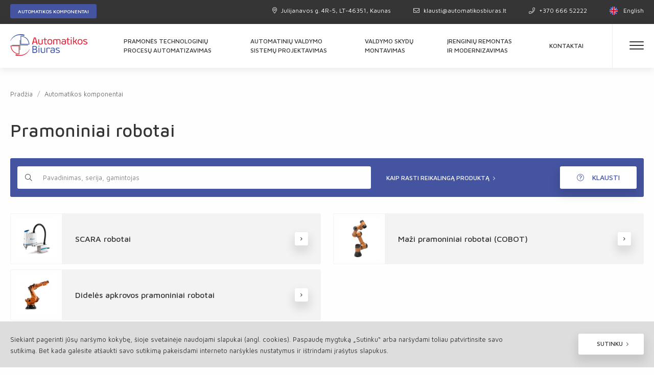

--- FILE ---
content_type: text/html; charset=UTF-8
request_url: https://www.automatikosbiuras.lt/automatikos-komponentai/kategorijos/pramoniniai-robotai
body_size: 10122
content:
<!DOCTYPE html>
<html class="no-js" lang="lt">
<head>
    <meta charset="utf-8"/>
<meta http-equiv="x-ua-compatible" content="ie=edge">
<meta name="viewport" content="width=device-width, initial-scale=1.0"/>
<meta name="title" content="Pramoniniai robotai">
<meta name="description" content="">
<meta name="keywords" content="">
<title>
            Pramoniniai robotai | Automatikos biuras
    </title>

<link rel="stylesheet" href="/assets/build/css/app.css?id=dc240019e2b441eab35d"/>
<link rel="stylesheet" href="/assets/build/css/custom.css"/>

<link href="https://fonts.googleapis.com/css?family=Maven+Pro:400,500,700&display=swap&subset=latin-ext" rel="stylesheet">

<!-- Google Tag Manager -->
<script>(function(w,d,s,l,i){w[l]=w[l]||[];w[l].push({'gtm.start':
new Date().getTime(),event:'gtm.js'});var f=d.getElementsByTagName(s)[0],
j=d.createElement(s),dl=l!='dataLayer'?'&l='+l:'';j.async=true;j.src=
'https://www.googletagmanager.com/gtm.js?id='+i+dl;f.parentNode.insertBefore(j,f);
})(window,document,'script','dataLayer','GTM-TWCDFWBL');</script>
<!-- End Google Tag Manager -->

<!-- Google tag (gtag.js) -->
<script async src="https://www.googletagmanager.com/gtag/js?id=G-54HRVRM7GM"></script>
<script>
  window.dataLayer = window.dataLayer || [];
  function gtag(){dataLayer.push(arguments);}
  gtag('js', new Date());

  gtag('config', 'G-54HRVRM7GM');
</script>

    
                
                    
            
    <meta property="og:site_name" content="Automatikos biuras"/>
    <meta property="og:title" content="Pramoniniai robotai"/>
    <meta property="og:description" content=""/>
    <meta property="og:image" content="https://www.automatikosbiuras.lt/app/default/assets/fbmanager/Automatikos-biuras-fbog.jpg"/>
    <meta property="og:url" content="https://www.automatikosbiuras.lt/automatikos-komponentai/kategorijos/pramoniniai-robotai"/>
    <meta property="og:type" content="website"/>
    <meta name="theme-color" content="#1f1f1f"/>

<link rel="apple-touch-icon" sizes="180x180" href="/apple-touch-icon.png">
<link rel="icon" type="image/png" sizes="32x32" href="/favicon-32x32.png">
<link rel="icon" type="image/png" sizes="16x16" href="/favicon-16x16.png">
<link rel="manifest" href="/site.webmanifest">
<link rel="mask-icon" href="/safari-pinned-tab.svg" color="#5bbad5">
<meta name="msapplication-TileColor" content="#da532c">
<meta name="theme-color" content="#ffffff">

<script>
    var App = {
        csrfToken: 'NiJreGQIpAFfXNsZ9WmD0wB1VRMJMXDuuWtxMOkd',
        recaptchaKey: '6Lf2fhAUAAAAAKxSDKp3TWcOBY0VyoQFNm1WWN3f'
    };
</script>

<style>
    .typeahead-locale-lt,
    .typeahead-locale-en {
        display: none;
    }

    .typeahead-locale-lt {
        display: block;
    }

    @media screen and (max-width:1023px) {
        .header-white .logo {
            padding-top: 15px;
        }
    }
</style>

<input type="hidden" id="current_locale" value="lt">
</head>
<body>

<div class="cookies-hold" id="europeCookieWrapper" style="display: none;">
    <div class="row">
        <div class="small-12 large-10 columns nopadleft cookies-text">
            Siekiant pagerinti jūsų naršymo kokybę, šioje svetainėje naudojami slapukai (angl. cookies). Paspaudę mygtuką „Sutinku“ arba naršydami toliau patvirtinsite savo sutikimą. Bet kada galėsite atšaukti savo sutikimą pakeisdami interneto naršyklės nustatymus ir ištrindami įrašytus slapukus.
        </div>
        <div class="small-12 large-2 columns nopad cookies-btn text-right">
            <a class="btn-white" id="europeCookieClose"><span>Sutinku</span></a>
        </div>
    </div>
</div>

<div id="top" class="body-wrapper">
    

<div class="header">
    <div class="header-black">
        <div class="row">
            <div class="small-3 columns nopadleft">
                <div class="header-black-btn">
                    <a href="/automatikos-komponentai" class="btn-blue-header">Automatikos komponentai</a>
                </div>
            </div>
            <div class="small-9 columns nopad header-black-right text-right">
                <div class="header-contacts">
                    <ul>
                        <li class="  ">
                                    <a class=" has-child" href="https://maps.app.goo.gl/8UysZnDwchVxqtkq6"><i class="fal fa-map-marker-alt"></i>Julijanavos g. 4R-5, LT-46351, Kaunas</a>
                            </li>
                                <li class="  ">
                                    <a class=" has-child" href="mailto:klausti@automatikosbiuras.lt"><i class="fal fa-envelope"></i>klausti@automatikosbiuras.lt</a>
                            </li>
                                <li class="  ">
                                    <a class=" has-child" href="tel:+370 666 52222"><i class="fal fa-phone"></i>+370 666 52222</a>
                            </li>
            </ul>
                </div>
                <div class="language">
                    <ul>
                                                    <li>
                                                                    <a href="/en" class="btn-language">
                                        <img src="/assets/build/img/flag-EN.png"/>
                                        English
                                    </a>
                                                            </li>
                                            </ul>
                </div>
            </div>
        </div>
    </div>

    <div class="header-white">
        <div class="row">
            <div class="small-4 medium-2 large-2 columns nopadleft logo">
                <a href="/">
                    <img src="/logo.svg"/>
                </a>
            </div>
            <div class="small-8 medium-10 columns nopadright nav-mobile">
                <ul>
                                                                                                        <li class="lang">
                                    <a href="/en">
                                        <img src="/assets/build/img/flag-EN.png"/>
                                    </a>
                                </li>
                                                                                                                                        <li>
                        <a class="hamburger-2">
                            <div class="ham-black">
                                <img src="/assets/build/img/icon-hamburger-black.png"/>
                            </div>
                            <div class="ham-white">
                                <img src="/assets/build/img/icon-hamburger-white.png"/>
                            </div>
                        </a>
                    </li>
                    <li>
                        <div class="hamburger hamburger-mobile hamburger--squeeze js-hamburger">
                            <div class="hamburger-box">
                                <div class="hamburger-inner"></div>
                            </div>
                        </div>
                    </li>
                </ul>
            </div>

            <div class="mobile-sub-hold">
                <div class="mobile-wrap">
                    <div class="mobile-sub-nav">
                        <ul>
                        <li id="menu-paslaugos" class="has-child">
                                    <a class="menu-paslaugos" href="#">Paslaugos<i class="fal fa-chevron-right"></i></a>
                    <ul>
                                                    <li class=" ">
                                                                    <a class=" has-child"
                                       href="https://www.automatikosbiuras.lt/lt/paslaugos/pramones-technologiniu-procesu-automatizavimas/id-1">Pramonės technologinių procesų automatizavimas</a>
                                                            </li>
                                                    <li class=" ">
                                                                    <a class=" has-child"
                                       href="https://www.automatikosbiuras.lt/lt/paslaugos/automatiniu-valdymo-sistemu-projektavimas/id-2">Automatinių valdymo sistemų projektavimas</a>
                                                            </li>
                                                    <li class=" ">
                                                                    <a class=" has-child"
                                       href="https://www.automatikosbiuras.lt/lt/paslaugos/valdymo-skydu-montavimas/id-3">Valdymo skydų montavimas</a>
                                                            </li>
                                                    <li class=" ">
                                                                    <a class=" has-child"
                                       href="https://www.automatikosbiuras.lt/lt/paslaugos/irengimu-remontas-ir-modernizavimas/id-4">Įrengimų remontas ir modernizavimas</a>
                                                            </li>
                                            </ul>
                            </li>
                                                        <li id="menu-komponentai" class="has-child">
                                    <a class="menu-komponentai" href="#">Automatikos komponentai<i class="fal fa-chevron-right"></i></a>
                    <ul>
                                                    <li class=" ">
                                                                    <a class=" has-child"
                                       href="https://www.automatikosbiuras.lt/automatikos-komponentai/kategorijos/daznio-keitikliai-softstarteriai-priedai">Dažnio keitikliai, softstarteriai ir priedai</a>
                                                            </li>
                                                    <li class=" ">
                                                                    <a class=" has-child"
                                       href="https://www.automatikosbiuras.lt/automatikos-komponentai/kategorijos/programuojami-loginiai-valdikliai-plc-priedai">Programuojami loginiai valdikliai (PLC) ir priedai</a>
                                                            </li>
                                                    <li class=" ">
                                                                    <a class=" has-child"
                                       href="https://www.automatikosbiuras.lt/automatikos-komponentai/kategorijos/pozicionavimo-judesio-perdavimo-iranga">Pozicionavimo ir judesio perdavimo įranga</a>
                                                            </li>
                                                    <li class=" ">
                                                                    <a class=" has-child"
                                       href="https://www.automatikosbiuras.lt/automatikos-komponentai/kategorijos/pramoniniai-jutikliai-ir-priedai">Pramoniniai jutikliai ir priedai</a>
                                                            </li>
                                                    <li class=" ">
                                                                    <a class=" has-child"
                                       href="https://www.automatikosbiuras.lt/automatikos-komponentai/kategorijos/operatoriaus-pultai-hmi-valdymo-sistemos-scada">Operatoriaus pultai (HMI), valdymo sistemos (SCADA)</a>
                                                            </li>
                                                    <li class=" ">
                                                                    <a class=" has-child"
                                       href="https://www.automatikosbiuras.lt/automatikos-komponentai/kategorijos/pramoniniai-robotai">Pramoniniai robotai</a>
                                                            </li>
                                                    <li class=" ">
                                                                    <a class=" has-child"
                                       href="https://www.automatikosbiuras.lt/automatikos-komponentai/kategorijos/pramoniniai-kompiuteriai-monitoriai">Pramoniniai kompiuteriai, monitoriai</a>
                                                            </li>
                                                    <li class=" ">
                                                                    <a class=" has-child"
                                       href="https://www.automatikosbiuras.lt/automatikos-komponentai/kategorijos/vaizdo-atpazinimo-sistemos">Vaizdo atpažinimo sistemos</a>
                                                            </li>
                                                    <li class=" ">
                                                                    <a class=" has-child"
                                       href="https://www.automatikosbiuras.lt/automatikos-komponentai/kategorijos/saugos-iranga">Saugos įranga</a>
                                                            </li>
                                                    <li class=" ">
                                                                    <a class=" has-child"
                                       href="https://www.automatikosbiuras.lt/automatikos-komponentai/kategorijos/lazeriai-lazerine-iranga">Lazeriai, lazerinė įranga</a>
                                                            </li>
                                                    <li class=" ">
                                                                    <a class=" has-child"
                                       href="https://www.automatikosbiuras.lt/automatikos-komponentai/kategorijos/maitinimo-saltiniai">Maitinimo šaltiniai</a>
                                                            </li>
                                                    <li class=" ">
                                                                    <a class=" has-child"
                                       href="https://www.automatikosbiuras.lt/automatikos-komponentai/kategorijos/matavimo-ir-reguliavimo-prietaisai">Matavimo ir reguliavimo prietaisai</a>
                                                            </li>
                                                    <li class=" ">
                                                                    <a class=" has-child"
                                       href="https://www.automatikosbiuras.lt/automatikos-komponentai/kategorijos/kita-pramonine-iranga-ir-priedai">Kita pramoninė įranga ir priedai</a>
                                                            </li>
                                            </ul>
                            </li>
                                                        <li id="" class="">
                                    <a class=" has-child" href="https://www.automatikosbiuras.lt/apie-mus">Apie mus</a>
                            </li>
                                                        <li id="" class="">
                                    <a class=" has-child" href="https://www.automatikosbiuras.lt/atlikti-darbai">Atlikti darbai</a>
                            </li>
                                                        <li id="" class="">
                                    <a class=" has-child" href="https://www.automatikosbiuras.lt/automatikos-komponentai/gamintojai">Gamintojai</a>
                            </li>
                                                                                                                        </ul>
                    </div>
                    <div class="mobile-sub-contacts">
                        <ul>
                        <li id="" class="">
                                    <a class=" has-child" href="https://maps.app.goo.gl/8UysZnDwchVxqtkq6"><span><i class="fal fa-map-marker-alt"></i></span>Julijanavos g. 4R-5, LT-46351, Kaunas</a>
                            </li>
                                <li id="" class="">
                                    <a class=" has-child" href="mailto:klausti@automatikosbiuras.lt"><span><i class="fal fa-envelope"></i></span>klausti@automatikosbiuras.lt</a>
                            </li>
                                <li id="" class="">
                                    <a class=" has-child" href="tel:+37066652222"><span><i class="fal fa-phone"></i></span>+370 666 52222</a>
                            </li>
            </ul>
                    </div>
                    <div class="mobile-sub-socials">
                        <ul>
                            <li>
                                <div id="partial--soc_tinklai_facebook" class="partial partial--soc_tinklai">
    <a href="https://www.facebook.com/profile.php?id=100092582466208" target="_blank"><i class="fab fa-facebook"></i></a></div>

                            </li>
                            <li>
                                <div id="partial--soc_tinklai_instagram" class="partial partial--soc_tinklai">
    <a href="https://www.instagram.com/automatikosbiuras/" target="_blank"><i class="fab fa-instagram"></i></a></div>

                            </li>
                            <li>
                                <div id="partial--soc_tinklai_linkedin" class="partial partial--soc_tinklai">
    <a href="https://www.linkedin.com/company/automatikos-biuras/?originalSubdomain=lt" target="_blank"><i class="fab fa-linkedin"></i></a></div>

                            </li>
                            <li>
                                <div id="partial--soc_tinklai_youtube" class="partial partial--soc_tinklai">
    <a href="https://www.youtube.com/channel/UCUpO52kayQ7sfVAxYbXf6tw" target="_blank"><i class="fab fa-youtube"></i></a></div>

                            </li>
                        </ul>
                    </div>
                </div>
            </div>

            <div class="small-12 large-9 columns nav">
                <ul>
                        <li class="  ">
                                    <a class=" has-child" href="https://www.automatikosbiuras.lt/lt/paslaugos/pramones-technologiniu-procesu-automatizavimas/id-1">Pramonės technologinių procesų automatizavimas</a>
                            </li>
                                <li class="  ">
                                    <a class=" has-child" href="https://www.automatikosbiuras.lt/lt/paslaugos/automatiniu-valdymo-sistemu-projektavimas/id-2">Automatinių valdymo sistemų projektavimas</a>
                            </li>
                                <li class="  ">
                                    <a class=" has-child" href="https://www.automatikosbiuras.lt/lt/paslaugos/valdymo-skydu-montavimas/id-3">Valdymo skydų montavimas</a>
                            </li>
                                <li class="  ">
                                    <a class=" has-child" href="https://www.automatikosbiuras.lt/lt/paslaugos/irenginiu-remontas-ir-modernizavimas/id-4">Įrenginių remontas ir modernizavimas</a>
                            </li>
                                <li class="  ">
                                    <a class=" has-child" href="https://www.automatikosbiuras.lt/apie-mus/kontaktai">Kontaktai</a>
                            </li>
            </ul>
            </div>
            <div class="small-1 columns nopad hamburger-desktop-hold">
                <div class="hamburger-desktop">
                    <div class="hamburger hamburger-lg hamburger--squeeze js-hamburger">
                        <div class="hamburger-box">
                            <div class="hamburger-inner"></div>
                        </div>
                    </div>
                    <div class="hamburger-submenu">
                        <ul>
                        <li class="  ">
                                    <a class=" has-child" href="https://www.automatikosbiuras.lt/apie-mus/musu-istorija">Mūsų istorija</a>
                            </li>
                                <li class="  ">
                                    <a class=" has-child" href="https://www.automatikosbiuras.lt/atlikti-darbai">Atlikti darbai</a>
                            </li>
                                <li class="  ">
                                    <a class=" has-child" href="https://www.automatikosbiuras.lt/automatikos-komponentai/gamintojai">Gamintojai</a>
                            </li>
                                <li class="  ">
                                    <a class=" has-child" href="https://www.automatikosbiuras.lt/apie-mus/karjera">Karjera</a>
                            </li>
                                <li class="  ">
                                    <a class=" has-child" href="https://www.automatikosbiuras.lt/apie-mus/kontaktai">Kontaktai</a>
                            </li>
            </ul>
                    </div>
                </div>
            </div>
        </div>
    </div>
    <div class="mobile-nav-hold">
        <div class="row">
            <div class="small-12 large-9 columns nopad nav">
                <ul>
                        <li class="  ">
                                    <a class=" has-child" href="https://www.automatikosbiuras.lt/lt/paslaugos/per-kiek-laiko-gausiu-paskola/id-1">Pramonės technologinių procesų automatizavimas</a>
                            </li>
                                <li class="  ">
                                    <a class=" has-child" href="https://www.automatikosbiuras.lt/lt/paslaugos/irengimu-remontas-ir-modernizavimas/id-4">Įrengimų remontas ir modernizavimas</a>
                            </li>
                                <li class="  ">
                                    <a class=" has-child" href="https://www.automatikosbiuras.lt/lt/paslaugos/automatiniu-valdymo-sistemu-projektavimas/id-2">Automatinių valdymo sistemų projektavimas</a>
                            </li>
                                <li class="  ">
                                    <a class=" has-child" href="https://www.automatikosbiuras.lt/lt/paslaugos/valdymo-skydu-montavimas/id-3">Valdymo skydų montavimas</a>
                            </li>
                                <li class="  ">
                                    <a class=" has-child" href="https://www.automatikosbiuras.lt/apie-mus/kontaktai">Kontaktai</a>
                            </li>
            </ul>
            </div>
        </div>
    </div>
</div>

    <div class="main-container">
        <div class="row">
                <div class="small-12 columns nopad breads">
        <ul>
            <li><a href="/">Pradžia</a></li>

                                                                        <li><a href="https://www.automatikosbiuras.lt/automatikos-komponentai">Automatikos komponentai</a></li>
                                                                                                                                                                                                                    </ul>
    </div>
                <div class="small-12 columns nopad auto-components-products">
        <div class="small-12 columns nopad main-title">
            Pramoniniai robotai
        </div>

        <div class="small-12 columns nopad components-search">
    <div class="small-12 large-7 columns nopadleft form-element show-for-small-only">
        <a class="components-search-trigger">
            <span><i class="fal fa-search"></i>
                Komponentų paieška
            </span>
        </a>
    </div>
    <div class="components-search-modal show-for-small-only">
        <div class="form-element">
            <div class="cs-modal-close">
                <a><i class="fal fa-times"></i></a>
            </div>
            <div class="search">
                <form action="/paieska" type="get" accept-charset="utf-8">
                    <input type="text" autocomplete="off" name="q" class="typeahead"
                           placeholder="Pavadinimas, serija, gamintojas">
                    <button type="submit"><i class="fal fa-search"></i></button>
                </form>

                <div class="search-howto" style="display: block;">
                    <div class="typeahead-empty-results">
                        Rezultatus rodys suvedus bent 3 simbolius
                    </div>
                    <div class="search-head-gray">
                        Galite ieškoti
                    </div>
                    <div class="tt-suggestion search-howto-list">
                        <p>
                            <span>
                              Gamintojai
                            </span>
                        </p>
                        <p>
                            <span>
                                Kategorijos
                            </span>
                        </p>
                        <p>
                            <span>
                                Prekės
                            </span>
                        </p>
                    </div>
                </div>
            </div>
        </div>
    </div>
    <div class="small-12 large-7 columns nopadleft form-element hide-for-small-only">
        <form action="/paieska" type="get" accept-charset="utf-8">
            <div class="search">
                <input type="text" autocomplete="off" name="q" class="typeahead"
                       placeholder="Pavadinimas, serija, gamintojas">
                <button type="submit"><i class="fal fa-search"></i></button>

                <div class="search-howto">
                    <div class="typeahead-empty-results">
                        Rezultatus rodys suvedus bent 3 simbolius
                    </div>
                    <div class="search-head-gray">
                        Galite ieškoti
                    </div>
                    <div class="tt-suggestion search-howto-list">
                        <p>
                            <span>
                              Gamintojai
                            </span>
                        </p>
                        <p>
                            <span>
                                Kategorijos
                            </span>
                        </p>
                        <p>
                            <span>
                                Prekės
                            </span>
                        </p>
                    </div>
                </div>
            </div>
        </form>
    </div>
    <div class="small-12 large-5 columns nopadright components-search-links">
        <a href="/apie-mus/kaip-rasti-reikalinga-pramonines-automatizacijos-produkta" class="link-blue float-left">
            <span>Kaip rasti reikalingą produktą</span>
        </a>
        <a href="#" class="btn-white float-right" data-open="contact-query" aria-controls="contact-query"
           aria-haspopup="true" tabindex="0">
            <i class="fal fa-question-circle"></i>
            Klausti
        </a>
    </div>
</div>

        <div class="small-12 columns nopad auto-components-info">
            <div class="small-12 columns nopad components-products-info">
                <ul>
                                                                        
                            <li class="">
                                <a href="https://www.automatikosbiuras.lt/automatikos-komponentai/kategorijos/pramoniniai-robotai/scara-robotai">
                                    <div class="components-products-info-img">
                                        <img alt="SCARA robotai" title="SCARA robotai"
                                             src="https://www.automatikosbiuras.lt/app/default/assets/products_images/1a2a25f9ab62a22cec94c6acd1a9e443.jpg"/>
                                    </div>
                                    <div class="components-products-info-box">
                                        <div class="components-products-info-title">
                                            SCARA robotai
                                        </div>
                                        <span class="btn-rectangle btn-rectangle-sm"></span>
                                    </div>
                                </a>
                            </li>
                                                    
                            <li class="">
                                <a href="https://www.automatikosbiuras.lt/automatikos-komponentai/kategorijos/pramoniniai-robotai/mazi-pramoniniai-robotai-cobot">
                                    <div class="components-products-info-img">
                                        <img alt="Maži pramoniniai robotai (COBOT)" title="Maži pramoniniai robotai (COBOT)"
                                             src="https://www.automatikosbiuras.lt/app/default/assets/products/c96947fb0a2c5f6572eb103fa8ba2a92.png"/>
                                    </div>
                                    <div class="components-products-info-box">
                                        <div class="components-products-info-title">
                                            Maži pramoniniai robotai (COBOT)
                                        </div>
                                        <span class="btn-rectangle btn-rectangle-sm"></span>
                                    </div>
                                </a>
                            </li>
                                                    
                            <li class="">
                                <a href="https://www.automatikosbiuras.lt/automatikos-komponentai/kategorijos/pramoniniai-robotai/dideles-apkrovos-pramoniniai-robotai">
                                    <div class="components-products-info-img">
                                        <img alt="Didelės apkrovos pramoniniai robotai" title="Didelės apkrovos pramoniniai robotai"
                                             src="https://www.automatikosbiuras.lt/app/default/assets/products_images/e843008f03bba7ffa5d1797f6fec468a.jpg"/>
                                    </div>
                                    <div class="components-products-info-box">
                                        <div class="components-products-info-title">
                                            Didelės apkrovos pramoniniai robotai
                                        </div>
                                        <span class="btn-rectangle btn-rectangle-sm"></span>
                                    </div>
                                </a>
                            </li>
                                                            </ul>
            </div>
        </div>

        <div class="small-12 columns nopad components-products-hold">
            <div class="small-12 large-3 columns components-products-filter-hold mobile-components-filter show-for-small-only">
    <div class="small-12 columns nopad">
        <a class="products-filter-trigger">
            <i class="fal fa-plus-square"></i>
            Išskleisti filtrą
        </a>
    </div>
    <div class="products-filter-modal">
        <div class="pf-modal-close">
            <a><i class="fal fa-times"></i></a>
        </div>
        <div class="pfmodal-wrap">
            <div class="pf-modal-filters">
                <div class="components-products-filter filter-rounded" id="manufacturer_filter_mobile">

                </div>
                <div class="products-filter-title">
                    Filtras
                    <i class="fal fa-filter"></i>
                </div>
                <div class="components-products-filter" id="all_filters_mobile">

                </div>
            </div>
            <div class="pf-modal-filters-btn text-center">
                <a class="btn-white filter-mobile">Filtruoti</a>
            </div>
        </div>
    </div>
</div>

<div class="small-12 large-3 columns components-products-filter-hold desktop-components-filter hide-for-small-only">
    <div class="small-12 columns nopad components-products-filter filter-rounded" id="manufacturer_filter"></div>
    <div class="small-12 columns nopad products-filter-title">
        Filtras
        <i class="fal fa-filter"></i>
    </div>
    <div class="small-12 columns nopad components-products-filter" id="all_filters"></div>
</div>

<script type="text/javascript">
    window.addEventListener("load", LoadManufacturers, false);
    window.addEventListener("load", LoadFilters, false);

    function LoadManufacturers() {
        var path = window.location.href;
        path = path.replace("automatikos-komponentai/kategorijos", "automatikos-komponentai/manufacturers");
        path = path.replace("automation-components/categories", "automation-components/manufacturers");

        $.ajax({
            url: path,
            dataType: 'json',
            method: 'get',
            data: '',
            beforeSend: function (xhr) {
                $('.more_button').hide();
                $('.loading').show();
            },
        }).done(function (response) {
            console.log('Load manufacterers');
            setTimeout(function () {
                $('.loading').hide();
            }, 500);

            if (response.success) {
                $('#manufacturer_filter_mobile').html(response['html_mobile']).foundation();
                $('#manufacturer_filter').html(response['html']).foundation();

                var functionString = "filterItems";
                if (eval("typeof " + functionString) == 'function') {
                    filterItems();
                }
            } else {
                var errors = response.errors;
            }
        });
    }

    function LoadFilters() {
        var path = window.location.href;
        path = path.replace("automatikos-komponentai/kategorijos", "automatikos-komponentai/filters");
        path = path.replace("automation-components/categories", "automation-components/filters");

        $.ajax({
            url: path,
            dataType: 'json',
            method: 'get',
            data: '',
            beforeSend: function (xhr) {
                $('.more_button').hide();
                $('.loading').show();
            },
        }).done(function (response) {
            setTimeout(function () {
                $('.loading').hide();
            }, 500);

            if (response.success) {
                console.log('Load filters');

                $('#all_filters_mobile').html(response['html_mobile']).foundation();
                $('#all_filters').html(response['html']).foundation();

                var functionString = "filterItems";
                if (eval("typeof " + functionString) == 'function') {
                    filterItems();
                }
            } else {
                var errors = response.errors;
            }
        });
    }
</script>

                <div class="small-12 large-9 columns nopad components-products-list" id="components-products-list">
        <div class="loader">Loading...</div>
    </div>

    <script type="text/javascript">
        window.addEventListener("load", firstLoadItems, false);
        window.addEventListener("load", filterItems, false);

        function firstLoadItems() {
            filter();
        }

        var timeoutId = null;

        function filterItems() {
            $('.filter-mobile').on('click', function () {
                filtering($(this));
            });

            $('input.desktop_').on('change', function () {
                filtering($(this));
            });
        }

        function filtering(that) {
            var tmp = [];

            if (that) {
                that.closest('.components-products-filter-hold').find(".filter_val:checkbox:checked").each(function () {
                    tmp.push($(this).attr('name') + '=' + $(this).val());
                });
            }

            var filters = tmp.join('&');

            changeUrl(filters);

            if (timeoutId) {
                clearTimeout(timeoutId)
            }

            timeoutId = setTimeout(function () {
                filter();
                LoadManufacturers();
                LoadFilters();
                $('html, body').animate({
                    scrollTop: $('.components-products-list').offset().top - 20 //#DIV_ID is an example. Use the id of your destination on the page
                }, 'slow');
                $(".products-filter-modal").removeClass('is-active');
            }, 1000);
        }

        function changeUrl(filters) {
            history.replaceState(null, null, '?' + filters);
        }

        function filter() {
            var path = window.location.href;
            path = path.replace("automatikos-komponentai/kategorijos", "automatikos-komponentai/items");
            path = path.replace("automation-components/categories", "automatikos-komponentai/items");

            $.ajax({
                url: path,
                dataType: 'json',
                method: 'get',
                data: '',
                beforeSend: function (xhr) {
                    $('#components-products-list').html('<div class="loader">Loading...</div>');
                }
            }).done(function (response) {
                if (response.success) {
                    $('#components-products-list').html(response['html']);
                }
            });
        }
    </script>
        </div>
    </div>
        </div>
    </div>

    <div class="fast-query">
    <div class="row">
        <div class="small-12 large-3 columns nopadleft fast-query-title">
            Reikia pagalbos išsirinkti?
        </div>
        <div class="small-12 large-6 columns nopad fast-query-list">
            <ul>
                <li>
    <i class="fal fa-tree-alt"></i>
    patirtis
</li>
<li>
    <i class="fal fa-book"></i>
    žinios
</li>
<li>
    <i class="fal fa-battery-full"></i>
    noras
</li>
<li>
    <i class="fal fa-chart-line"></i>
    rezultatai
</li>
            </ul>
        </div>
        <div class="small-12 large-3 columns nopadright fast-query-btn text-center">
            <a class="btn-fast-query" data-open="contact-query">
                <div class="btn-fast-query-clock">
                    <i class="fal fa-clock"></i>
                </div>
                <div class="btn-fast-query-text">
                    GREITOJI UŽKLAUSA
                </div>
            </a>
            <span>
                Atsakome greičiau nei per 12 valandų.
            </span>
        </div>
    </div>
</div>

    <!--Modals-->

<div class="reveal large" id="contact-query" data-reveal>
    <form method="POST" action="https://www.automatikosbiuras.lt/form/handle/7add79aa7aea4938214e7a5dc1837cae" accept-charset="UTF-8"><input name="_token" type="hidden" value="NiJreGQIpAFfXNsZ9WmD0wB1VRMJMXDuuWtxMOkd">
    <div class="small-12 columns nopad modal-query-box">
        <div class="small-12 large-5 columns nopad modal-query-left">
            <div class="small-12 columns nopad modal-query-left-black">
                <div class="small-12 columns nopad query-left-black-title">
                    <div class="query-left-icon short-line-bottom">
                        <i class="fal fa-suitcase"></i>
                    </div>
                    <div class="query-left-title">
                        Rašykite užklausą
                    </div>
                </div>
                <div class="small-12 columns nopad query-left-black-text">
                    <p>
    Vertinsime, jei pateiktoje užklausoje paminėsite šias detales:
</p>
<ul>
    <li>
       Įmonė, iš kurios kreipiatės
    </li>
    <li>
        Kokiame pramonės sektoriuje dirbate
    </li>
    <li>
        Kokią problemą sprendžiate
    </li>
    <li>
        Koks produktas domina ir kam jį ketinate naudoti
    </li>
</ul>
                </div>
            </div>
            <div class="small-12 columns nopad modal-query-left-gray text-center">
                <i class="fal fa-clock"></i>
                Į užklausas atsakome greičiau nei per 12 valandų.
            </div>
            <div class="small-12 columns nopad modal-query-left-white">
                <p>
    Jūsų asmens duomenys yra renkami ir tvarkomi, siekiant tinkamai įvertinti Jūsų automatikos sprendimų ar produktų poreikius ir pateikti tinkamiausią UAB „Automatikos biuras" pasiūlymą.
</p>
<p>
    Plačiau apie Jūsų asmens duomenų tvarkymą skaitykite mūsų <a href="/apie-mus/privatumo-politika">Privatumo politikoje</a>
</p>
            </div>
        </div>

        <div class="small-12 large-7 columns nopad modal-query-right">
            <div id="primary_form_hold">
                <div class="small-12 columns nopad query-right-top">
                    <i class="fal fa-exclamation-triangle"></i>
                    Visi laukai yra privalomi
                </div>

                <div class="small-12 columns nopad query-right-form">
                    <div class="small-12 columns nopad form-element ">
                        <label for="form_first_name">
                            <span>Vardas</span>
                        </label>
                        <input type="text" name="first_name"
                               id="form_first_name">
                    </div>
                    <div class="small-12 columns nopad form-element ">
                        <label for="form_email">
                            <span>El. paštas</span>
                        </label>
                        <input type="text" name="email"
                               id="form_email">
                    </div>
                    <div class="small-12 columns nopad form-element ">
                        <label for="form_phone">
                            <span>Telefonas</span>
                        </label>
                        <input type="text" name="phone"
                               id="form_phone">
                    </div>
                    <div class="small-12 columns nopad form-element ">
                        <label for="form_message">
                            <span>Žinutė</span>
                        </label>
                        <textarea name="message"
                                  id="form_message"></textarea>
                    </div>
                    <div class="small-12 columns nopad checkbox-hold ">
                        <div class="checkbox">
                            <input id="form_agree" name="agree"
                                   type="checkbox" value="1">
                            <label for="form_agree">
                                <span>Užpildydami užklausos formą, SUTINKATE su Jūsų asmens duomenų tvarkymu.</span>
                            </label>
                        </div>
                        <div class="checkbox ">
                            <input id="form_agree_2"
                                   name="agree_2"
                                   type="checkbox" value="1">
                            <label for="form_agree_2">
                                <span>Sutinkate gauti pasiūlymus dėl UAB „Automatikos biuras" teikiamų paslaugų ar parduodamų produktų.</span>
                            </label>
                        </div>
                    </div>
                    <input type="hidden" name="page_url"
                           id="form_page_url" value="https://www.automatikosbiuras.lt/automatikos-komponentai/kategorijos/pramoniniai-robotai">
                    <input type="hidden" name="layout" value="default">
                </div>
            </div>

            <h4 id="form-response-question"></h4>
        </div>
    </div>
    <div class="small-12 columns nopad modal-query-bottom">
        <div id="secondary_form_hold">
            <div class="small-12 medium-6 large-8 columns nopadleft text-right">
                <div class="small-12 medium-6 columns nopadleft">
                    <input name="recaptcha" type="hidden" value="1">
                    <div class="g-recaptcha" data-theme="light" data-sitekey="6Lf2fhAUAAAAAKxSDKp3TWcOBY0VyoQFNm1WWN3f"
                         style="transform:scale(0.82);-webkit-transform:scale(0.82);transform-origin:0 0;-webkit-transform-origin:0 0;"></div>
                </div>
            </div>
            <div class="small-12 medium-6 large-4 columns nopad text-right modal-query-btn">
                <button type="submit" class="btn-blue"><span>Siųsti</span></button>
            </div>
            <button class="close-button" data-close aria-label="Close modal" type="button">
                <span aria-hidden="true"></span>
            </button>
        </div>
    </div>
    </form>
</div>

<script type="text/javascript">
    window.addEventListener("load", function () {
        var form = $('#contact-query form');

        form.on('submit', function (e) {
            e.preventDefault();

            var btn_submit = $('button.form-submit', $(this));
            var that = $(this);

            // disable submit button
            btn_submit.prop('disabled', 'disabled');
            btn_submit.html('Siunčiama');

            $.ajax({
                url: that.attr('action'),
                data: that.serialize(),
                dataType: 'json',
                method: 'POST',
            }).done(function (response) {
                form.find('input, select, textarea').closest('.columns').removeClass('form-element-error');
                btn_submit.html('Siųsti');
                window.grecaptcha.reset();

                if (response.success) {
                    $('#primary_form_hold').slideUp();
                    $('#secondary_form_hold').slideUp();

                    $('#form-response-question').html('Jūsų užklausą gavome. Susisieksime su jumis greičiau nei per 12 valandų.');
                } else {
                    var errors = response.errors;

                    // remove previous errors

                    $.each(errors, function (key, value) {
                        form.find('[name=' + key + ']').closest('.columns').addClass('form-element-error');
                    });

                    // errors on form, we need submit button
                    btn_submit.removeAttr('disabled');
                }
            });
        });
    }, false);
</script>

    
<!--Modals-->

<div class="reveal large" id="contact-query" data-reveal>
    <form method="POST" action="https://www.automatikosbiuras.lt/form/handle/7add79aa7aea4938214e7a5dc1837cae" accept-charset="UTF-8"><input name="_token" type="hidden" value="NiJreGQIpAFfXNsZ9WmD0wB1VRMJMXDuuWtxMOkd">
    <div class="small-12 columns nopad modal-query-box">
        <div class="small-12 large-5 columns nopad modal-query-left">
            <div class="small-12 columns nopad modal-query-left-black">
                <div class="small-12 columns nopad query-left-black-title">
                    <div class="query-left-icon short-line-bottom">
                        <i class="fal fa-suitcase"></i>
                    </div>
                    <div class="query-left-title">
                        Rašykite užklausą
                    </div>
                </div>
                <div class="small-12 columns nopad query-left-black-text">
                    <p>
    Vertinsime, jei pateiktoje užklausoje paminėsite šias detales:
</p>
<ul>
    <li>
       Įmonė, iš kurios kreipiatės
    </li>
    <li>
        Kokiame pramonės sektoriuje dirbate
    </li>
    <li>
        Kokią problemą sprendžiate
    </li>
    <li>
        Koks produktas domina ir kam jį ketinate naudoti
    </li>
</ul>
                </div>
            </div>
            <div class="small-12 columns nopad modal-query-left-gray text-center">
                <i class="fal fa-clock"></i>
                Į užklausas atsakome greičiau nei per 12 valandų.
            </div>
            <div class="small-12 columns nopad modal-query-left-white">
                <p>
    Jūsų asmens duomenys yra renkami ir tvarkomi, siekiant tinkamai įvertinti Jūsų automatikos sprendimų ar produktų poreikius ir pateikti tinkamiausią UAB „Automatikos biuras" pasiūlymą.
</p>
<p>
    Plačiau apie Jūsų asmens duomenų tvarkymą skaitykite mūsų <a href="/apie-mus/privatumo-politika">Privatumo politikoje</a>
</p>
            </div>
        </div>

        <div class="small-12 large-7 columns nopad modal-query-right">
            <div id="primary_form_hold">
                <div class="small-12 columns nopad query-right-top">
                    <i class="fal fa-exclamation-triangle"></i>
                    Visi laukai yra privalomi
                </div>

                <div class="small-12 columns nopad query-right-form">
                    <div class="small-12 columns nopad form-element ">
                        <label for="form_first_name">
                            <span>Vardas</span>
                        </label>
                        <input type="text" name="first_name"
                               id="form_first_name">
                    </div>
                    <div class="small-12 columns nopad form-element ">
                        <label for="form_email">
                            <span>El. paštas</span>
                        </label>
                        <input type="text" name="email"
                               id="form_email">
                    </div>
                    <div class="small-12 columns nopad form-element ">
                        <label for="form_phone">
                            <span>Telefonas</span>
                        </label>
                        <input type="text" name="phone"
                               id="form_phone">
                    </div>
                    <div class="small-12 columns nopad form-element ">
                        <label for="form_message">
                            <span>Žinutė</span>
                        </label>
                        <textarea name="message"
                                  id="form_message"></textarea>
                    </div>
                    <div class="small-12 columns nopad checkbox-hold ">
                        <div class="checkbox">
                            <input id="form_agree" name="agree"
                                   type="checkbox" value="1">
                            <label for="form_agree">
                                <span>Užpildydami užklausos formą, SUTINKATE su Jūsų asmens duomenų tvarkymu.</span>
                            </label>
                        </div>
                        <div class="checkbox ">
                            <input id="form_agree_2"
                                   name="agree_2"
                                   type="checkbox" value="1">
                            <label for="form_agree_2">
                                <span>Sutinkate gauti pasiūlymus dėl UAB „Automatikos biuras" teikiamų paslaugų ar parduodamų produktų.</span>
                            </label>
                        </div>
                    </div>
                    <input type="hidden" name="page_url"
                           id="form_page_url" value="https://www.automatikosbiuras.lt/automatikos-komponentai/kategorijos/pramoniniai-robotai">
                    <input type="hidden" name="layout" value="main">
                </div>
            </div>

            <h4 id="form-response-question"></h4>
        </div>
    </div>
    <div class="small-12 columns nopad modal-query-bottom">
        <div id="secondary_form_hold">
            <div class="small-12 medium-6 large-8 columns nopadleft text-right">
                <div class="small-12 medium-6 columns nopadleft">
                    <input name="recaptcha" type="hidden" value="1">
                    <div class="g-recaptcha" data-theme="light" data-sitekey="6Lf2fhAUAAAAAKxSDKp3TWcOBY0VyoQFNm1WWN3f"
                         style="transform:scale(0.82);-webkit-transform:scale(0.82);transform-origin:0 0;-webkit-transform-origin:0 0;"></div>

                    <span class="hidden recatpcha-error">Privaloma pažymėti</span>
                </div>
            </div>
            <div class="small-12 medium-6 large-4 columns nopad text-right modal-query-btn">
                <button type="submit" class="btn-blue"><span>Siųsti</span></button>
            </div>
            <button class="close-button" data-close aria-label="Close modal" type="button">
                <span aria-hidden="true"></span>
            </button>
        </div>
    </div>
    </form>
</div>

<script type="text/javascript">
    window.addEventListener("load", function () {
        var form = $('#contact-query form');

        form.on('submit', function (e) {
            e.preventDefault();

            var btn_submit = $('button.form-submit', $(this));
            var that = $(this);

            // disable submit button
            btn_submit.prop('disabled', 'disabled');
            btn_submit.html('Siunčiama');

            $.ajax({
                url: that.attr('action'),
                data: that.serialize(),
                dataType: 'json',
                method: 'POST',
            }).done(function (response) {
                form.find('input, select, textarea').closest('.columns').removeClass('form-element-error');
                btn_submit.html('Siųsti');
                window.grecaptcha.reset();

                if (response.success) {
                    $('#primary_form_hold').slideUp();
                    $('#secondary_form_hold').slideUp();

                    $('#form-response-question').html('Jūsų užklausą gavome. Susisieksime su jumis greičiau nei per 12 valandų.');
                } else {
                    var errors = response.errors;

                    // remove previous errors

                    $.each(errors, function (key, value) {
                        form.find('[name=' + key + ']').closest('.columns').addClass('form-element-error');
                    });

                    // errors on form, we need submit button
                    btn_submit.removeAttr('disabled');
                }
            });
        });
    }, false);
</script>

<!--Modals-->

<div class="reveal large contact-query-modal" id="contact-query-konsultacija" data-reveal>
    <form method="POST" action="https://www.automatikosbiuras.lt/form/handle/7add79aa7aea4938214e7a5dc1837cae" accept-charset="UTF-8"><input name="_token" type="hidden" value="NiJreGQIpAFfXNsZ9WmD0wB1VRMJMXDuuWtxMOkd">
    <div class="small-12 columns nopad modal-query-box">
        <div class="small-12 large-5 columns nopad modal-query-left">
            <div class="small-12 columns nopad modal-query-left-black">
                <div class="small-12 columns nopad query-left-black-title">
                    <div class="query-left-icon short-line-bottom">
                        <i class="fal fa-suitcase"></i>
                    </div>
                    <div class="query-left-title">
                        Rašykite užklausą
                    </div>
                </div>
                <div class="small-12 columns nopad query-left-black-text">
                    <p>
    Vertinsime, jei pateiktoje užklausoje paminėsite šias detales:
</p>
<ul>
    <li>
       Įmonė, iš kurios kreipiatės
    </li>
    <li>
        Kokiame pramonės sektoriuje dirbate
    </li>
    <li>
        Kokią problemą sprendžiate
    </li>
    <li>
        Koks produktas domina ir kam jį ketinate naudoti
    </li>
</ul>
                </div>
            </div>
            <div class="small-12 columns nopad modal-query-left-gray text-center">
                <i class="fal fa-clock"></i>
                Į užklausas atsakome greičiau nei per 12 valandų.
            </div>
            <div class="small-12 columns nopad modal-query-left-white">
                <p>
    Jūsų asmens duomenys yra renkami ir tvarkomi, siekiant tinkamai įvertinti Jūsų automatikos sprendimų ar produktų poreikius ir pateikti tinkamiausią UAB „Automatikos biuras" pasiūlymą.
</p>
<p>
    Plačiau apie Jūsų asmens duomenų tvarkymą skaitykite mūsų <a href="/apie-mus/privatumo-politika">Privatumo politikoje</a>
</p>
            </div>
        </div>

        <div class="small-12 large-7 columns nopad modal-query-right">
            <div id="primary_form_hold_two">
                <div class="small-12 columns nopad query-right-top">
                    <i class="fal fa-exclamation-triangle"></i>
                    Visi laukai yra privalomi
                </div>

                <div class="small-12 columns nopad query-right-form">
                    <div class="small-12 columns nopad form-element ">
                        <label for="konsultacija_form_first_name">
                            <span>Vardas</span>
                        </label>
                        <input type="text" name="first_name"
                               id="konsultacija_form_first_name">
                    </div>
                    <div class="small-12 columns nopad form-element ">
                        <label for="konsultacija_form_email">
                            <span>El. paštas</span>
                        </label>
                        <input type="text" name="email"
                               id="konsultacija_form_email">
                    </div>
                    <div class="small-12 columns nopad form-element ">
                        <label for="konsultacija_form_phone">
                            <span>Telefonas</span>
                        </label>
                        <input type="text" name="phone"
                               id="konsultacija_form_phone">
                    </div>
                    <div class="small-12 columns nopad form-element ">
                        <label for="konsultacija_form_message">
                            <span>Žinutė</span>
                        </label>
                        <textarea name="message"
                                  id="konsultacija_form_message"></textarea>
                    </div>
                    <div class="small-12 columns nopad checkbox-hold ">
                        <div class="checkbox">
                            <input id="konsultacija_form_agree" name="agree"
                                   type="checkbox" value="1">
                            <label for="konsultacija_form_agree">
                                <span>Užpildydami užklausos formą, SUTINKATE su Jūsų asmens duomenų tvarkymu.</span>
                            </label>
                        </div>
                        <div class="checkbox ">
                            <input id="konsultacija_form_agree_2"
                                   name="agree_2"
                                   type="checkbox" value="1">
                            <label for="konsultacija_form_agree_2">
                                <span>Sutinkate gauti pasiūlymus dėl UAB „Automatikos biuras" teikiamų paslaugų ar parduodamų produktų.</span>
                            </label>
                        </div>
                    </div>
                    <input type="hidden" name="page_url"
                           id="konsultacija_form_page_url" value="https://www.automatikosbiuras.lt/automatikos-komponentai/kategorijos/pramoniniai-robotai">
                    <input type="hidden" name="layout" value="main_konsultacija">
                </div>
            </div>

            <h4 id="form-response-question_two"></h4>
        </div>
    </div>
    <div class="small-12 columns nopad modal-query-bottom">
        <div id="secondary_form_hold_two">
            <div class="small-12 medium-6 large-8 columns nopadleft text-right">
                <div class="small-12 medium-6 columns nopadleft">
                    <input name="recaptcha" type="hidden" value="1">
                    <div class="g-recaptcha" data-theme="light" data-sitekey="6Lf2fhAUAAAAAKxSDKp3TWcOBY0VyoQFNm1WWN3f"
                         style="transform:scale(0.82);-webkit-transform:scale(0.82);transform-origin:0 0;-webkit-transform-origin:0 0;"></div>

                    <span class="hidden recatpcha-error">Privaloma pažymėti</span>
                </div>
            </div>
            <div class="small-12 medium-6 large-4 columns nopad text-right modal-query-btn">
                <button type="submit" class="btn-blue"><span>Siųsti</span></button>
            </div>
            <button class="close-button" data-close aria-label="Close modal" type="button">
                <span aria-hidden="true"></span>
            </button>
        </div>
    </div>
    </form>
</div>

<script type="text/javascript">
    window.addEventListener("load", function () {
        var form = $('#contact-query-konsultacija form');

        form.on('submit', function (e) {
            e.preventDefault();

            var btn_submit = $('button.form-submit', $(this));
            var that = $(this);

            // disable submit button
            btn_submit.prop('disabled', 'disabled');
            btn_submit.html('Siunčiama');

            $.ajax({
                url: that.attr('action'),
                data: that.serialize(),
                dataType: 'json',
                method: 'POST',
            }).done(function (response) {
                form.find('input, select, textarea').closest('.columns').removeClass('form-element-error');
                btn_submit.html('Siųsti');
                window.grecaptcha.reset();

                if (response.success) {
                    $('#primary_form_hold_two').slideUp();
                    $('#secondary_form_hold_two').slideUp();

                    $('#form-response-question_two').html('Jūsų užklausą gavome. Susisieksime su jumis greičiau nei per 12 valandų.');
                } else {
                    var errors = response.errors;

                    // remove previous errors

                    $.each(errors, function (key, value) {
                        form.find('[name=' + key + ']').closest('.columns').addClass('form-element-error');
                    });

                    // errors on form, we need submit button
                    btn_submit.removeAttr('disabled');
                }
            });
        });
    }, false);
</script>

<div class="footer">
    <div class="row">
        <div class="small-12 columns nopad footer-item-box">

            <div class="small-12 large-2 columns nopadleft footer-item">
                <div class="small-12 columns nopad footer-item-title">
                    PASLAUGOS
                </div>
                <div class="small-12 columns nopad footer-item-list">
                    <ul>
                        <li class="  ">
                                    <a class=" has-child" href="https://www.automatikosbiuras.lt/lt/paslaugos/pramones-technologiniu-procesu-automatizavimas/id-1">Pramonės technologinių procesų automatizavimas</a>
                            </li>
                                <li class="  ">
                                    <a class=" has-child" href="https://www.automatikosbiuras.lt/lt/paslaugos/irenginiu-remontas-ir-modernizavimas/id-4">Įrenginių remontas ir modernizavimas</a>
                            </li>
                                <li class="  ">
                                    <a class=" has-child" href="https://www.automatikosbiuras.lt/lt/paslaugos/automatiniu-valdymo-sistemu-projektavimas/id-2">Automatinių valdymo sistemų projektavimas</a>
                            </li>
                                <li class="  ">
                                    <a class=" has-child" href="https://www.automatikosbiuras.lt/lt/paslaugos/valdymo-skydu-montavimas/id-3">Valdymo skydų montavimas</a>
                            </li>
            </ul>
                </div>
            </div>

            <div class="small-12 large-5 columns footer-item">
                <div class="small-12 columns nopad footer-item-title">
                    AUTOMATIKOS KOMPONENTAI
                </div>
                <div class="small-12 columns nopad footer-item-md-box">
                    <div class="small-12 medium-6 columns nopadleft footer-item-list">
                        <ul>
                        <li class="  ">
                                    <a class=" has-child" href="https://www.automatikosbiuras.lt/automatikos-komponentai/kategorijos/daznio-keitikliai-softstarteriai-priedai">Dažnio keitikliai, softstarteriai ir priedai</a>
                            </li>
                                <li class="  ">
                                    <a class=" has-child" href="https://www.automatikosbiuras.lt/automatikos-komponentai/kategorijos/pozicionavimo-judesio-perdavimo-iranga">Pozicionavimo ir judesio perdavimo įranga</a>
                            </li>
                                <li class="  ">
                                    <a class=" has-child" href="https://www.automatikosbiuras.lt/automatikos-komponentai/kategorijos/programuojami-loginiai-valdikliai-plc-priedai">Programuojami loginiai valdikliai (PLC) ir priedai</a>
                            </li>
                                <li class="  ">
                                    <a class=" has-child" href="https://www.automatikosbiuras.lt/automatikos-komponentai/kategorijos/operatoriaus-pultai-hmi-valdymo-sistemos-scada">Operatoriaus pultai (HMI), valdymo sistemos (SCADA)</a>
                            </li>
                                <li class="  ">
                                    <a class=" has-child" href="https://www.automatikosbiuras.lt/automatikos-komponentai/kategorijos/pramoniniai-kompiuteriai-monitoriai">Pramoniniai kompiuteriai, monitoriai</a>
                            </li>
                                <li class="  ">
                                    <a class=" has-child" href="https://www.automatikosbiuras.lt/automatikos-komponentai/kategorijos/pramoniniai-jutikliai-priedai">Pramoniniai jutikliai ir priedai</a>
                            </li>
            </ul>
                    </div>
                    <div class="small-12 medium-6 columns footer-item-list">
                        <ul>
                        <li class="  ">
                                    <a class=" has-child" href="https://www.automatikosbiuras.lt/automatikos-komponentai/kategorijos/lazeriai-lazerine-iranga">Lazeriai, lazerinė įranga</a>
                            </li>
                                <li class="  ">
                                    <a class=" has-child" href="https://www.automatikosbiuras.lt/automatikos-komponentai/kategorijos/vaizdo-atpazinimo-sistemos">Vaizdo atpažinimo sistemos</a>
                            </li>
                                <li class="  ">
                                    <a class=" has-child" href="https://www.automatikosbiuras.lt/automatikos-komponentai/kategorijos/maitinimo-saltiniai">Maitinimo šaltiniai</a>
                            </li>
                                <li class="  ">
                                    <a class=" has-child" href="https://www.automatikosbiuras.lt/automatikos-komponentai/kategorijos/matavimo-ir-reguliavimo-prietaisai">Matavimo reguliavimo prietaisai</a>
                            </li>
                                <li class="current  ">
                                    <a class=" has-child" href="https://www.automatikosbiuras.lt/automatikos-komponentai/kategorijos/pramoniniai-robotai">Pramoniniai robotai</a>
                            </li>
                                <li class="  ">
                                    <a class=" has-child" href="https://www.automatikosbiuras.lt/automatikos-komponentai/kategorijos/saugos-iranga">Saugos įranga</a>
                            </li>
                                <li class="  ">
                                    <a class=" has-child" href="https://www.automatikosbiuras.lt/automatikos-komponentai/kategorijos/kita-pramonine-iranga-priedai">Kita pramoninė įranga ir priedai</a>
                            </li>
            </ul>
                    </div>
                </div>
            </div>

            <div class="small-12 medium-6 large-2 columns nopadleft footer-item footer-about-us">
                <div class="small-12 columns nopad footer-item-title">
                    APIE MUS
                </div>
                <div class="small-12 columns nopad footer-item-list">
                    <ul>
                        <li class="  ">
                                    <a class=" has-child" href="https://www.automatikosbiuras.lt/atlikti-darbai">Atlikti darbai</a>
                            </li>
                                <li class="  ">
                                    <a class=" has-child" href="https://www.automatikosbiuras.lt/apie-mus/musu-istorija">Mūsų istorija</a>
                            </li>
                                <li class="  ">
                                    <a class=" has-child" href="https://www.automatikosbiuras.lt/automatikos-komponentai/gamintojai">Gamintojai</a>
                            </li>
                                <li class="  ">
                                    <a class=" has-child" href="https://www.automatikosbiuras.lt/apie-mus/karjera">Karjera</a>
                            </li>
                                <li class="  ">
                                    <a class=" has-child" href="https://www.automatikosbiuras.lt/apie-mus/kontaktai">Kontaktai</a>
                            </li>
                                <li class="  ">
                                    <a class=" has-child" href="https://www.automatikosbiuras.lt/apie-mus/atlieku-rusiavimas">Atliekų rūšiavimas</a>
                            </li>
            </ul>
                </div>
            </div>

            <div class="small-12 medium-6 large-3 columns nopad footer-item footer-contacts">
                <div class="small-12 columns nopad footer-item-title">
                    Klientų aptarnavimas
                </div>
                <div class="small-12 columns nopad footer-item-contacts">
                    <ul>
                        <li class="  ">
                                    <a class=" has-child" href="mailto:klausti@automatikosbiuras.lt"><i class="fal fa-envelope"></i>klausti@automatikosbiuras.lt</a>
                            </li>
                                <li class="  ">
                                    <a class=" has-child" href="tel:+370 666 52222"><i class="fal fa-phone"></i>+370 666 52222</a>
                            </li>
            </ul>
                </div>
                <div class="small-12 columns nopad footer-item-title">
                    DARBO LAIKAS
                </div>
                <div class="small-12 columns nopad footer-item-time">
                    <ul>
                        <li>
                            I-V 08.00—17.00
                        </li>
                        <li>
                            <a data-open="contact-query" aria-controls="contact-query" aria-haspopup="true" tabindex="0">
    Nepavyko prisiskambinti?
    <i class="far fa-chevron-right"></i>
</a>
                        </li>
                    </ul>
                </div>
                <div class="small-12 column nopad footer-item-socials">
                    <ul>
                        <li>
                            <div id="partial--soc_tinklai_facebook" class="partial partial--soc_tinklai">
    <a href="https://www.facebook.com/profile.php?id=100092582466208" target="_blank"><i class="fab fa-facebook"></i></a></div>

                        </li>
                        <li>
                            <div id="partial--soc_tinklai_instagram" class="partial partial--soc_tinklai">
    <a href="https://www.instagram.com/automatikosbiuras/" target="_blank"><i class="fab fa-instagram"></i></a></div>

                        </li>
                        <li>
                            <div id="partial--soc_tinklai_linkedin" class="partial partial--soc_tinklai">
    <a href="https://www.linkedin.com/company/automatikos-biuras/?originalSubdomain=lt" target="_blank"><i class="fab fa-linkedin"></i></a></div>

                        </li>
                        <li>
                            <div id="partial--soc_tinklai_youtube" class="partial partial--soc_tinklai">
    <a href="https://www.youtube.com/channel/UCUpO52kayQ7sfVAxYbXf6tw" target="_blank"><i class="fab fa-youtube"></i></a></div>

                        </li>
                    </ul>
                </div>
            </div>
        </div>
        <div class="small-12 columns nopad footer-info">
            <div class="small-12 medium-12 large-2 columns nopad logo logo-footer">
                <img src="/logo_black.svg" style="width: 160px;">
            </div>
            <div class="small-12 medium-6 large-3 columns footer-info-item">
                UAB „Automatikos biuras“,
                <br>
                Europos pr. 110, LT-46351, Kaunas
            </div>
            <div class="small-12 medium-6 large-4 columns nopadleft footer-info-item">
                Įm. k. 302609871 PVM m. k. LT100006028712
                <br>
               a.s. LT377300010132367045 b.k. 73000, AB „Swedbank“
            </div>
            <div class="small-12 medium-12 large-3 columns nopad footer-info-item">
                <ul>
                        <li class="  ">
                                    <a class=" has-child" href="https://www.automatikosbiuras.lt/apie-mus/privatumo-politika">Privatumo politika</a>
                            </li>
                                <li class="  ">
                                    <a class=" has-child" href="https://www.automatikosbiuras.lt/apie-mus/slapuku-politika">Slapukų politika</a>
                            </li>
            </ul>
            </div>
            <a href="#top" class="scroll-home scroll-top"><i class="far fa-angle-up"></i></a>
        </div>
        <div class="small-12 columns nopad copyright">
            <div class="small-12 medium-8 columns nopadleft copyright-text">
                © 2026 Visos teisės saugomos UAB „Automatikos biuras"
            </div>
            <div class="small-12 medium-4 columns nopad copyright-link text-right">
                Prijaukinta - <a href="http://www.webas.lt/lt/interneto-svetainiu-kurimas" target="_blank" title="Webas.lt - Interneto svetainių kūrimas">Webas.lt</a>
            </div>
        </div>
    </div>
</div>

<div class="sticky-footer">
    <div class="row">
        <div class="small-12 columns nopad header-contacts text-center">
            <ul>
                <li>
                    <a class="btn-fast-query" data-open="contact-query">
                        <div class="btn-fast-query-clock">
                            <i class="fal fa-clock"></i>
                        </div>
                        <div class="btn-fast-query-text">
                            GREITOJI UŽKLAUSA
                        </div>
                    </a>
                </li>
                <li>
                    <a href="tel:+370 666 52222">
                        <i class="fal fa-phone"></i>
                        +370 666 52222
                    </a>
                </li>
            </ul>
        </div>
    </div>
</div>

<div id="mobile-detector"></div>
</div>

<script type="text/javascript" src="/assets/build/js/app.js?id=45dcf90a147f6401eb80"></script>
<script type="text/javascript" src="/assets/build/js/build.js?id=31c8bfe78336fe9aac74"></script>
<script src='https://www.google.com/recaptcha/api.js?sitekey=6Lf2fhAUAAAAAKxSDKp3TWcOBY0VyoQFNm1WWN3f&hl=lt'></script>
</body>
</html>


--- FILE ---
content_type: text/html; charset=utf-8
request_url: https://www.google.com/recaptcha/api2/anchor?ar=1&k=6Lf2fhAUAAAAAKxSDKp3TWcOBY0VyoQFNm1WWN3f&co=aHR0cHM6Ly93d3cuYXV0b21hdGlrb3NiaXVyYXMubHQ6NDQz&hl=lt&v=PoyoqOPhxBO7pBk68S4YbpHZ&theme=light&size=normal&anchor-ms=20000&execute-ms=30000&cb=w5nprmle1rpd
body_size: 49256
content:
<!DOCTYPE HTML><html dir="ltr" lang="lt"><head><meta http-equiv="Content-Type" content="text/html; charset=UTF-8">
<meta http-equiv="X-UA-Compatible" content="IE=edge">
<title>reCAPTCHA</title>
<style type="text/css">
/* cyrillic-ext */
@font-face {
  font-family: 'Roboto';
  font-style: normal;
  font-weight: 400;
  font-stretch: 100%;
  src: url(//fonts.gstatic.com/s/roboto/v48/KFO7CnqEu92Fr1ME7kSn66aGLdTylUAMa3GUBHMdazTgWw.woff2) format('woff2');
  unicode-range: U+0460-052F, U+1C80-1C8A, U+20B4, U+2DE0-2DFF, U+A640-A69F, U+FE2E-FE2F;
}
/* cyrillic */
@font-face {
  font-family: 'Roboto';
  font-style: normal;
  font-weight: 400;
  font-stretch: 100%;
  src: url(//fonts.gstatic.com/s/roboto/v48/KFO7CnqEu92Fr1ME7kSn66aGLdTylUAMa3iUBHMdazTgWw.woff2) format('woff2');
  unicode-range: U+0301, U+0400-045F, U+0490-0491, U+04B0-04B1, U+2116;
}
/* greek-ext */
@font-face {
  font-family: 'Roboto';
  font-style: normal;
  font-weight: 400;
  font-stretch: 100%;
  src: url(//fonts.gstatic.com/s/roboto/v48/KFO7CnqEu92Fr1ME7kSn66aGLdTylUAMa3CUBHMdazTgWw.woff2) format('woff2');
  unicode-range: U+1F00-1FFF;
}
/* greek */
@font-face {
  font-family: 'Roboto';
  font-style: normal;
  font-weight: 400;
  font-stretch: 100%;
  src: url(//fonts.gstatic.com/s/roboto/v48/KFO7CnqEu92Fr1ME7kSn66aGLdTylUAMa3-UBHMdazTgWw.woff2) format('woff2');
  unicode-range: U+0370-0377, U+037A-037F, U+0384-038A, U+038C, U+038E-03A1, U+03A3-03FF;
}
/* math */
@font-face {
  font-family: 'Roboto';
  font-style: normal;
  font-weight: 400;
  font-stretch: 100%;
  src: url(//fonts.gstatic.com/s/roboto/v48/KFO7CnqEu92Fr1ME7kSn66aGLdTylUAMawCUBHMdazTgWw.woff2) format('woff2');
  unicode-range: U+0302-0303, U+0305, U+0307-0308, U+0310, U+0312, U+0315, U+031A, U+0326-0327, U+032C, U+032F-0330, U+0332-0333, U+0338, U+033A, U+0346, U+034D, U+0391-03A1, U+03A3-03A9, U+03B1-03C9, U+03D1, U+03D5-03D6, U+03F0-03F1, U+03F4-03F5, U+2016-2017, U+2034-2038, U+203C, U+2040, U+2043, U+2047, U+2050, U+2057, U+205F, U+2070-2071, U+2074-208E, U+2090-209C, U+20D0-20DC, U+20E1, U+20E5-20EF, U+2100-2112, U+2114-2115, U+2117-2121, U+2123-214F, U+2190, U+2192, U+2194-21AE, U+21B0-21E5, U+21F1-21F2, U+21F4-2211, U+2213-2214, U+2216-22FF, U+2308-230B, U+2310, U+2319, U+231C-2321, U+2336-237A, U+237C, U+2395, U+239B-23B7, U+23D0, U+23DC-23E1, U+2474-2475, U+25AF, U+25B3, U+25B7, U+25BD, U+25C1, U+25CA, U+25CC, U+25FB, U+266D-266F, U+27C0-27FF, U+2900-2AFF, U+2B0E-2B11, U+2B30-2B4C, U+2BFE, U+3030, U+FF5B, U+FF5D, U+1D400-1D7FF, U+1EE00-1EEFF;
}
/* symbols */
@font-face {
  font-family: 'Roboto';
  font-style: normal;
  font-weight: 400;
  font-stretch: 100%;
  src: url(//fonts.gstatic.com/s/roboto/v48/KFO7CnqEu92Fr1ME7kSn66aGLdTylUAMaxKUBHMdazTgWw.woff2) format('woff2');
  unicode-range: U+0001-000C, U+000E-001F, U+007F-009F, U+20DD-20E0, U+20E2-20E4, U+2150-218F, U+2190, U+2192, U+2194-2199, U+21AF, U+21E6-21F0, U+21F3, U+2218-2219, U+2299, U+22C4-22C6, U+2300-243F, U+2440-244A, U+2460-24FF, U+25A0-27BF, U+2800-28FF, U+2921-2922, U+2981, U+29BF, U+29EB, U+2B00-2BFF, U+4DC0-4DFF, U+FFF9-FFFB, U+10140-1018E, U+10190-1019C, U+101A0, U+101D0-101FD, U+102E0-102FB, U+10E60-10E7E, U+1D2C0-1D2D3, U+1D2E0-1D37F, U+1F000-1F0FF, U+1F100-1F1AD, U+1F1E6-1F1FF, U+1F30D-1F30F, U+1F315, U+1F31C, U+1F31E, U+1F320-1F32C, U+1F336, U+1F378, U+1F37D, U+1F382, U+1F393-1F39F, U+1F3A7-1F3A8, U+1F3AC-1F3AF, U+1F3C2, U+1F3C4-1F3C6, U+1F3CA-1F3CE, U+1F3D4-1F3E0, U+1F3ED, U+1F3F1-1F3F3, U+1F3F5-1F3F7, U+1F408, U+1F415, U+1F41F, U+1F426, U+1F43F, U+1F441-1F442, U+1F444, U+1F446-1F449, U+1F44C-1F44E, U+1F453, U+1F46A, U+1F47D, U+1F4A3, U+1F4B0, U+1F4B3, U+1F4B9, U+1F4BB, U+1F4BF, U+1F4C8-1F4CB, U+1F4D6, U+1F4DA, U+1F4DF, U+1F4E3-1F4E6, U+1F4EA-1F4ED, U+1F4F7, U+1F4F9-1F4FB, U+1F4FD-1F4FE, U+1F503, U+1F507-1F50B, U+1F50D, U+1F512-1F513, U+1F53E-1F54A, U+1F54F-1F5FA, U+1F610, U+1F650-1F67F, U+1F687, U+1F68D, U+1F691, U+1F694, U+1F698, U+1F6AD, U+1F6B2, U+1F6B9-1F6BA, U+1F6BC, U+1F6C6-1F6CF, U+1F6D3-1F6D7, U+1F6E0-1F6EA, U+1F6F0-1F6F3, U+1F6F7-1F6FC, U+1F700-1F7FF, U+1F800-1F80B, U+1F810-1F847, U+1F850-1F859, U+1F860-1F887, U+1F890-1F8AD, U+1F8B0-1F8BB, U+1F8C0-1F8C1, U+1F900-1F90B, U+1F93B, U+1F946, U+1F984, U+1F996, U+1F9E9, U+1FA00-1FA6F, U+1FA70-1FA7C, U+1FA80-1FA89, U+1FA8F-1FAC6, U+1FACE-1FADC, U+1FADF-1FAE9, U+1FAF0-1FAF8, U+1FB00-1FBFF;
}
/* vietnamese */
@font-face {
  font-family: 'Roboto';
  font-style: normal;
  font-weight: 400;
  font-stretch: 100%;
  src: url(//fonts.gstatic.com/s/roboto/v48/KFO7CnqEu92Fr1ME7kSn66aGLdTylUAMa3OUBHMdazTgWw.woff2) format('woff2');
  unicode-range: U+0102-0103, U+0110-0111, U+0128-0129, U+0168-0169, U+01A0-01A1, U+01AF-01B0, U+0300-0301, U+0303-0304, U+0308-0309, U+0323, U+0329, U+1EA0-1EF9, U+20AB;
}
/* latin-ext */
@font-face {
  font-family: 'Roboto';
  font-style: normal;
  font-weight: 400;
  font-stretch: 100%;
  src: url(//fonts.gstatic.com/s/roboto/v48/KFO7CnqEu92Fr1ME7kSn66aGLdTylUAMa3KUBHMdazTgWw.woff2) format('woff2');
  unicode-range: U+0100-02BA, U+02BD-02C5, U+02C7-02CC, U+02CE-02D7, U+02DD-02FF, U+0304, U+0308, U+0329, U+1D00-1DBF, U+1E00-1E9F, U+1EF2-1EFF, U+2020, U+20A0-20AB, U+20AD-20C0, U+2113, U+2C60-2C7F, U+A720-A7FF;
}
/* latin */
@font-face {
  font-family: 'Roboto';
  font-style: normal;
  font-weight: 400;
  font-stretch: 100%;
  src: url(//fonts.gstatic.com/s/roboto/v48/KFO7CnqEu92Fr1ME7kSn66aGLdTylUAMa3yUBHMdazQ.woff2) format('woff2');
  unicode-range: U+0000-00FF, U+0131, U+0152-0153, U+02BB-02BC, U+02C6, U+02DA, U+02DC, U+0304, U+0308, U+0329, U+2000-206F, U+20AC, U+2122, U+2191, U+2193, U+2212, U+2215, U+FEFF, U+FFFD;
}
/* cyrillic-ext */
@font-face {
  font-family: 'Roboto';
  font-style: normal;
  font-weight: 500;
  font-stretch: 100%;
  src: url(//fonts.gstatic.com/s/roboto/v48/KFO7CnqEu92Fr1ME7kSn66aGLdTylUAMa3GUBHMdazTgWw.woff2) format('woff2');
  unicode-range: U+0460-052F, U+1C80-1C8A, U+20B4, U+2DE0-2DFF, U+A640-A69F, U+FE2E-FE2F;
}
/* cyrillic */
@font-face {
  font-family: 'Roboto';
  font-style: normal;
  font-weight: 500;
  font-stretch: 100%;
  src: url(//fonts.gstatic.com/s/roboto/v48/KFO7CnqEu92Fr1ME7kSn66aGLdTylUAMa3iUBHMdazTgWw.woff2) format('woff2');
  unicode-range: U+0301, U+0400-045F, U+0490-0491, U+04B0-04B1, U+2116;
}
/* greek-ext */
@font-face {
  font-family: 'Roboto';
  font-style: normal;
  font-weight: 500;
  font-stretch: 100%;
  src: url(//fonts.gstatic.com/s/roboto/v48/KFO7CnqEu92Fr1ME7kSn66aGLdTylUAMa3CUBHMdazTgWw.woff2) format('woff2');
  unicode-range: U+1F00-1FFF;
}
/* greek */
@font-face {
  font-family: 'Roboto';
  font-style: normal;
  font-weight: 500;
  font-stretch: 100%;
  src: url(//fonts.gstatic.com/s/roboto/v48/KFO7CnqEu92Fr1ME7kSn66aGLdTylUAMa3-UBHMdazTgWw.woff2) format('woff2');
  unicode-range: U+0370-0377, U+037A-037F, U+0384-038A, U+038C, U+038E-03A1, U+03A3-03FF;
}
/* math */
@font-face {
  font-family: 'Roboto';
  font-style: normal;
  font-weight: 500;
  font-stretch: 100%;
  src: url(//fonts.gstatic.com/s/roboto/v48/KFO7CnqEu92Fr1ME7kSn66aGLdTylUAMawCUBHMdazTgWw.woff2) format('woff2');
  unicode-range: U+0302-0303, U+0305, U+0307-0308, U+0310, U+0312, U+0315, U+031A, U+0326-0327, U+032C, U+032F-0330, U+0332-0333, U+0338, U+033A, U+0346, U+034D, U+0391-03A1, U+03A3-03A9, U+03B1-03C9, U+03D1, U+03D5-03D6, U+03F0-03F1, U+03F4-03F5, U+2016-2017, U+2034-2038, U+203C, U+2040, U+2043, U+2047, U+2050, U+2057, U+205F, U+2070-2071, U+2074-208E, U+2090-209C, U+20D0-20DC, U+20E1, U+20E5-20EF, U+2100-2112, U+2114-2115, U+2117-2121, U+2123-214F, U+2190, U+2192, U+2194-21AE, U+21B0-21E5, U+21F1-21F2, U+21F4-2211, U+2213-2214, U+2216-22FF, U+2308-230B, U+2310, U+2319, U+231C-2321, U+2336-237A, U+237C, U+2395, U+239B-23B7, U+23D0, U+23DC-23E1, U+2474-2475, U+25AF, U+25B3, U+25B7, U+25BD, U+25C1, U+25CA, U+25CC, U+25FB, U+266D-266F, U+27C0-27FF, U+2900-2AFF, U+2B0E-2B11, U+2B30-2B4C, U+2BFE, U+3030, U+FF5B, U+FF5D, U+1D400-1D7FF, U+1EE00-1EEFF;
}
/* symbols */
@font-face {
  font-family: 'Roboto';
  font-style: normal;
  font-weight: 500;
  font-stretch: 100%;
  src: url(//fonts.gstatic.com/s/roboto/v48/KFO7CnqEu92Fr1ME7kSn66aGLdTylUAMaxKUBHMdazTgWw.woff2) format('woff2');
  unicode-range: U+0001-000C, U+000E-001F, U+007F-009F, U+20DD-20E0, U+20E2-20E4, U+2150-218F, U+2190, U+2192, U+2194-2199, U+21AF, U+21E6-21F0, U+21F3, U+2218-2219, U+2299, U+22C4-22C6, U+2300-243F, U+2440-244A, U+2460-24FF, U+25A0-27BF, U+2800-28FF, U+2921-2922, U+2981, U+29BF, U+29EB, U+2B00-2BFF, U+4DC0-4DFF, U+FFF9-FFFB, U+10140-1018E, U+10190-1019C, U+101A0, U+101D0-101FD, U+102E0-102FB, U+10E60-10E7E, U+1D2C0-1D2D3, U+1D2E0-1D37F, U+1F000-1F0FF, U+1F100-1F1AD, U+1F1E6-1F1FF, U+1F30D-1F30F, U+1F315, U+1F31C, U+1F31E, U+1F320-1F32C, U+1F336, U+1F378, U+1F37D, U+1F382, U+1F393-1F39F, U+1F3A7-1F3A8, U+1F3AC-1F3AF, U+1F3C2, U+1F3C4-1F3C6, U+1F3CA-1F3CE, U+1F3D4-1F3E0, U+1F3ED, U+1F3F1-1F3F3, U+1F3F5-1F3F7, U+1F408, U+1F415, U+1F41F, U+1F426, U+1F43F, U+1F441-1F442, U+1F444, U+1F446-1F449, U+1F44C-1F44E, U+1F453, U+1F46A, U+1F47D, U+1F4A3, U+1F4B0, U+1F4B3, U+1F4B9, U+1F4BB, U+1F4BF, U+1F4C8-1F4CB, U+1F4D6, U+1F4DA, U+1F4DF, U+1F4E3-1F4E6, U+1F4EA-1F4ED, U+1F4F7, U+1F4F9-1F4FB, U+1F4FD-1F4FE, U+1F503, U+1F507-1F50B, U+1F50D, U+1F512-1F513, U+1F53E-1F54A, U+1F54F-1F5FA, U+1F610, U+1F650-1F67F, U+1F687, U+1F68D, U+1F691, U+1F694, U+1F698, U+1F6AD, U+1F6B2, U+1F6B9-1F6BA, U+1F6BC, U+1F6C6-1F6CF, U+1F6D3-1F6D7, U+1F6E0-1F6EA, U+1F6F0-1F6F3, U+1F6F7-1F6FC, U+1F700-1F7FF, U+1F800-1F80B, U+1F810-1F847, U+1F850-1F859, U+1F860-1F887, U+1F890-1F8AD, U+1F8B0-1F8BB, U+1F8C0-1F8C1, U+1F900-1F90B, U+1F93B, U+1F946, U+1F984, U+1F996, U+1F9E9, U+1FA00-1FA6F, U+1FA70-1FA7C, U+1FA80-1FA89, U+1FA8F-1FAC6, U+1FACE-1FADC, U+1FADF-1FAE9, U+1FAF0-1FAF8, U+1FB00-1FBFF;
}
/* vietnamese */
@font-face {
  font-family: 'Roboto';
  font-style: normal;
  font-weight: 500;
  font-stretch: 100%;
  src: url(//fonts.gstatic.com/s/roboto/v48/KFO7CnqEu92Fr1ME7kSn66aGLdTylUAMa3OUBHMdazTgWw.woff2) format('woff2');
  unicode-range: U+0102-0103, U+0110-0111, U+0128-0129, U+0168-0169, U+01A0-01A1, U+01AF-01B0, U+0300-0301, U+0303-0304, U+0308-0309, U+0323, U+0329, U+1EA0-1EF9, U+20AB;
}
/* latin-ext */
@font-face {
  font-family: 'Roboto';
  font-style: normal;
  font-weight: 500;
  font-stretch: 100%;
  src: url(//fonts.gstatic.com/s/roboto/v48/KFO7CnqEu92Fr1ME7kSn66aGLdTylUAMa3KUBHMdazTgWw.woff2) format('woff2');
  unicode-range: U+0100-02BA, U+02BD-02C5, U+02C7-02CC, U+02CE-02D7, U+02DD-02FF, U+0304, U+0308, U+0329, U+1D00-1DBF, U+1E00-1E9F, U+1EF2-1EFF, U+2020, U+20A0-20AB, U+20AD-20C0, U+2113, U+2C60-2C7F, U+A720-A7FF;
}
/* latin */
@font-face {
  font-family: 'Roboto';
  font-style: normal;
  font-weight: 500;
  font-stretch: 100%;
  src: url(//fonts.gstatic.com/s/roboto/v48/KFO7CnqEu92Fr1ME7kSn66aGLdTylUAMa3yUBHMdazQ.woff2) format('woff2');
  unicode-range: U+0000-00FF, U+0131, U+0152-0153, U+02BB-02BC, U+02C6, U+02DA, U+02DC, U+0304, U+0308, U+0329, U+2000-206F, U+20AC, U+2122, U+2191, U+2193, U+2212, U+2215, U+FEFF, U+FFFD;
}
/* cyrillic-ext */
@font-face {
  font-family: 'Roboto';
  font-style: normal;
  font-weight: 900;
  font-stretch: 100%;
  src: url(//fonts.gstatic.com/s/roboto/v48/KFO7CnqEu92Fr1ME7kSn66aGLdTylUAMa3GUBHMdazTgWw.woff2) format('woff2');
  unicode-range: U+0460-052F, U+1C80-1C8A, U+20B4, U+2DE0-2DFF, U+A640-A69F, U+FE2E-FE2F;
}
/* cyrillic */
@font-face {
  font-family: 'Roboto';
  font-style: normal;
  font-weight: 900;
  font-stretch: 100%;
  src: url(//fonts.gstatic.com/s/roboto/v48/KFO7CnqEu92Fr1ME7kSn66aGLdTylUAMa3iUBHMdazTgWw.woff2) format('woff2');
  unicode-range: U+0301, U+0400-045F, U+0490-0491, U+04B0-04B1, U+2116;
}
/* greek-ext */
@font-face {
  font-family: 'Roboto';
  font-style: normal;
  font-weight: 900;
  font-stretch: 100%;
  src: url(//fonts.gstatic.com/s/roboto/v48/KFO7CnqEu92Fr1ME7kSn66aGLdTylUAMa3CUBHMdazTgWw.woff2) format('woff2');
  unicode-range: U+1F00-1FFF;
}
/* greek */
@font-face {
  font-family: 'Roboto';
  font-style: normal;
  font-weight: 900;
  font-stretch: 100%;
  src: url(//fonts.gstatic.com/s/roboto/v48/KFO7CnqEu92Fr1ME7kSn66aGLdTylUAMa3-UBHMdazTgWw.woff2) format('woff2');
  unicode-range: U+0370-0377, U+037A-037F, U+0384-038A, U+038C, U+038E-03A1, U+03A3-03FF;
}
/* math */
@font-face {
  font-family: 'Roboto';
  font-style: normal;
  font-weight: 900;
  font-stretch: 100%;
  src: url(//fonts.gstatic.com/s/roboto/v48/KFO7CnqEu92Fr1ME7kSn66aGLdTylUAMawCUBHMdazTgWw.woff2) format('woff2');
  unicode-range: U+0302-0303, U+0305, U+0307-0308, U+0310, U+0312, U+0315, U+031A, U+0326-0327, U+032C, U+032F-0330, U+0332-0333, U+0338, U+033A, U+0346, U+034D, U+0391-03A1, U+03A3-03A9, U+03B1-03C9, U+03D1, U+03D5-03D6, U+03F0-03F1, U+03F4-03F5, U+2016-2017, U+2034-2038, U+203C, U+2040, U+2043, U+2047, U+2050, U+2057, U+205F, U+2070-2071, U+2074-208E, U+2090-209C, U+20D0-20DC, U+20E1, U+20E5-20EF, U+2100-2112, U+2114-2115, U+2117-2121, U+2123-214F, U+2190, U+2192, U+2194-21AE, U+21B0-21E5, U+21F1-21F2, U+21F4-2211, U+2213-2214, U+2216-22FF, U+2308-230B, U+2310, U+2319, U+231C-2321, U+2336-237A, U+237C, U+2395, U+239B-23B7, U+23D0, U+23DC-23E1, U+2474-2475, U+25AF, U+25B3, U+25B7, U+25BD, U+25C1, U+25CA, U+25CC, U+25FB, U+266D-266F, U+27C0-27FF, U+2900-2AFF, U+2B0E-2B11, U+2B30-2B4C, U+2BFE, U+3030, U+FF5B, U+FF5D, U+1D400-1D7FF, U+1EE00-1EEFF;
}
/* symbols */
@font-face {
  font-family: 'Roboto';
  font-style: normal;
  font-weight: 900;
  font-stretch: 100%;
  src: url(//fonts.gstatic.com/s/roboto/v48/KFO7CnqEu92Fr1ME7kSn66aGLdTylUAMaxKUBHMdazTgWw.woff2) format('woff2');
  unicode-range: U+0001-000C, U+000E-001F, U+007F-009F, U+20DD-20E0, U+20E2-20E4, U+2150-218F, U+2190, U+2192, U+2194-2199, U+21AF, U+21E6-21F0, U+21F3, U+2218-2219, U+2299, U+22C4-22C6, U+2300-243F, U+2440-244A, U+2460-24FF, U+25A0-27BF, U+2800-28FF, U+2921-2922, U+2981, U+29BF, U+29EB, U+2B00-2BFF, U+4DC0-4DFF, U+FFF9-FFFB, U+10140-1018E, U+10190-1019C, U+101A0, U+101D0-101FD, U+102E0-102FB, U+10E60-10E7E, U+1D2C0-1D2D3, U+1D2E0-1D37F, U+1F000-1F0FF, U+1F100-1F1AD, U+1F1E6-1F1FF, U+1F30D-1F30F, U+1F315, U+1F31C, U+1F31E, U+1F320-1F32C, U+1F336, U+1F378, U+1F37D, U+1F382, U+1F393-1F39F, U+1F3A7-1F3A8, U+1F3AC-1F3AF, U+1F3C2, U+1F3C4-1F3C6, U+1F3CA-1F3CE, U+1F3D4-1F3E0, U+1F3ED, U+1F3F1-1F3F3, U+1F3F5-1F3F7, U+1F408, U+1F415, U+1F41F, U+1F426, U+1F43F, U+1F441-1F442, U+1F444, U+1F446-1F449, U+1F44C-1F44E, U+1F453, U+1F46A, U+1F47D, U+1F4A3, U+1F4B0, U+1F4B3, U+1F4B9, U+1F4BB, U+1F4BF, U+1F4C8-1F4CB, U+1F4D6, U+1F4DA, U+1F4DF, U+1F4E3-1F4E6, U+1F4EA-1F4ED, U+1F4F7, U+1F4F9-1F4FB, U+1F4FD-1F4FE, U+1F503, U+1F507-1F50B, U+1F50D, U+1F512-1F513, U+1F53E-1F54A, U+1F54F-1F5FA, U+1F610, U+1F650-1F67F, U+1F687, U+1F68D, U+1F691, U+1F694, U+1F698, U+1F6AD, U+1F6B2, U+1F6B9-1F6BA, U+1F6BC, U+1F6C6-1F6CF, U+1F6D3-1F6D7, U+1F6E0-1F6EA, U+1F6F0-1F6F3, U+1F6F7-1F6FC, U+1F700-1F7FF, U+1F800-1F80B, U+1F810-1F847, U+1F850-1F859, U+1F860-1F887, U+1F890-1F8AD, U+1F8B0-1F8BB, U+1F8C0-1F8C1, U+1F900-1F90B, U+1F93B, U+1F946, U+1F984, U+1F996, U+1F9E9, U+1FA00-1FA6F, U+1FA70-1FA7C, U+1FA80-1FA89, U+1FA8F-1FAC6, U+1FACE-1FADC, U+1FADF-1FAE9, U+1FAF0-1FAF8, U+1FB00-1FBFF;
}
/* vietnamese */
@font-face {
  font-family: 'Roboto';
  font-style: normal;
  font-weight: 900;
  font-stretch: 100%;
  src: url(//fonts.gstatic.com/s/roboto/v48/KFO7CnqEu92Fr1ME7kSn66aGLdTylUAMa3OUBHMdazTgWw.woff2) format('woff2');
  unicode-range: U+0102-0103, U+0110-0111, U+0128-0129, U+0168-0169, U+01A0-01A1, U+01AF-01B0, U+0300-0301, U+0303-0304, U+0308-0309, U+0323, U+0329, U+1EA0-1EF9, U+20AB;
}
/* latin-ext */
@font-face {
  font-family: 'Roboto';
  font-style: normal;
  font-weight: 900;
  font-stretch: 100%;
  src: url(//fonts.gstatic.com/s/roboto/v48/KFO7CnqEu92Fr1ME7kSn66aGLdTylUAMa3KUBHMdazTgWw.woff2) format('woff2');
  unicode-range: U+0100-02BA, U+02BD-02C5, U+02C7-02CC, U+02CE-02D7, U+02DD-02FF, U+0304, U+0308, U+0329, U+1D00-1DBF, U+1E00-1E9F, U+1EF2-1EFF, U+2020, U+20A0-20AB, U+20AD-20C0, U+2113, U+2C60-2C7F, U+A720-A7FF;
}
/* latin */
@font-face {
  font-family: 'Roboto';
  font-style: normal;
  font-weight: 900;
  font-stretch: 100%;
  src: url(//fonts.gstatic.com/s/roboto/v48/KFO7CnqEu92Fr1ME7kSn66aGLdTylUAMa3yUBHMdazQ.woff2) format('woff2');
  unicode-range: U+0000-00FF, U+0131, U+0152-0153, U+02BB-02BC, U+02C6, U+02DA, U+02DC, U+0304, U+0308, U+0329, U+2000-206F, U+20AC, U+2122, U+2191, U+2193, U+2212, U+2215, U+FEFF, U+FFFD;
}

</style>
<link rel="stylesheet" type="text/css" href="https://www.gstatic.com/recaptcha/releases/PoyoqOPhxBO7pBk68S4YbpHZ/styles__ltr.css">
<script nonce="FrBpwlAMxGjD50s9VB86HQ" type="text/javascript">window['__recaptcha_api'] = 'https://www.google.com/recaptcha/api2/';</script>
<script type="text/javascript" src="https://www.gstatic.com/recaptcha/releases/PoyoqOPhxBO7pBk68S4YbpHZ/recaptcha__lt.js" nonce="FrBpwlAMxGjD50s9VB86HQ">
      
    </script></head>
<body><div id="rc-anchor-alert" class="rc-anchor-alert"></div>
<input type="hidden" id="recaptcha-token" value="[base64]">
<script type="text/javascript" nonce="FrBpwlAMxGjD50s9VB86HQ">
      recaptcha.anchor.Main.init("[\x22ainput\x22,[\x22bgdata\x22,\x22\x22,\[base64]/[base64]/[base64]/[base64]/cjw8ejpyPj4+eil9Y2F0Y2gobCl7dGhyb3cgbDt9fSxIPWZ1bmN0aW9uKHcsdCx6KXtpZih3PT0xOTR8fHc9PTIwOCl0LnZbd10/dC52W3ddLmNvbmNhdCh6KTp0LnZbd109b2Yoeix0KTtlbHNle2lmKHQuYkImJnchPTMxNylyZXR1cm47dz09NjZ8fHc9PTEyMnx8dz09NDcwfHx3PT00NHx8dz09NDE2fHx3PT0zOTd8fHc9PTQyMXx8dz09Njh8fHc9PTcwfHx3PT0xODQ/[base64]/[base64]/[base64]/bmV3IGRbVl0oSlswXSk6cD09Mj9uZXcgZFtWXShKWzBdLEpbMV0pOnA9PTM/bmV3IGRbVl0oSlswXSxKWzFdLEpbMl0pOnA9PTQ/[base64]/[base64]/[base64]/[base64]\x22,\[base64]\\u003d\\u003d\x22,\x22w7orw6EhesKUw406KGzDrCNZwrAHw7rCucOYJRsNQsOVHxXDn2zCnQ1kFTs9wp5nworCtDzDvCDDt2BtwofClEnDg2J6woUVwpPCrinDjMK0w44TFEY9McKCw5/Cn8Oyw7bDhsOjwqXCpm8qXsO6w6pPw7fDscK6CmFiwq3DhXQ9a8KMw7zCp8OIHcOvwrA9DMOpEsKnYHlDw4Q+KMOsw5TDjxnCusOAZSoTYB4hw6/CkzRXwrLDvyJ8Q8K0wo1uVsOFw7fDiEnDm8O7wqvDqlxBODbDp8KHNUHDhWJjOTfDj8OSwpPDj8OmwpfCuD3Cr8KwNhHCj8KBwooaw6bDkn5nw78qAcKrTcK9wqzDrsKZUl1rw7/DmRYcVgZibcKkw75TY8OiwpfCmVrDiT9secOFGAfCscO8wpTDtsK/wpvDt1tUcTwyTQFpBsK2w7xzXHDDtsK0HcKJbTrCkx7ChCrCl8Oww4DCpDfDu8Kiwq3CsMOuM8OjI8OkDl/Ct24HbcKmw4DDs8KswoHDiMK8w69twq1Sw6TDlcKxesKEwo/Ck0LCjsKYd1zDp8OkwrImEh7CrMKCLMOrD8Kgw73Cv8KvaAXCv17CtcKBw4krwp5Dw4t0Q387LCdywoTCnCHDjhtqbCRQw4QSVRAtIsOjJ3Nmw4I0HisWwrYhRMKPbsKKWBHDlm/DrMK3w73DuWHChcOzMzY4A2nCt8K5w67DosKbecOXL8Oyw5TCt0vDmMKKHEXCn8KYH8O9wpvDnMONTAnCsDXDs0fDtsOCUcOLaMOPVcOUwqM1G8OPwovCncO/[base64]/CvQoZVMOiwpjDtMOdB8K/wofDscKOWMKswrXCswRgfEUqXg3Cj8OewrdAGMORVTh+w4fDkUHDlzjDvXotQsKWw7I3dsKjwqoZw4bDhcOWHUnDn8KHU07CsErCu8OpUcOlw6bCoGUywqLCqcO3w7LDtsKewr3CoXUWAsObCH1dw5XCnMKSw7rDiMOiwq/DhsKswrEFwpVjYcKZw7bChzcga1cMw6c5VMKywrXCncKgw55ZwqfCkMOkRMOmwq3Ch8O2VF3DrsKtwp0Zw7odw4p/UFsswoxHFW0NDMKUMVbDhHF8IlQgw6zDpMOrWMO6f8O8w4gDw61Mw4fDqcKfwpnCn8KWDCTDmg/DlgFncjfCksOMwrkcYhhzw7bCrnJHwozCp8KEasO9woI+woFTwpZ7wrZywrHDtEjCmXnDp1XDhS7CmjNSFcOoI8K8SGnDhQ/DtzoID8Kawo/[base64]/[base64]/[base64]/[base64]/w4dFw6FzwqfDuUwrwq5mwrTDmsKHw49twpPDi8KcNA9cDMKETsKUNsKgwpXCu1TCkRXCswo7wozChmfDs2YVQcKrw7/CosKlw67Dh8Ojw4TCrcOMU8KBwqrDrnfDoivCr8OJTMKwMcKRJxI2w7PDi2fCsMO1FsOgTsK+PiUwfsO7bMOWUCbDuC9dQ8KWw7XDkMOyw7zDpjMCw7kIwrQuw4JAwqXCs2XDvD9ewojDnEHDhcKtZSwAw5NHwrgZwq4/IMKuwq8vEMK7wrPDnMOxW8KjLX92w4bCr8KxBTdZBF7ChsK7w6vCgT3DqSzCmMK2BRzDt8Ogw53Crgw6d8Olwq84fSkTfsO+wozDhQ/DnU4Wwo0IQ8KCVTNowqXDucOKRlkwZSjDtcKSH17CozDDgsK5RMOZV084woFKdMKpwofCnBVoAMO4GcKlbW/Cu8OVw4luw4XCniTDosOAwplEVhABwpDCtcKowosyw4xXM8KNTThJwoTDjcK6LU/[base64]/CucODwrYPInLDgj0pwoUBF8O7U1BoF8KXwolSE8OpwofCpcOWaHXClMKaw6nCtTbDi8Kyw5fDuMKqwqFwwq5wYFlOw7HCrBoYL8K2w6jCh8KpTMOAw4nDgsKEwpBNUnhnEcOhGMOCwptZAMOjIcKNIsKqw5XDjHDCrV7DhMOPwpTCtsKCwpN8WcOQwqzDjFtGLA/ChzoUw5Qrw48EwqHClHbCn8O8w4XDsHkRwqTDo8OZDSTCj8KWw5UHwpbChBRowoo3wpgEwqUww6LCncOwFMOOw78WwrNbRsKEJ8OJCy3Cl2XCncOVWMKHLcK6wq8Dwq53UcKhwqQ/wpQLwo8QLMKywqzCocOwXQhew5kbw7/Dm8OSbMO9w4fCv8K2wp5YwpnDgsKew7zDj8KuSwASwogsw4MmDU1ywr17ecOIOMOAwo9awrlqwrTDocOKwqx6IsKlwr/Cr8KMBkrDq8K7FD9Iw7xgA0XCtcOSIcOkw6jDlcKGw6DDpARyw53DucKNwrgJw6rCgxTChcOawrrCr8KEwqNLHGbCpkRUKcOFcMOtXsK0EsOMRsO7w6ZIIAvDmMKcbMKEBipuBcKaw6gNw5PCmMKXwqEiw7nDn8O/w5fDtGdpCRp0V3ZtKi/[base64]/CpcKcB8K7wojCoQ/[base64]/DsVwTwqRMScKlwovCo8KUfsK9GTLCkRNmdknDiMKPFHjCg2DCocK+wqvDpcK1w69ObTjCjF/[base64]/DiMKNwp1UdsKKOnBOwpk7bCdcw64jw63CvsO6wqkwEsK2VsODG8KXHU/DlmjDkAZ9w5PCt8OrQjUVdF/[base64]/ChMKjbH/CiUsQPDzDgHnDosKtPiZiG1zDnnsvw6lfwqfDmcOLwrXDjyfDpcKULsKkw6PCjSV8wqjCii/Dj2YUakTDhxZnwocIPsOUwr41wo9Mw6sBwoUHwq1TS8Klw4osw7jDgQY8FxPCtcKWc8O2PsKfw68YOMOubi/[base64]/Ch2HCisKEwqpyE8Kow5YBPXTCo0MdIMOZRcKHKsOGDsOsby/Ct3vDtG7DkD7DnzTChcK2w68Wwo8LwrvCn8ObwrrDl0tVwpMJI8KWwoXDscKBwojCgDAKacKEQ8KCw6E0OA7DvcOCw4w/CcKcTsOHE1DDhsKLw6RhMGRRXT/[base64]/w5/DrWTDswHDrVPCil9vdsO8WwHDoQdtw43Din5gwphaw6kIaVvDkMO+I8Kdc8K9DMKJR8KKbMOUaC5VecOeW8O1Eh9Ow7DDmzTCiHXDmw7CikDDhj5Nw5ARF8OaYGApwrTDgzQsIRnCqkEfwo/Ds3fDgMOow7nCrRxQw5DCjyhIwoXDvsONw5/Ds8K0MTbCrsK0NmENw5x3w7JMwp7Dlx/CuWXDuCJCZ8KcwotQVcKgw7ULT3TCm8O/bQclIsKkw5zCuQXCpHNJDHZ2w4TDq8OvYcOZw6dzwo1Cw4cow7hjLMKxw6/DqsOsKyDDtcORwoTCmsO7EEbCvsKRw73DpE7Dl23DnsO9REUIRsKSwpUcw5TDrkXDjMOOEMKqWh/[base64]/wpo4W0TCqx48wp7Dp1HDgz3DlMKrQGPDqMOewr7Do8KUw6w3YhMKw69YCMOwbcORL2vCksKGwoLCqMOKPcO6wrsAJcOuw4fCv8Oww5ptDcKGccKJURfCg8OqwrEGwqt1woDDp3HCpcOAw7DCiy3CosKewq/Co8OCJMOnYwlEw5/Cmk0+L8KQw4nDqsK6w6rCscKiasKhw5nDq8K3CcOgwq3DoMK3wrvDj00WAxYKw4TCoULCjFEGw5MoNxxywq8LSMOcw6wuwpTDuMOGK8K6O3tHembCvsORKglcWsKywr5uJcOMwp7DmHomUMK/OcOXwqTDjRnDosOJw59iCcODw7LDkiRIwqHCtMOFwpIyCwVXb8OdcBfCv1o5wogfw6/CrgvCsgPDocKgw4wOwq/Ds2nCi8KTw7/[base64]/DnV8twobCksOswqQ4wrnChMOjwqLDpRLDs2gYcGbCgzUkDMKvfMORw7tHccOTFcKwN354w6vDqsK6PTPCg8KQw6MRWU/CpMOlw6ZGw5YmCcKRXsKUNirDknZDMsKBwrTDrxN+D8KxEsOiwrMIQsOswpsoM1g0wpgrNE3CscO8w7pPdgnDgmhvJQjDryMLFsOXwobCsRQIw5/Ds8Knw6ElFsKgw6PCtMOsO8K2w5fDjiHDnTItcMOWwpd9w4RBHsKvwo4dSMOJw7/ChlVHACrDiDkKVVV2w77Ch1XClcKyw6jDl19/HMKxaybCjnbCiVXDv0PDsUrDkcKAw73CgylfwodIEMOewrfDvV7Ch8OfL8Onw4zDt3kkVhbCkMOow6rDrRYMa3PDqcOQJ8K+w7Z/wpfDpcK1bl7CrGPDpA3CpsOvwqfDlWwwDMOzM8OvX8Kiwo5Lwr/[base64]/BmXCnMOcw5hHUFVawo0FQn57MA1mw6xiw50+wogFw6fDoQXDi2/[base64]/Dghcew63DgMK/w7PDssKYdEHChcK+wrg7w5DCkcO6w5TDqmvCisKdwprDijfCh8KVw5XDllzDisOqbD7CjMK2wpzDtT/DslfDriADwrRiDMO6fsOvwpHCqjLCocOJw5d9bcK6wr7Ct8KxCUgGwpnCkFHDp8KtwoBdw6wAGcKxd8KjHMOzWz0XwqAmCsK+wo3CgHXCgDY0woXCssKPNMOqw60EYcK2XhItwr9vwrAWfsOFNcK8eMOIdUVQwrfCjsOGEk9DYnJYNDFFd0LDmXlGJsOTVMOowq/DjsOHeTBpAcOBIwN9bMOKw6vCtT9GwrcKXzrClxRSXGPDrcOsw6vDmsKmOybCildcHRrDmV3CnsKwYWPCgRhmwpDDh8KdwpHDhSXDmxIdw57CpsOjwqo4w53CmcOxVcObFsKNw6bCt8OHCxhhDV7Cp8O0P8OzwqQCPsO+Jh3DkMOHKsKaKj7Dtl/CssOMw57CozPClMKiAcKmw57Ckj0PEQfCtit2worDssKaOsOfSsKRFcKUw4vDkUDCo8OhwpHCisKqYk1jw4TCg8OPwo7CnRoyZsKww67CpElQwqLDuMK1w6DDmcO0wrTDksOjEcOZwqXCqmTCrkvDgh1Jw7UPwpDDoWJ/wobDhMKjw6jDqlFjTTE+KsOkVsKgdcKTFMKLRTYQwpFuw7dkwq1GEVDDszA1O8KpAcKBw5Y+wovDsMK1Im7CtFcuw7s/wp7Cvnt2wodZwpgaKBnCjGl8Omhsw4zCn8OrIsK2LFPDgsKAwpA4w7LCh8O1P8Knw69ww6hHYGo8wphAH0nCojbCi3/DqWjDphnCg1Npw6LCnmLDsMOXw5XDoS7CpcOWMVtZw7ksw5QEwpfDrMONexRLwqQbwopyWsKydcKqVcO1eDNzWMKzGw3DucOvWcKkThd6wpHDosOrwpjDjsKyQzgxw743axPDphjCqsOMCcKKw7PDqDnCgMKTw6B/w7wXwpJlwrtIwrLDkgtgwp4PaDljwpvDqMKnw43ClsKiwpDDhsK1w54aGjgsScKpwq8ZaFItNxJgHVTDvsKXwo07KsK7w5oydsKDRkvCkD7DlMKrwrXDmmA6w4nChSNkHsKJw7vDgXEJO8O/[base64]/[base64]/DrGc/GGnDnsOHw6HDnjZBf8Oaw74Yw4DCuMKUwozDu8KMZcKrwrY9O8O1TsKmMMODJH8NwoDCh8K7FsKZdxRrIMKrRgrDh8O5wo0cWzjDrXbCkTXDpcK/w5bDuRzCjSLCq8OtwqIgw7EAw6UxwqnDpcKkwo7Conh5w5VcbFnCm8KxwoxBBX8hVDppVkPDuMKRdQARGkBgYcOYPMOwA8KtazvDt8OiKSzDj8KMKcKzw67DugRRKSA6woR9WMOdwqrDjG5iHMO+KwzDoMKaw75ow7Nld8ORIQHCpAHDly5xw6t6w4zCuMKKwo/DnyEEOHotfMKXOsK8eMOJw73Chj9ewovDm8OoSWpgYMOmecKbwoDDs8OfGiHDh8Kgw4Eww6ImZTbDisKPPiTCpGpfw4vCn8KucMKCwp/CnEcFw5fDjsKcD8OULMOfwpYiKmbDgUkEcUpowq7Crw03DMODw67CpmjCk8OCwrRlOTvCmlnCn8OBwr54I0pWwrZjRCDCjkzCu8Ord3gWw47Du0sGSVNbKkYUGAnDgWM+woJ1w7VrF8K0w65sSsO5VMKDwqBFw5x0dgNHw7LDtmthw49sDMODw4YewrHDnE/CpBYEfMO7w5tMwrhUf8K4wr7DjgXDowrDq8Kmwr/DqylpXR56woXDkQM7w4nClzrClHXCs1N8wptwe8Kqw7ANwph8w5IeEsKrw6/Co8KSw65sfWzDucOOCgMMWMKFfcKmCBnDtMObB8KgFQhfccKPWlrCvMOww6TDscOQMTbCjcO9w6PDnsKUH0wZwqnCnhbCvlJuwpwDLMKSwqg0wq0PBMKKwoDCmRPClh8jwp7Cj8OSNwTDsMOFwpYFH8KvGR3DiW3DicO/wp/DtjvCmMOUfCzDhSbDpUp3NsKqw6wQw7AUw5Q2wplXwrMnRVhMAA0WcsO5w4DClMKUJnHDoGHCjsOgw4FZwpfCssKHdzTChHhrXcOGDsOHGS7DnyowHcO2HAvCuWvDlQ8Bw51GI3TDkSNOw44bfDjDjjPDo8KxXDTDsw/Dt37CnMKeO3wXTXIZwqpbw5AUwrB4cDRdw6bDsMOtw77Dljg0wrs4w4zDv8Oyw68xw4bDlMONZ30qwrBsQAB0wpLCjFJEfMOvwqvCp2JUb1DCtGNvw4bCgxxlw7HCrMOsUARcdDjDpgbClSE3aD5Zw4VewpsqCMKbw7PCj8KuQE4AwoF1fRXCl8OPwrozwqBhwrLChm/CjMKVFxzCgRVZecOGRSvDqyg9ZMKfw5hmGyNDHMOcwrhUK8KCPcOTHXpBKW3CocOkQMO7R3vClsO1PB7CqATCmhYKw7HDnXguS8Omwp7Dg30BGW5ow4bDrsO6SSAeH8OOO8KGw4LCnXXDhsKhF8OTw49/[base64]/[base64]/DtMOgw7YRwqvDhcOMbydJw6BMUcOgRmhDwo89w6bDuVxFSE7CgwnDmMOMw79ubsKvwpRtw5Bfw6TDksOeBEl1wo3DqEQ8e8KNE8KCIMKuwqvCr3JZe8K0wrvDr8OVGF4hw6/Dr8O+w4Z1NsOEwpLCqxknMmLDvU/CssOPw74WwpXDicK1wqjCgD3DtkbCqBfDjcOGwqxTw4lmXsKIwrB4EwMOccKieXZsO8KhwrVGw67DvTXDul3DqV7DksKDwqjCpl/DkcKowpLDk2DDqcOVw57CngMfw483w7pEw4kWJlsIGsOVwrAGwpLDssONwq/Dg8KVZzzCrcK0ZRAyRsKWdsOeW8Kpw5dAIMK1wpUNLSLDucKVwqfCim5TwozDkS/[base64]/CjcKPY2bCgMOuw7rDlQZ5FkAEw41VEWXClEYMwqbDr8KLwrDClxzCkcOHTkLDiGDDhHl8Hx0/[base64]/DnsOPTcK5L0fDj8KRw5HCtQowV2QdwqggU8K8AMKGYzPCuMOhw5DCi8OaKMO4Dl8KPWt5wo3CqQEtw4TDv3HCmUoQwqvCvcKVw7fCixfClMK9OGQgLsKGw5DDqmRVwqHDmsOawqDDs8KDDSrCjGAYHSVacjHDgXbCt1/DlEQgw7EQw6TCvcOORkJ6w4bDhMOIw5k7X1nDo8KPUcO1Q8OOP8K+wqlXI28CwoFlw4PDhGnDvMK+asKow4rDq8Kew7PDjBFhRG93w5V2B8KLw7kFNynDtznCrMOswp3DkcKjw5nCk8KXB2TCq8KWw6DCkEDCncOfHjLCk8O/wq7DknDCowgDwrkBw4bDo8Omb2BOLmjDjcO+wqPChcOqDsKkVMO5M8KHdsKZGsOrYR7DvCdCPcKmwprDgMKiwpjCt1oeG8KVwpLDvMO7Z3V5wr/Di8KnY0fCl2ZacGjCmXk+TsOHVQvDmDQtXE3Ci8K0YBPCixgbwp8uR8OrQ8Kdw5jDmcO0wo97wq/CtxjCv8KhwrPClH5vw5DCu8Kcwpk3wptXPcOgw6ovAMKISEA9wq/[base64]/[base64]/w6pDwqrDjcKnUGEzBMONfkPCnEFjR8KxDxLCscKqw6ZgIRHChkbCklrCoxfDkhIrw5ZHwpTCpiLCqzpBc8OHIyE5w5PCk8KxK3fDgjLCvcKNw70Nwrgaw68FWVXCozvClsKhwrZ/wp8sbFg7woo+ZMOha8OZbMOvw6pIw7DDgQkcw6DDk8KJaDnCssKkw5xLwq7CtMKdJsKXe2fCjXrDuWDCmzjCrAbDvyptwoVLwoPDo8Oqw6c/[base64]/[base64]/[base64]/CtlfDiy5zw7cFTCsCwonDmsKzw5TDucK1clvDtDtmw6xJw4pqDsKPXnzCrw0HMsKrI8OGw5LDlMK+eE9IFMO9Pm9uw7PCi2N1FzhReQp0PlAaZ8Oif8OTwqcbKMO/[base64]/wrd/[base64]/CisO/RijCmjQpWMOrJ8OMMMKowqlRBAbDi8Ojw6nCmMKbw4zCqBDCszPDuSHDu1LCoADCtMOcwoXDtUfCrmFsTsOLwqnCuRPCpknDpEBlw6YXwpnDgMK2w4rDlRQHe8OJw4jDvcKJesOPwofDhsKGw6/[base64]/KMKhw5fDuARlUGfCohjDgmdtw7XCk0ojYcOPCgTCqUfCkRAISTbDocO2w6xYUMKTOsKowq5+wrwZwqUmC0NewrrDkMKjwo/Cv2ZJwrzDkE0SGzZQAMOXwqXChmTCgzUfw7TDgB8VYXA/HcO7PWvCjsK4wr3CgsKAQXHDjiJGOsK8wq0AAF7Cm8KvwqxXAwsSTsO1w4rDsDPDqMOowpc6Zz3CunVNw6F4wqRdCMOPARbDkH7CrMO/w7oTw59PFTDDqMKxe0TCosOkw7bCuMKuYTdJV8KRwrLDqnAMMmYvwokYI27DgCHDhhp1a8OIw4Udw5HClnvDh0rCmQDCjBbDiCjDrMOhasKTfjkNw48dKgdmw5Qzw5YBF8KXbSQGVnYRLDQPwpXCs2TDlgXCmMO+w5ohwqQGw5/DhMKDw59CYcOmwrrDiMOnKyXChm7DgcK1wrUxwq4rw50/[base64]/DvcO3w47Cn8KAEsKUaMO2XW3Di8KGd8Kow67CrcOdHcO/[base64]/DksOWw40Pw77DpiwPw4Uww6cdw7ENRAbCu1/[base64]/JMOdw5Z4wqnCv1RKwqvCtFg2BMO3IcO4VMOxaXzCm37DvxR/[base64]/DvjUjwospw5LCv8KbXijDj0J7YMOma8K/[base64]/DrQMlN8OZWEkdw5vCvCbCs8OCFU3Cr0dlw5NswqnCvsKCwofChsOkVwjCgwvCvsKVw7rChMOoZ8Ocw6APwqzCo8KgH2gOZQc9M8KhwqrCgU3DoFTCvDovw5wPwqbCjsO9UcKVHTzDl1UOacO9wqHCg3lbeV0iwo3ClTZ5w7RNTz3DvR/CjVoaIMKHw5fDhsKEw6ArIGbDuMOpwqrDjMOgKsO8ZcOifcKRwpXDlR7DiGfDtsOZPMKcKw/CmzFzIMO6wp4ROcOGwo0cHMKdw4p9w5p5LsOwwrLDncOaTH0Dw5TDjcKtKy/DgkfCiMKSCzXDqBlkBEZZw4nCk33DnhrDkRcIRHXDn2/Dh0kRem9wwq7DtsKHaETDhB1fPBd/K8OxwqHDsBBDw7c0w78VwoR4wo/ChcKzaTbDj8KDwr0MwrHDlxUUw41ZO2guRhXClFTCugcKw4M4BcOuIA53w5XCrcKNw5DDkQ8+WcO8wqpXEWglwpnDp8Kpw7bDisKdw57Cm8OTw7fDg8K3aDZXwpfCnxdRAg/CuMOtG8Otw4XDt8O/w6RIwpXCvcKxwr3Co8OJDHnDkg8rwozCsF7Csh7DkMOiw7BJbsKxb8OAMVrChlMaw4jClcO6wqdQw6XDlMKgwr/DsFYyB8OlwpTCrsKbw5tJWsOgeFPChsOnLD3DjMOWccK9B0Z9VCAPw7sWYklRZMOiecKTw5jCrMKIw5kIbcKOQcKhCApRLcKUw7/DuUPDiQHCsXDCpn9vA8KpTsOew4EFw4wmwqw2LSfCmMKTZAnDgMKPe8Kgw5tWw71iAcKsw67Cu8OJwqrDtjfDlcKQw67CtcKrVE/CnnAQXsKQw47Dr8Kywp9zKwU5OjzCiiZ9wpXCu0Evw7DCv8Ouw6bCjMO/[base64]/[base64]/w65oA2vCv8Otw6rCtxjDvDnDrj/CksOUwqULw5g2w6fCslzCqcKKZMK/w6YNelFuw6UZwpBhUEh3OcKawoByw7PDqiMbwrXCoGrCl2/Dv3R1wrfDucKfw7/[base64]/DmMOKwq7CvsKjPBfCncKswrsTwqYNw4h1FcOed0dyJ8O4a8KKGcO8AhbCrEkhw5HDoUkqw4hLwphYw7DCtmgGNsK9wrjDt1Qcw7XDmF3CjsKwOi7ChMOzJxtnV39SIMKLwoDCtk7Co8ORwo7DpCTDhcKxaBfDuFNVwp1hwq1jwobCrsOPwrZVQMKjfzvCpG/[base64]/OsKQw5bCtgzDt8OFb8ODXm0vGz48EcKaw4fCoCoAw7PCrA3CqxXCqAV/wp/[base64]/DkcOUJk0+LyDDvcOqKA/DgMKFwpcUw6nCoRkow75uwr3Ct0vCp8Klwr/CsMOgQ8OpAcOmd8OsJcKtwphRSMOawpnDq1FVCMOmK8KoTsO2GsKWKQTCosK7wp8kfxjClgDDrMO/w47CsxNTwqMVwqHDrxbCnVJBwr/DhcOUw4jCg1ojw5EcDcKmasKQwrpHQsOPFxoSw4TCihnDlMKGw5QGBsKOGAhnwqIpwrwLJTzDtSwbw4oUw4lKw7LChHPCoC5/w5fDj1k7CWvCqnJOwqvCn0/DpGzDgMKGRnBdw43Cgh/DlzzDr8K1w67Ci8KZw7F2wqBcAGLCs1thw5DCjsKGJsK3wq3CsMKJwrgMAcOpWsKOwqlZw6J6D0QMYCbCicOkw4zDvATCiV3DkVPClE4MRxs4aADCucKldmoew4fCmMOiwqZLLcOGwoZ3cnfCuV8yworChsKLwrrCv3IjUkzDk1Emw6oGJcKaw4LCvm/Do8O6w5cpwoIcw4ljw5oswo/DnMOEwqbCk8KZc8O9w5AQw4fDpRMQLsKgJcKTw5DCt8Kowp/DtsKjXsK1w4jCrxFWwrVNwq9zQUnDkH3DmwRRZwIJw7NxIMO8LsOowrMVPMKhMcO9XCgrw77Cl8OUw5HDoU3Dgi3CiVJTw7UNwpNzwoDDkjMlwpPDhTQLLMOBwqRLwpvCrcKGwpgywpA7A8KHdnHDrkN/LsKCCx0qwp3Ch8OnRcOwH3sJw51BYMKeBMODw6x1w5LCg8O0cyEzw4c5wq3CoiHClcOUSMO8PR/DjcOiwqJ+w4Qfw6PDuDrDhlZaw5gFDg7DvCMCPMOqwrrDl3o0w5/CsMKAbWwtw4fCs8OTwoHDmMKYSRB4wqEWw4LChTQlaDvDogXCtsOswoTCvCB5CMKvJ8KdwqvDo3bCmFzCgsOoAlMfw79EOWPDicOpdsO6w63Dg23CvcOiw44uWBtOwpLCgMOiwrMswobDjEfDp3TDn3lzwrXDp8KEw6/Cl8K+w4zCmXMEw6M0O8OFMm7Doh3DpEhYwrNxeCYXJMKfwr9xLG0cSVrCpiPCuMKGNsOBd2zCgWUWwo99w6/Cu2VMw5wMRUDCgMKUwoNew6bCrcOGTl9ZwqbDrcKcw7x8d8O7wrBww7PDvMOewpR/[base64]/CnMOAecOxwrHDucO4wpHCjS9Dw6jCtcOrJ2nDvsOlw6FQEcKbGGQWAcKofsO0wp/Ds0Q+ZcODQMOYw5LDhDrCgMOUXMOSLBnCnsKnIMKAwpJBXCc9TsKdPsO6w4HCuMKsw61Ud8KvUsOHw6ZXw5PDosKcG3/[base64]/DocKEB8KDejUAAHthdsO2wrjCk8O2YzNsw60xw7/Dt8Oww7spw6/Cpg0AwpLCsTfCghbDqsKiwrxXw6LCucKaw6gfwp/DkMOCw6/DlsO0SMOVc2XDqFIGwo3Ch8KCwqlAwqbDocOHw78nABDDkcOywpcrwrh8wpDCkB4Uw7wawpjCikhNwqEHKF/[base64]/E0dAw5TCgMKxw7/Dk8KFw4LCncKEwqcMe8OWw4bDjcOZw7s7QBPDmyUwFHNgwp8pw6FewqPCnWDDpk03OyLDo8OJaHnCjC/Dq8KTVDnCl8Kew6fCicO9I2FeHGdUAsKUw4JIKk3CnWBxw7fDmwN4w7o3w57DiMOZL8Ofw6XCu8KqJFnCl8OjIcKywoV5w6zDucOVDnvDq10Hw67Dp2EvacKpZmltw7DClcOWw47DvMO5AFLCiAUmb8OBLcKtd8OEwp0/[base64]/w5tLdBXCt8O5w5PDjcK1w4DDkwXCtG9zw57DucOyAsOSeyTCplrDi2XCtMK/Yy45T2fCqgLDs8KnwrQvUgBUw53DhX40YEDCo1HDnxUFdSLCncOge8OqV1RnwoBpGsKWw6BpVmxqGsOZwo/[base64]/w6jDqsKXw6fCrcKdwqM9w75Pw6zCq8KveUbDsMK4bxpnw4sEITMXw6bDowvCjw7Dp8Kgw4c/[base64]/DixouwrpVw4VkwojCp3pzKcOewrfDjV5Hw7hSFcK6wqnDu8Okw5UKIMOnZl11wovDo8OEeMKPaMOZC8O3woFow7nDt2J7w5ZmXkcVw4nDqMKqwoDCulYITMKew6vCrsKfSsO0QMOFVSNkw7ZbwojDk8Kzw67CrsKrcMO+w4ccwocjS8Omw4TDkVZcQMKAH8O1wotjCm/DsGXDp0/Dlk3DrcK7w5ZDw6nDrMOZw5Z6EWbCn3vCohB9w79aU23ClwvCmMOkw51WPnQXw5fCrcKjw4/[base64]/DuMKPw5/DoMKmw43CrMOkMUcNfVhDw73CoxBlK8KzEMK8dsKEwoARwrrDu3h8wrQHwrJdwoxmVmkrw6UfUXMpBcKbPsOyI2Urw4LCsMO2w7PDo0oRacKQAgnCqcO+McKRA3HCjsO6w5lPKsOTEMKMw5oOMMOgfcOowrIVwo5Ww63DtsOqw5rDiC/DncKnwo56IMKsZcKgZMKSVEXDiMObTTt/chJZwpVnwqvDncO/woQBw6LCoBktw7LCpMOfwpXClsOPwrDCgcKOYcKDE8KTRmE9VMOENcKfPsKbw7sqwqVuQjgJQMKiw5UvXcOFw6DDo8Oww7wAMBvDoMOKEsODwpHDtnvDvBYIwqkWwpFCwpEDEMOyQ8KYw7QaTEvDp2zCuVbDisOgERtxVj0/[base64]/VxLDgMO3F8O5Vnw3QGodwpHCvEcpw6zDjsOhWBMqw7DDqMOwwrpSwolawpPChl1hw6cCDGppw6LDoMKfwrrCrGXDgDRPasKiKcOiwo/DiMOQw74uB1dUTDo5D8OrWMKKFsOyBEXCisKUfsKFK8KfwrjDvB3ChwsiRFogw7zDmMOlMTbCoMKML0bCtMKTayXDhArCm1/Dqh3CsMKKw6kuw7jCvVlgfEfDq8OCOMKLwqlVaGvDj8K6UBsAwpk6CxU2ME0dw7nCssK/wohQwqHCm8OrRMOgXMKgNXLCj8KRJsKHO8Oow4lWdA7Ch8OBGMO6DMK1w7VPFHNaw6nDt3EHDsOTw77DjsKvw4lTw6/DgmlFXBIQDsK6J8OBw5Q/wpxiPMK9Yk4uw53CnHDDo37CpcKlw6/CtsKAwpwFw5FgE8Ocw6nCl8Khe0bCii9UwoPCok0aw5FpUcOoesKXLwsjwpx1YMOOw7TCr8KFOcObDMKdwoN9fG/CnsKWCMKvfsKEY1Qwwpobw4R4ecORwr7CgMOcw71HFsKXRzQlw7NIw5PClnzCr8K/w5how6bDs8KcLMK5IcKTZw12wopENgDDucKwLm93w4HClsKKdsOzDR7Cj2TCpjErVMKyaMOFHsOmBcO3fMOBI8KEw7TCkB/DigXDgcOITR3ColfCl8KfU8KCwq3DqcO2w65uw7LCjH8qN3XCksK/w4DDnBHDsMKNwpQ5CMOGDsOxbsKsw6NVw5zDiGjCqwTCsGzDow/Drj3Dg8OUwpxbw6vCi8O4wpJzwpZwwo09wrYTw7jCisKraxHCpB7Cuj/Cp8OuQsO9B8K1AMObeMOTA8KEFjtzRD/[base64]/CpsOjYcKAHTjDgCrChVHDhMOmCmQYwo3Dt8OrwrVxEiYYwq3Dg3fDhsK3SjvCucOew5fCuMKFwobCucKlwrQPwqLCjl7CsA/CiHLDlMO5EzrDjcO6BMOeCsOcKE5Nw77CjlvCmi8Vw4PCqsOaw4BId8KAfSxtIMKNw590wpvCsMOUWMKjbhE/wo/[base64]/TA7DnDwvwprCv8KIfQfDsiIPwo/DusKRw4PDicOSwooCwpoOJUoTL8O7w7TDuyTCqG1JRQDDpcOvZsOPwr7Dl8KMw4/CgsKCw4TCvVVewp16JcKsV8Kew4nCrlg3wpl+dMO7IcOow7vDpsOyw55WH8KKw5ITCcKcKSkEw4/CrMO6woTDlAsyV35CdsKFwoDDiylaw745U8OJwqVvYcKew7bDozltwokBwo9YwoA5wrPCi0/CksKyMQXCq0rDiMOfDk/Ck8K+exvDusOtfh4xw5DCtXzDvMORU8KHTzrCksKyw4zDtcK2wpPDvGA7clVSX8KPN1dKwpkyWMKbwq1xIyt+wp7Cl0IEBSBfw4rDrMOJRMOiw6FAw4B4w7M/wqbDglFaIXB7dTFoLkbCo8OLZwMUOU7DpTPDjx/[base64]/w44PK20vw7fDpsOkw6fDtsKjAE3DoErDjsOcIg1rK2PDusOBKcKHeQNPPQosSVjDuMOKE1gFEHJUwoTDombDiMKYw5AHw4bCnlocwpE+wpZuc2PDqMO9L8OCwrnClMKsT8OjAMK1OgU6LC19UD1cwqnCnkbCjEAxGi3DtMOnERHDr8K/TkLCoicgZcKlSTPDh8KlwrnDm3pKJcKpZcOuwqFLwqjCs8Obazw/wojCjMOiwrYeMALCisKww7xmw6fCpsOVHcOgUR5Wwp7Ct8O8w6xlwoTCtWPDgB4jdcKzw64VRXo4PMKyR8KUwqfDiMKEw6/DisKYw6lmwrnCqsO/FsOtFcOdZhDDusKywqgGwrRSwqAdHV7CnzPChH0qNMOMCyrDncKBNsK/bnjCg8KHPsO5X0fDsMOUJgvDugHCrcOpCMKhZ2zDvMOJOWY2T1tHcMOwYCtFw6x+ccKHw4ZVwo/Dgn8Iw63ChcKPw4XDscKRFMKabwUyJAx2XAnDncOMIG9HCsKGVlvCj8KSw7vDjVcdw7rCtMOJRyswwrkdMsKyRsKlWS/Cu8OHwrg9OGzDq8OvLcKTw704wr3DmirDqz/Dtl5Xw7cAw7/DnMKpwohJC2/DlcKfwqzDoC8tw7/[base64]/CrnxKD8K9ZQ7DjRRTIATCqQ/[base64]/[base64]/[base64]/ChcK/RWDDocKKwqF+wrgvMVl1RMK8Qyc7w7DDvcO+UzQ5R2MEGMKbUsOwJw7CrUFrW8K7IMOIYkEYw5TDv8KFXMOZw4BGb3bDpmlObkfDp8O1w4HDoCfChibDvEHDv8OWFBBFCsKNUydCwpMYwpjCuMOgPsOAasKkJH9fwqnCrSoTM8KOwoXCvcKHKcKOw5fDtMOLA10/PsOUNsKDwq/DuV7ClsKrbU3CrcO7Vw3DmsOdbBptwptjwo9xwpnDglXDlMKjw4h2QMKUEcODLMOMRMOzH8KDbsKaCsKxwo47woIgwpEzwoBBBMKkfEnDrMKDazcjbh4yX8O8YsKuPcKewpFScH/CunXCv2vDu8O9w4E+EEvDkMO+wpvDocOBwo3CmcKOw6JzU8KODzUIwpXDisK2TA7ClnFjacKkBTrDvcK3wqp7E8Kpwo17w5rDhsOVEw8vw6jCoMK7Nmosw5XDrCbDmknCq8OzCsOvGwcdw4fDgwLDgz3CrBB6w6NPHMKBwrHDgEpqw7ZiwrYqHsKpwqcvH3vDmT/DjsOmw45+NcKOw5VBwrZEwo1jwq5Mw6U3w5vCo8KuC17CjVF5w7EGwp7DoEXDoAx/w7x0wpF7w7AOwq3Doik4XcK3RsOSw57CpsOww5tawqfDo8OJwrvDsGAKwo0Tw7rDoQ7CgXPCiHrChHDCq8OCw4fDnMOfZyNYwpcHwofDg1DCrsO6wr/DnjUEJFPDjMOWQyILJMOfRzoawqvDgxnCvcKJHk/Ch8K5MMKJw5LCkcK/w5bDksK+w6vChUtEwoB/IcKyw5Uiwrd8wprCkQbDgMOuQSDCrMOsVHPDgMOpYHJhLsOZR8KywofCrcOqw7bDq3ETIQ7DjsKiwr5Ew4XDpxnCnMKww5bCpMORwo8ewqXCvcKMWH7Djl1GUBrDinEGw7FxIg7DnwvCrcOoOg7Du8KHwqgvCSZ9O8OtO8Kyw4DDlsKRwo/Cs3IcbmrCosOwKcKrwr5EaVLDmMKZwpPDlwQtHjzDosODcMKQwrXClQlqwrdDwpPCg8Ovd8O0w5rChkXDiCAAw7LDpR1DwpHChsOvwrvCkMKRecOYwp/CpE3Co1DDnXB0w57Do2vCssKRQXMCXMKiw6PDmCU8YR/DmMK8HcKawqbDghzDv8O3PcOJImJXZcO3T8OYQAo0TMO0AsKXwoPCqMK+wpHDuQoXw7oGwr/Dj8OdesOLW8KYCsKeF8O+JsKIw7LDoGXCn2zDslI6JsKMwp3CuMOfwr/Dg8KYWcOfwrvDm2YmDh7CnSHDoz9WHMKQw7rCrjHCrVYMEMONwod4wrlOfhfCqVkVHMKYwo/Cq8K8w4EAV8OGGsKCw7phw5oDwrPCksKowqsvehzCh8Kswp0swo08LMOyccK8w5HDrDwUbcOGJ8KJw7nDgcOTbARtw5HDoTvDpDfCvSNkBm8/FgTDr8KqARs0wovCt0jCpGfCrcKIwqHDl8KkUAzCkgnCui5uTlXDtnfCsiPCj8OePADDvcKIw4TDtX10w4p8wrbCjBfDhsOSPMOuw67CqMKw\x22],null,[\x22conf\x22,null,\x226Lf2fhAUAAAAAKxSDKp3TWcOBY0VyoQFNm1WWN3f\x22,0,null,null,null,1,[21,125,63,73,95,87,41,43,42,83,102,105,109,121],[1017145,362],0,null,null,null,null,0,null,0,1,700,1,null,0,\x22CvkBEg8I8ajhFRgAOgZUOU5CNWISDwjmjuIVGAA6BlFCb29IYxIPCPeI5jcYADoGb2lsZURkEg8I8M3jFRgBOgZmSVZJaGISDwjiyqA3GAE6BmdMTkNIYxIPCN6/tzcYADoGZWF6dTZkEg8I2NKBMhgAOgZBcTc3dmYSDgi45ZQyGAE6BVFCT0QwEg8I0tuVNxgAOgZmZmFXQWUSDwiV2JQyGAE6BlBxNjBuZBIPCMXziDcYADoGYVhvaWFjEg8IjcqGMhgBOgZPd040dGYSDgiK/Yg3GAA6BU1mSUk0GhwIAxIYHRHwl+M3Dv++pQYZp4oJGYQKGZzijAIZ\x22,0,0,null,null,1,null,0,0,null,null,null,0],\x22https://www.automatikosbiuras.lt:443\x22,null,[1,1,1],null,null,null,0,3600,[\x22https://www.google.com/intl/lt/policies/privacy/\x22,\x22https://www.google.com/intl/lt/policies/terms/\x22],\x22Y3bdJEZEVugY6i8IQ3bZAWK+es46cXy79A+09kwB5U4\\u003d\x22,0,0,null,1,1768423574450,0,0,[202],null,[160],\x22RC-tqt5WW5Xr_4w_Q\x22,null,null,null,null,null,\x220dAFcWeA5RsoR6nz3yZaEx3sbAtpUwy5xRLHAcMI2zInHxfFSoP-fMNLkoVfWIIxL8pFgC4J_97beq3FyyNcit-d3BtN_Bil5AGg\x22,1768506374560]");
    </script></body></html>

--- FILE ---
content_type: text/html; charset=utf-8
request_url: https://www.google.com/recaptcha/api2/anchor?ar=1&k=6Lf2fhAUAAAAAKxSDKp3TWcOBY0VyoQFNm1WWN3f&co=aHR0cHM6Ly93d3cuYXV0b21hdGlrb3NiaXVyYXMubHQ6NDQz&hl=lt&v=PoyoqOPhxBO7pBk68S4YbpHZ&theme=light&size=normal&anchor-ms=20000&execute-ms=30000&cb=5msu6mixzrj3
body_size: 49174
content:
<!DOCTYPE HTML><html dir="ltr" lang="lt"><head><meta http-equiv="Content-Type" content="text/html; charset=UTF-8">
<meta http-equiv="X-UA-Compatible" content="IE=edge">
<title>reCAPTCHA</title>
<style type="text/css">
/* cyrillic-ext */
@font-face {
  font-family: 'Roboto';
  font-style: normal;
  font-weight: 400;
  font-stretch: 100%;
  src: url(//fonts.gstatic.com/s/roboto/v48/KFO7CnqEu92Fr1ME7kSn66aGLdTylUAMa3GUBHMdazTgWw.woff2) format('woff2');
  unicode-range: U+0460-052F, U+1C80-1C8A, U+20B4, U+2DE0-2DFF, U+A640-A69F, U+FE2E-FE2F;
}
/* cyrillic */
@font-face {
  font-family: 'Roboto';
  font-style: normal;
  font-weight: 400;
  font-stretch: 100%;
  src: url(//fonts.gstatic.com/s/roboto/v48/KFO7CnqEu92Fr1ME7kSn66aGLdTylUAMa3iUBHMdazTgWw.woff2) format('woff2');
  unicode-range: U+0301, U+0400-045F, U+0490-0491, U+04B0-04B1, U+2116;
}
/* greek-ext */
@font-face {
  font-family: 'Roboto';
  font-style: normal;
  font-weight: 400;
  font-stretch: 100%;
  src: url(//fonts.gstatic.com/s/roboto/v48/KFO7CnqEu92Fr1ME7kSn66aGLdTylUAMa3CUBHMdazTgWw.woff2) format('woff2');
  unicode-range: U+1F00-1FFF;
}
/* greek */
@font-face {
  font-family: 'Roboto';
  font-style: normal;
  font-weight: 400;
  font-stretch: 100%;
  src: url(//fonts.gstatic.com/s/roboto/v48/KFO7CnqEu92Fr1ME7kSn66aGLdTylUAMa3-UBHMdazTgWw.woff2) format('woff2');
  unicode-range: U+0370-0377, U+037A-037F, U+0384-038A, U+038C, U+038E-03A1, U+03A3-03FF;
}
/* math */
@font-face {
  font-family: 'Roboto';
  font-style: normal;
  font-weight: 400;
  font-stretch: 100%;
  src: url(//fonts.gstatic.com/s/roboto/v48/KFO7CnqEu92Fr1ME7kSn66aGLdTylUAMawCUBHMdazTgWw.woff2) format('woff2');
  unicode-range: U+0302-0303, U+0305, U+0307-0308, U+0310, U+0312, U+0315, U+031A, U+0326-0327, U+032C, U+032F-0330, U+0332-0333, U+0338, U+033A, U+0346, U+034D, U+0391-03A1, U+03A3-03A9, U+03B1-03C9, U+03D1, U+03D5-03D6, U+03F0-03F1, U+03F4-03F5, U+2016-2017, U+2034-2038, U+203C, U+2040, U+2043, U+2047, U+2050, U+2057, U+205F, U+2070-2071, U+2074-208E, U+2090-209C, U+20D0-20DC, U+20E1, U+20E5-20EF, U+2100-2112, U+2114-2115, U+2117-2121, U+2123-214F, U+2190, U+2192, U+2194-21AE, U+21B0-21E5, U+21F1-21F2, U+21F4-2211, U+2213-2214, U+2216-22FF, U+2308-230B, U+2310, U+2319, U+231C-2321, U+2336-237A, U+237C, U+2395, U+239B-23B7, U+23D0, U+23DC-23E1, U+2474-2475, U+25AF, U+25B3, U+25B7, U+25BD, U+25C1, U+25CA, U+25CC, U+25FB, U+266D-266F, U+27C0-27FF, U+2900-2AFF, U+2B0E-2B11, U+2B30-2B4C, U+2BFE, U+3030, U+FF5B, U+FF5D, U+1D400-1D7FF, U+1EE00-1EEFF;
}
/* symbols */
@font-face {
  font-family: 'Roboto';
  font-style: normal;
  font-weight: 400;
  font-stretch: 100%;
  src: url(//fonts.gstatic.com/s/roboto/v48/KFO7CnqEu92Fr1ME7kSn66aGLdTylUAMaxKUBHMdazTgWw.woff2) format('woff2');
  unicode-range: U+0001-000C, U+000E-001F, U+007F-009F, U+20DD-20E0, U+20E2-20E4, U+2150-218F, U+2190, U+2192, U+2194-2199, U+21AF, U+21E6-21F0, U+21F3, U+2218-2219, U+2299, U+22C4-22C6, U+2300-243F, U+2440-244A, U+2460-24FF, U+25A0-27BF, U+2800-28FF, U+2921-2922, U+2981, U+29BF, U+29EB, U+2B00-2BFF, U+4DC0-4DFF, U+FFF9-FFFB, U+10140-1018E, U+10190-1019C, U+101A0, U+101D0-101FD, U+102E0-102FB, U+10E60-10E7E, U+1D2C0-1D2D3, U+1D2E0-1D37F, U+1F000-1F0FF, U+1F100-1F1AD, U+1F1E6-1F1FF, U+1F30D-1F30F, U+1F315, U+1F31C, U+1F31E, U+1F320-1F32C, U+1F336, U+1F378, U+1F37D, U+1F382, U+1F393-1F39F, U+1F3A7-1F3A8, U+1F3AC-1F3AF, U+1F3C2, U+1F3C4-1F3C6, U+1F3CA-1F3CE, U+1F3D4-1F3E0, U+1F3ED, U+1F3F1-1F3F3, U+1F3F5-1F3F7, U+1F408, U+1F415, U+1F41F, U+1F426, U+1F43F, U+1F441-1F442, U+1F444, U+1F446-1F449, U+1F44C-1F44E, U+1F453, U+1F46A, U+1F47D, U+1F4A3, U+1F4B0, U+1F4B3, U+1F4B9, U+1F4BB, U+1F4BF, U+1F4C8-1F4CB, U+1F4D6, U+1F4DA, U+1F4DF, U+1F4E3-1F4E6, U+1F4EA-1F4ED, U+1F4F7, U+1F4F9-1F4FB, U+1F4FD-1F4FE, U+1F503, U+1F507-1F50B, U+1F50D, U+1F512-1F513, U+1F53E-1F54A, U+1F54F-1F5FA, U+1F610, U+1F650-1F67F, U+1F687, U+1F68D, U+1F691, U+1F694, U+1F698, U+1F6AD, U+1F6B2, U+1F6B9-1F6BA, U+1F6BC, U+1F6C6-1F6CF, U+1F6D3-1F6D7, U+1F6E0-1F6EA, U+1F6F0-1F6F3, U+1F6F7-1F6FC, U+1F700-1F7FF, U+1F800-1F80B, U+1F810-1F847, U+1F850-1F859, U+1F860-1F887, U+1F890-1F8AD, U+1F8B0-1F8BB, U+1F8C0-1F8C1, U+1F900-1F90B, U+1F93B, U+1F946, U+1F984, U+1F996, U+1F9E9, U+1FA00-1FA6F, U+1FA70-1FA7C, U+1FA80-1FA89, U+1FA8F-1FAC6, U+1FACE-1FADC, U+1FADF-1FAE9, U+1FAF0-1FAF8, U+1FB00-1FBFF;
}
/* vietnamese */
@font-face {
  font-family: 'Roboto';
  font-style: normal;
  font-weight: 400;
  font-stretch: 100%;
  src: url(//fonts.gstatic.com/s/roboto/v48/KFO7CnqEu92Fr1ME7kSn66aGLdTylUAMa3OUBHMdazTgWw.woff2) format('woff2');
  unicode-range: U+0102-0103, U+0110-0111, U+0128-0129, U+0168-0169, U+01A0-01A1, U+01AF-01B0, U+0300-0301, U+0303-0304, U+0308-0309, U+0323, U+0329, U+1EA0-1EF9, U+20AB;
}
/* latin-ext */
@font-face {
  font-family: 'Roboto';
  font-style: normal;
  font-weight: 400;
  font-stretch: 100%;
  src: url(//fonts.gstatic.com/s/roboto/v48/KFO7CnqEu92Fr1ME7kSn66aGLdTylUAMa3KUBHMdazTgWw.woff2) format('woff2');
  unicode-range: U+0100-02BA, U+02BD-02C5, U+02C7-02CC, U+02CE-02D7, U+02DD-02FF, U+0304, U+0308, U+0329, U+1D00-1DBF, U+1E00-1E9F, U+1EF2-1EFF, U+2020, U+20A0-20AB, U+20AD-20C0, U+2113, U+2C60-2C7F, U+A720-A7FF;
}
/* latin */
@font-face {
  font-family: 'Roboto';
  font-style: normal;
  font-weight: 400;
  font-stretch: 100%;
  src: url(//fonts.gstatic.com/s/roboto/v48/KFO7CnqEu92Fr1ME7kSn66aGLdTylUAMa3yUBHMdazQ.woff2) format('woff2');
  unicode-range: U+0000-00FF, U+0131, U+0152-0153, U+02BB-02BC, U+02C6, U+02DA, U+02DC, U+0304, U+0308, U+0329, U+2000-206F, U+20AC, U+2122, U+2191, U+2193, U+2212, U+2215, U+FEFF, U+FFFD;
}
/* cyrillic-ext */
@font-face {
  font-family: 'Roboto';
  font-style: normal;
  font-weight: 500;
  font-stretch: 100%;
  src: url(//fonts.gstatic.com/s/roboto/v48/KFO7CnqEu92Fr1ME7kSn66aGLdTylUAMa3GUBHMdazTgWw.woff2) format('woff2');
  unicode-range: U+0460-052F, U+1C80-1C8A, U+20B4, U+2DE0-2DFF, U+A640-A69F, U+FE2E-FE2F;
}
/* cyrillic */
@font-face {
  font-family: 'Roboto';
  font-style: normal;
  font-weight: 500;
  font-stretch: 100%;
  src: url(//fonts.gstatic.com/s/roboto/v48/KFO7CnqEu92Fr1ME7kSn66aGLdTylUAMa3iUBHMdazTgWw.woff2) format('woff2');
  unicode-range: U+0301, U+0400-045F, U+0490-0491, U+04B0-04B1, U+2116;
}
/* greek-ext */
@font-face {
  font-family: 'Roboto';
  font-style: normal;
  font-weight: 500;
  font-stretch: 100%;
  src: url(//fonts.gstatic.com/s/roboto/v48/KFO7CnqEu92Fr1ME7kSn66aGLdTylUAMa3CUBHMdazTgWw.woff2) format('woff2');
  unicode-range: U+1F00-1FFF;
}
/* greek */
@font-face {
  font-family: 'Roboto';
  font-style: normal;
  font-weight: 500;
  font-stretch: 100%;
  src: url(//fonts.gstatic.com/s/roboto/v48/KFO7CnqEu92Fr1ME7kSn66aGLdTylUAMa3-UBHMdazTgWw.woff2) format('woff2');
  unicode-range: U+0370-0377, U+037A-037F, U+0384-038A, U+038C, U+038E-03A1, U+03A3-03FF;
}
/* math */
@font-face {
  font-family: 'Roboto';
  font-style: normal;
  font-weight: 500;
  font-stretch: 100%;
  src: url(//fonts.gstatic.com/s/roboto/v48/KFO7CnqEu92Fr1ME7kSn66aGLdTylUAMawCUBHMdazTgWw.woff2) format('woff2');
  unicode-range: U+0302-0303, U+0305, U+0307-0308, U+0310, U+0312, U+0315, U+031A, U+0326-0327, U+032C, U+032F-0330, U+0332-0333, U+0338, U+033A, U+0346, U+034D, U+0391-03A1, U+03A3-03A9, U+03B1-03C9, U+03D1, U+03D5-03D6, U+03F0-03F1, U+03F4-03F5, U+2016-2017, U+2034-2038, U+203C, U+2040, U+2043, U+2047, U+2050, U+2057, U+205F, U+2070-2071, U+2074-208E, U+2090-209C, U+20D0-20DC, U+20E1, U+20E5-20EF, U+2100-2112, U+2114-2115, U+2117-2121, U+2123-214F, U+2190, U+2192, U+2194-21AE, U+21B0-21E5, U+21F1-21F2, U+21F4-2211, U+2213-2214, U+2216-22FF, U+2308-230B, U+2310, U+2319, U+231C-2321, U+2336-237A, U+237C, U+2395, U+239B-23B7, U+23D0, U+23DC-23E1, U+2474-2475, U+25AF, U+25B3, U+25B7, U+25BD, U+25C1, U+25CA, U+25CC, U+25FB, U+266D-266F, U+27C0-27FF, U+2900-2AFF, U+2B0E-2B11, U+2B30-2B4C, U+2BFE, U+3030, U+FF5B, U+FF5D, U+1D400-1D7FF, U+1EE00-1EEFF;
}
/* symbols */
@font-face {
  font-family: 'Roboto';
  font-style: normal;
  font-weight: 500;
  font-stretch: 100%;
  src: url(//fonts.gstatic.com/s/roboto/v48/KFO7CnqEu92Fr1ME7kSn66aGLdTylUAMaxKUBHMdazTgWw.woff2) format('woff2');
  unicode-range: U+0001-000C, U+000E-001F, U+007F-009F, U+20DD-20E0, U+20E2-20E4, U+2150-218F, U+2190, U+2192, U+2194-2199, U+21AF, U+21E6-21F0, U+21F3, U+2218-2219, U+2299, U+22C4-22C6, U+2300-243F, U+2440-244A, U+2460-24FF, U+25A0-27BF, U+2800-28FF, U+2921-2922, U+2981, U+29BF, U+29EB, U+2B00-2BFF, U+4DC0-4DFF, U+FFF9-FFFB, U+10140-1018E, U+10190-1019C, U+101A0, U+101D0-101FD, U+102E0-102FB, U+10E60-10E7E, U+1D2C0-1D2D3, U+1D2E0-1D37F, U+1F000-1F0FF, U+1F100-1F1AD, U+1F1E6-1F1FF, U+1F30D-1F30F, U+1F315, U+1F31C, U+1F31E, U+1F320-1F32C, U+1F336, U+1F378, U+1F37D, U+1F382, U+1F393-1F39F, U+1F3A7-1F3A8, U+1F3AC-1F3AF, U+1F3C2, U+1F3C4-1F3C6, U+1F3CA-1F3CE, U+1F3D4-1F3E0, U+1F3ED, U+1F3F1-1F3F3, U+1F3F5-1F3F7, U+1F408, U+1F415, U+1F41F, U+1F426, U+1F43F, U+1F441-1F442, U+1F444, U+1F446-1F449, U+1F44C-1F44E, U+1F453, U+1F46A, U+1F47D, U+1F4A3, U+1F4B0, U+1F4B3, U+1F4B9, U+1F4BB, U+1F4BF, U+1F4C8-1F4CB, U+1F4D6, U+1F4DA, U+1F4DF, U+1F4E3-1F4E6, U+1F4EA-1F4ED, U+1F4F7, U+1F4F9-1F4FB, U+1F4FD-1F4FE, U+1F503, U+1F507-1F50B, U+1F50D, U+1F512-1F513, U+1F53E-1F54A, U+1F54F-1F5FA, U+1F610, U+1F650-1F67F, U+1F687, U+1F68D, U+1F691, U+1F694, U+1F698, U+1F6AD, U+1F6B2, U+1F6B9-1F6BA, U+1F6BC, U+1F6C6-1F6CF, U+1F6D3-1F6D7, U+1F6E0-1F6EA, U+1F6F0-1F6F3, U+1F6F7-1F6FC, U+1F700-1F7FF, U+1F800-1F80B, U+1F810-1F847, U+1F850-1F859, U+1F860-1F887, U+1F890-1F8AD, U+1F8B0-1F8BB, U+1F8C0-1F8C1, U+1F900-1F90B, U+1F93B, U+1F946, U+1F984, U+1F996, U+1F9E9, U+1FA00-1FA6F, U+1FA70-1FA7C, U+1FA80-1FA89, U+1FA8F-1FAC6, U+1FACE-1FADC, U+1FADF-1FAE9, U+1FAF0-1FAF8, U+1FB00-1FBFF;
}
/* vietnamese */
@font-face {
  font-family: 'Roboto';
  font-style: normal;
  font-weight: 500;
  font-stretch: 100%;
  src: url(//fonts.gstatic.com/s/roboto/v48/KFO7CnqEu92Fr1ME7kSn66aGLdTylUAMa3OUBHMdazTgWw.woff2) format('woff2');
  unicode-range: U+0102-0103, U+0110-0111, U+0128-0129, U+0168-0169, U+01A0-01A1, U+01AF-01B0, U+0300-0301, U+0303-0304, U+0308-0309, U+0323, U+0329, U+1EA0-1EF9, U+20AB;
}
/* latin-ext */
@font-face {
  font-family: 'Roboto';
  font-style: normal;
  font-weight: 500;
  font-stretch: 100%;
  src: url(//fonts.gstatic.com/s/roboto/v48/KFO7CnqEu92Fr1ME7kSn66aGLdTylUAMa3KUBHMdazTgWw.woff2) format('woff2');
  unicode-range: U+0100-02BA, U+02BD-02C5, U+02C7-02CC, U+02CE-02D7, U+02DD-02FF, U+0304, U+0308, U+0329, U+1D00-1DBF, U+1E00-1E9F, U+1EF2-1EFF, U+2020, U+20A0-20AB, U+20AD-20C0, U+2113, U+2C60-2C7F, U+A720-A7FF;
}
/* latin */
@font-face {
  font-family: 'Roboto';
  font-style: normal;
  font-weight: 500;
  font-stretch: 100%;
  src: url(//fonts.gstatic.com/s/roboto/v48/KFO7CnqEu92Fr1ME7kSn66aGLdTylUAMa3yUBHMdazQ.woff2) format('woff2');
  unicode-range: U+0000-00FF, U+0131, U+0152-0153, U+02BB-02BC, U+02C6, U+02DA, U+02DC, U+0304, U+0308, U+0329, U+2000-206F, U+20AC, U+2122, U+2191, U+2193, U+2212, U+2215, U+FEFF, U+FFFD;
}
/* cyrillic-ext */
@font-face {
  font-family: 'Roboto';
  font-style: normal;
  font-weight: 900;
  font-stretch: 100%;
  src: url(//fonts.gstatic.com/s/roboto/v48/KFO7CnqEu92Fr1ME7kSn66aGLdTylUAMa3GUBHMdazTgWw.woff2) format('woff2');
  unicode-range: U+0460-052F, U+1C80-1C8A, U+20B4, U+2DE0-2DFF, U+A640-A69F, U+FE2E-FE2F;
}
/* cyrillic */
@font-face {
  font-family: 'Roboto';
  font-style: normal;
  font-weight: 900;
  font-stretch: 100%;
  src: url(//fonts.gstatic.com/s/roboto/v48/KFO7CnqEu92Fr1ME7kSn66aGLdTylUAMa3iUBHMdazTgWw.woff2) format('woff2');
  unicode-range: U+0301, U+0400-045F, U+0490-0491, U+04B0-04B1, U+2116;
}
/* greek-ext */
@font-face {
  font-family: 'Roboto';
  font-style: normal;
  font-weight: 900;
  font-stretch: 100%;
  src: url(//fonts.gstatic.com/s/roboto/v48/KFO7CnqEu92Fr1ME7kSn66aGLdTylUAMa3CUBHMdazTgWw.woff2) format('woff2');
  unicode-range: U+1F00-1FFF;
}
/* greek */
@font-face {
  font-family: 'Roboto';
  font-style: normal;
  font-weight: 900;
  font-stretch: 100%;
  src: url(//fonts.gstatic.com/s/roboto/v48/KFO7CnqEu92Fr1ME7kSn66aGLdTylUAMa3-UBHMdazTgWw.woff2) format('woff2');
  unicode-range: U+0370-0377, U+037A-037F, U+0384-038A, U+038C, U+038E-03A1, U+03A3-03FF;
}
/* math */
@font-face {
  font-family: 'Roboto';
  font-style: normal;
  font-weight: 900;
  font-stretch: 100%;
  src: url(//fonts.gstatic.com/s/roboto/v48/KFO7CnqEu92Fr1ME7kSn66aGLdTylUAMawCUBHMdazTgWw.woff2) format('woff2');
  unicode-range: U+0302-0303, U+0305, U+0307-0308, U+0310, U+0312, U+0315, U+031A, U+0326-0327, U+032C, U+032F-0330, U+0332-0333, U+0338, U+033A, U+0346, U+034D, U+0391-03A1, U+03A3-03A9, U+03B1-03C9, U+03D1, U+03D5-03D6, U+03F0-03F1, U+03F4-03F5, U+2016-2017, U+2034-2038, U+203C, U+2040, U+2043, U+2047, U+2050, U+2057, U+205F, U+2070-2071, U+2074-208E, U+2090-209C, U+20D0-20DC, U+20E1, U+20E5-20EF, U+2100-2112, U+2114-2115, U+2117-2121, U+2123-214F, U+2190, U+2192, U+2194-21AE, U+21B0-21E5, U+21F1-21F2, U+21F4-2211, U+2213-2214, U+2216-22FF, U+2308-230B, U+2310, U+2319, U+231C-2321, U+2336-237A, U+237C, U+2395, U+239B-23B7, U+23D0, U+23DC-23E1, U+2474-2475, U+25AF, U+25B3, U+25B7, U+25BD, U+25C1, U+25CA, U+25CC, U+25FB, U+266D-266F, U+27C0-27FF, U+2900-2AFF, U+2B0E-2B11, U+2B30-2B4C, U+2BFE, U+3030, U+FF5B, U+FF5D, U+1D400-1D7FF, U+1EE00-1EEFF;
}
/* symbols */
@font-face {
  font-family: 'Roboto';
  font-style: normal;
  font-weight: 900;
  font-stretch: 100%;
  src: url(//fonts.gstatic.com/s/roboto/v48/KFO7CnqEu92Fr1ME7kSn66aGLdTylUAMaxKUBHMdazTgWw.woff2) format('woff2');
  unicode-range: U+0001-000C, U+000E-001F, U+007F-009F, U+20DD-20E0, U+20E2-20E4, U+2150-218F, U+2190, U+2192, U+2194-2199, U+21AF, U+21E6-21F0, U+21F3, U+2218-2219, U+2299, U+22C4-22C6, U+2300-243F, U+2440-244A, U+2460-24FF, U+25A0-27BF, U+2800-28FF, U+2921-2922, U+2981, U+29BF, U+29EB, U+2B00-2BFF, U+4DC0-4DFF, U+FFF9-FFFB, U+10140-1018E, U+10190-1019C, U+101A0, U+101D0-101FD, U+102E0-102FB, U+10E60-10E7E, U+1D2C0-1D2D3, U+1D2E0-1D37F, U+1F000-1F0FF, U+1F100-1F1AD, U+1F1E6-1F1FF, U+1F30D-1F30F, U+1F315, U+1F31C, U+1F31E, U+1F320-1F32C, U+1F336, U+1F378, U+1F37D, U+1F382, U+1F393-1F39F, U+1F3A7-1F3A8, U+1F3AC-1F3AF, U+1F3C2, U+1F3C4-1F3C6, U+1F3CA-1F3CE, U+1F3D4-1F3E0, U+1F3ED, U+1F3F1-1F3F3, U+1F3F5-1F3F7, U+1F408, U+1F415, U+1F41F, U+1F426, U+1F43F, U+1F441-1F442, U+1F444, U+1F446-1F449, U+1F44C-1F44E, U+1F453, U+1F46A, U+1F47D, U+1F4A3, U+1F4B0, U+1F4B3, U+1F4B9, U+1F4BB, U+1F4BF, U+1F4C8-1F4CB, U+1F4D6, U+1F4DA, U+1F4DF, U+1F4E3-1F4E6, U+1F4EA-1F4ED, U+1F4F7, U+1F4F9-1F4FB, U+1F4FD-1F4FE, U+1F503, U+1F507-1F50B, U+1F50D, U+1F512-1F513, U+1F53E-1F54A, U+1F54F-1F5FA, U+1F610, U+1F650-1F67F, U+1F687, U+1F68D, U+1F691, U+1F694, U+1F698, U+1F6AD, U+1F6B2, U+1F6B9-1F6BA, U+1F6BC, U+1F6C6-1F6CF, U+1F6D3-1F6D7, U+1F6E0-1F6EA, U+1F6F0-1F6F3, U+1F6F7-1F6FC, U+1F700-1F7FF, U+1F800-1F80B, U+1F810-1F847, U+1F850-1F859, U+1F860-1F887, U+1F890-1F8AD, U+1F8B0-1F8BB, U+1F8C0-1F8C1, U+1F900-1F90B, U+1F93B, U+1F946, U+1F984, U+1F996, U+1F9E9, U+1FA00-1FA6F, U+1FA70-1FA7C, U+1FA80-1FA89, U+1FA8F-1FAC6, U+1FACE-1FADC, U+1FADF-1FAE9, U+1FAF0-1FAF8, U+1FB00-1FBFF;
}
/* vietnamese */
@font-face {
  font-family: 'Roboto';
  font-style: normal;
  font-weight: 900;
  font-stretch: 100%;
  src: url(//fonts.gstatic.com/s/roboto/v48/KFO7CnqEu92Fr1ME7kSn66aGLdTylUAMa3OUBHMdazTgWw.woff2) format('woff2');
  unicode-range: U+0102-0103, U+0110-0111, U+0128-0129, U+0168-0169, U+01A0-01A1, U+01AF-01B0, U+0300-0301, U+0303-0304, U+0308-0309, U+0323, U+0329, U+1EA0-1EF9, U+20AB;
}
/* latin-ext */
@font-face {
  font-family: 'Roboto';
  font-style: normal;
  font-weight: 900;
  font-stretch: 100%;
  src: url(//fonts.gstatic.com/s/roboto/v48/KFO7CnqEu92Fr1ME7kSn66aGLdTylUAMa3KUBHMdazTgWw.woff2) format('woff2');
  unicode-range: U+0100-02BA, U+02BD-02C5, U+02C7-02CC, U+02CE-02D7, U+02DD-02FF, U+0304, U+0308, U+0329, U+1D00-1DBF, U+1E00-1E9F, U+1EF2-1EFF, U+2020, U+20A0-20AB, U+20AD-20C0, U+2113, U+2C60-2C7F, U+A720-A7FF;
}
/* latin */
@font-face {
  font-family: 'Roboto';
  font-style: normal;
  font-weight: 900;
  font-stretch: 100%;
  src: url(//fonts.gstatic.com/s/roboto/v48/KFO7CnqEu92Fr1ME7kSn66aGLdTylUAMa3yUBHMdazQ.woff2) format('woff2');
  unicode-range: U+0000-00FF, U+0131, U+0152-0153, U+02BB-02BC, U+02C6, U+02DA, U+02DC, U+0304, U+0308, U+0329, U+2000-206F, U+20AC, U+2122, U+2191, U+2193, U+2212, U+2215, U+FEFF, U+FFFD;
}

</style>
<link rel="stylesheet" type="text/css" href="https://www.gstatic.com/recaptcha/releases/PoyoqOPhxBO7pBk68S4YbpHZ/styles__ltr.css">
<script nonce="ZAFU2zOIhmU6nIKsNQ_4MA" type="text/javascript">window['__recaptcha_api'] = 'https://www.google.com/recaptcha/api2/';</script>
<script type="text/javascript" src="https://www.gstatic.com/recaptcha/releases/PoyoqOPhxBO7pBk68S4YbpHZ/recaptcha__lt.js" nonce="ZAFU2zOIhmU6nIKsNQ_4MA">
      
    </script></head>
<body><div id="rc-anchor-alert" class="rc-anchor-alert"></div>
<input type="hidden" id="recaptcha-token" value="[base64]">
<script type="text/javascript" nonce="ZAFU2zOIhmU6nIKsNQ_4MA">
      recaptcha.anchor.Main.init("[\x22ainput\x22,[\x22bgdata\x22,\x22\x22,\[base64]/[base64]/[base64]/[base64]/cjw8ejpyPj4+eil9Y2F0Y2gobCl7dGhyb3cgbDt9fSxIPWZ1bmN0aW9uKHcsdCx6KXtpZih3PT0xOTR8fHc9PTIwOCl0LnZbd10/dC52W3ddLmNvbmNhdCh6KTp0LnZbd109b2Yoeix0KTtlbHNle2lmKHQuYkImJnchPTMxNylyZXR1cm47dz09NjZ8fHc9PTEyMnx8dz09NDcwfHx3PT00NHx8dz09NDE2fHx3PT0zOTd8fHc9PTQyMXx8dz09Njh8fHc9PTcwfHx3PT0xODQ/[base64]/[base64]/[base64]/bmV3IGRbVl0oSlswXSk6cD09Mj9uZXcgZFtWXShKWzBdLEpbMV0pOnA9PTM/bmV3IGRbVl0oSlswXSxKWzFdLEpbMl0pOnA9PTQ/[base64]/[base64]/[base64]/[base64]\x22,\[base64]\\u003d\\u003d\x22,\x22al8gwp/CpMOmC8KuYMKZW2sbw5bCjyUWNhY/wpPCswzDqMKlw6TDhX7CgsOcOTbCqMKiDMKzwp7CtkhtcMKjM8ORS8KvCsOrw5/CtE/[base64]/CisKHwqJFwrTDg2HCoCnCuMKgw4BrTG9Ye1TCiG7CiDzClcK5wozDosOfHsOuTsOXwokHCcKvwpBLw7hRwoBOwp5eO8Ozw7nCnCHClMKlRXcXLsKhwpbDtBNTwoNgcsKdAsOnQDLCgXR8LlPCugxxw5YUcMKwE8KDw5rDp23ClQLDusK7ecOIwoTCpW/CjkLCsEPCqA5aKsKRwovCnCUiwq9fw6zCvVlADXo0BA0JwpLDozbDvsOJSh7CisO6WBd3woY9wqNVwqtgwr3DlVIJw7LDviXCn8OvH3/CsC5OwrDCqCwEE3HDvR4ERcO7TXLCti4Ow77DnMK7wr03QELCtHc+ecKFP8OZwovDvSDCjXHDsMOMcsKLw6vCscONw7haMSnDqcKBbsKUw656AMOow5YZwp7CrcOQH8K7w7BZw5QRScOHUWTChsO7wqpnw7nCuMKRw53DssOJNiHDq8KaGj/CkAzCjGLCocK7w5AGTMO8c0xpNyxMERQWw7fCl3Ajw4bDn3XDjMOWwqlBw7HCn1tJAi3DjkYePWbDjRcfw7xbIhnCkMOSwpDCnxlZw49Pw5XCgsKlwqnCgifCicOiwowcwpnCj8OLZcK6ADsRw6UbMMKbXsK/a3plWsKRwrLCjj3Dr2xxw7BnfMKgw4fDqsObw4dpbsOfw7LCqXHCkHwMQ3A5w497FkPCgcKLw6VuH29cXnozwo9qw5pDFcKKMTtBwpwUwrx2exbDmsOlwr9DwofDmmFaEcO/R1N/[base64]/DhWjCl1PCpl7CsDbDt8KdwrsgccKuVmXDnCfCucOOccOqDFrDu27DuVDDmRXCqsK6CiJtwpl1w5LDmsKNw7bDtVPCjMOTw5DCp8KuUxLCvQHDj8OLeMK/WcO0dMKQe8KlwrXDv8O1w4JFIx7ClwjCj8O1Q8K6wpDCiMOkSnELZ8OOw55cWwkMwqlkBBvChMOjEsKQwq8KWcKKw44Nw7PDtsK6w6/DtcOjw6LChcOVb23Cqw0KwoTDtT/CllXCjMKmN8Kfw6grDcKmw7krRsO3w7xFSlY2w7piwoHCqsKkw43Dm8OVWiI/DcOKwobCol3ClsOucsKPwobDm8ORw4vCgR3DlMOOw41PCcOGBl8NBsK7IR/DomkOZcOLZMKIwphdE8OCwpnClBsnCkgFw7ksw4nDtsOaw5XCm8KOfTV+HcKlw5Ydwq3CsEFrUMKLwrHCtMO+Tj8eO8ORw69Gwq/Cu8K/CELClWzCjsKkw58pw4HCnsKNA8KuODfDhsOwJHvCv8Ojwp3CkMKhwo1sw7XCssKfRMKGasKaU1HCnsOIWsOow4kUUhEdw7XDsMKJPD4CH8OBw6g3wrDCvsO/DMOVw7I5w7gEZ0dhw4hQwrpAGCtMw7AOwpPDm8Kkw5zCjsOHBmDDtEHDkMOMw4suwoJVwpkww60Zw6YmwpTDs8Oge8K1bMOpLUUmwo/DosK8w7jCvcK7wo99w4bDgMOiTSMNDcKWIcONR0kfwofDh8O2KcK2VTwQw5vCnGDCuDVHJ8K1dg5MwprCmMK4w6DDmmZqwp4CwpbDl3TCmgTDtcOCwp/CszVMVsOiwr3CmxfChSU1w69awo7DocOlKDUpwp0cw7PDt8Kbw4ZSfDPDvsODJcK6CcOIOzk/dydNEMOvw6REOQXCk8OzWsOaQsKlwrPCpcOXwrZDLsKRC8OFAGFVbcKeXMKeEMKHw5QVDcORwrrDpsO3VHbDlHnDjsKiEcOfwqJMw7fDscOGw7zDvsKWVEHCucOuCynDkMKkw7DCi8KHB0LCp8K2bcKNwrE2wqrCs8KVYz3CjlFWasK9woDCiD/ClUtxUFbDr8O6VHnCk1rChcOFGwEEOlvDvSTCr8KYVQbDl3zDjcOIesOww7I2w5rDp8O8woFaw7bDhzJvwovClCnChzbDk8O/w4cpUiTCm8KLw7PCuTnDlMK4M8Olwp8+MsOmMkvChMKmwrnDnmTDrWhKwpFFEl8BRGQPwr4ywpDCnW1wHcKRw6lWWsKUw5TCpcOXwpfDogRjwoYkw4Efw5lUZgLDmTUgKcKEwoLDpibDvyNPJWXCicOjHMOow5XDo13Cik9gw6k/wpjCuA7DmA3CucOYOMODwrgYCH/CucORPMK8asKlf8OSfsOlOcKFw4/CkwFow7FbVlsFwqV1wqQwH3cdHsKsA8Omw7bDmsKaEXjCmR5yVDLDohfCtnnCgMKKTsKGf3/DsThcccKRwp/Dr8KPw5wdcGNPwr4wQHXCqUZnwrVZw5tDworCmVPDvcO7wqjDvnbDp39kwonDk8K6fsOdM1/Dv8OBw4gBwrXDo0AsTsOKOcKYwp8Aw54rwrgXI8K4Tn0/[base64]/DqsORwpXDncO9TsKYw7/[base64]/[base64]/DtcKQLsK5wrNjATPDqwvCmCgBw6TDvV7DisOOwpMAHxxaaCEXBC4Ob8Okw6wBVW/DlsKPw7fDm8OWwqjDvD3Dv8Kdw4HCvcOew5UuXHLDn0cWw5fDncO0FsO6w6DDtDvDm3wDw5ZSwpNmRcK+wqzCkcOZFgVRLxrDjxwIwrnDoMKIw6ZnLVfDhkguw75jS8OtwrjCvGsSw4tjQcOAwrw0wpomdTtLwqA/BjUjLR/CpMOqw4Q3w7vCmmB+W8K/d8KXw6RQRDrDnhoOw5Z2RsOtwrEKAwXDgsOBw4E7TGo9woPCnEouOVcvwoVOUsKMfsOUN1xbZ8OhOCnDs33CvRsXHABdC8OPw7/Co1Zow6UEOUcywoN6YkLDvRDCmcOSSWZbdcKSXcOBwpw6w7bCt8K2WjNMw6rCuXp1wq0Dd8ObUx4YRg44fcKjw5/Dh8OTwp7ClsOow6dqwoAYaAvDuMOZQUnCiRZjwphjacK9wobDjMKDw4zDjMKvw74owqlcw7HCmcKVccKpwp/DtVBiQWPCh8Ocw6hdw4sewroWwq3CuBM5bDBNCG53ZMOFUsOke8KYw5jCgsKja8KBw41awpYkw5YcaljCrR5EeT3CoirCq8KDw6bCkF9jfMOfwrrCjcKwQsKxw63CgU9gwqPDm20Gw7FCPsK6KULChlNzaMOjC8K8HcK3w5M1wrQhc8OEw4/CiMOSDHbDl8KKw77CssKpw6REwpMYCnFRwqfDtW4UN8K8Q8KCX8Oww5QSXCPCt090Bzp4wqbClsKSw71rQMKhNyxfKgc7Z8KEcwgpZsKoe8OqCFcSWsKpw77CssO6worCt8K2aQrDgMO7wobChR5Hw7p/wqjClAHCjljDrsO1wo/CjFkEVzd6w4hnHjjCvUTCulM9BU5ATcKyWMKKw5HCn0I5MAjCosKhw5vDogbCoMKXw6TCrxdew5RtK8OLFC17QMOkKcOQw4/CrRXCuHgtMW7CtsKcODtFcXVqw5PDiMOjO8Oiw6sqw6UlFip5VMOWVsO+wrHDpsKPPMOWwrcuwpfCpCDDi8O7w77DinItw50Kw6TDqMKSK0kNHcKfEcKgbsOswppFw7UzByLDhnsCe8Krwp0fwqXDqSHCvz/CqhLCmsOfw5TClsO2fkwsbcOxwrPDpsKtw7LDuMOxCH3CuG/Ds8OJX8KSw5lywp/CnMOewoBDw7dyejAsw4rCnMOPUcODw4NfwpXDkHjCjkvCp8Omw6nCv8OjesKSwp4rwrjCrMOdwr9twpzCujbDiT7Dl0ZMwoHCq2zCjBhta8KjWcOLw51Sw5TChsOxTsK/K1xybMK8w6/[base64]/Dl0kVK2zDgcOOw5JTKjHCnExxawN5woEywqjCi01/MMOrw4xbJ8KkPTVww6UcYcOKw4Eqwqh+Bkh4dsOzwr98WkHDlcKyEsK3w5oiAMK9wrwPazbDoGHCjV3DngbDnnVqwqghacO7wrIWw6ZyT2vCn8OPCcK4w6/[base64]/[base64]/AFPCmcKcwqHCoMKtwoLDkcO/[base64]/[base64]/Dt8OiJnINwoQgw64Vw67Dkglaw6jCtMK+wrIjFsOBwofDkQU3wrRoTU/[base64]/DlMKkwrI1Ll7DocOtF8OVYsO/w6jDgsOUM33DhxsjAcKdRcOnwoLCo3c1cxslG8OdYMKjHcKfwotDwoXCq8KiNgnCtcKPwptvwpJLw7XCjEszw74FISMXw4XCumEyPWsrw4TDhko9NUrDscOWdwHDo8OSwoZLw6UUJ8KmWQdcPcOqHQQgw6R4wqZxwr3DscK6w4ElOzUFwrclHcKVwq/ChHtIbDZ2wrULB3zCm8KUwqVgw7cjwpfCosOtw4ofwqsew4fCs8KawqLCsk/CrMKNTgNTCnZpwoN+wrtvXcOLw6zDsVoYMCTDlsKWwqFQwrMgTMK9w6RyXk3CnQFRwognworCkWvDuHgHwpzDvF/CpRPCn8OTw6smbycBw4piN8K7UsKGw7DCqFvCvQ/ClTrDkMOww6TDpsKUdsOdEMOww6J3wrxITUsXR8OFVcO7wpUJPX5ZPhIDbMK3E11/UyrDu8KtwpktwpwcGDLDpcOreMOTFsKkwrnDm8OOJHE1w47CniFtwrgdI8KFWsKuwqbCqlPCtsOuUcKGw7RDQSPDhsOfw6pLw5Maw4bCssO2V8KrQBtTBsKNw5/[base64]/DocOFw6Y4My4OBcOIw6/DhBBNw6TCt8KgZl/DgsO1NcKKwrEuwqXCs2EmbygoYWHChEFcLsO1wpQrw4YvwoB0wojCkcOdw5pYeVIyMcK5w4gLU8KLZcKFLADDowEkwovCh3/DrsKzV2PDkcOGwpnCjngMwpHCi8KzcsO6wofDqEhbCA/Cj8Kjw5zCkcKMNhF7bzkNTcKMw6vCpMKMwqzDgGfCuDLDl8K5w6rDulc2ecKZTcODRHt5bsO9wqIcwpwoT3nDtMOPSDJ0G8K5wqbClC5bw7FnJH8lWxHDrT/Cl8Kbw63CtMOyMArDksO1wpbDhMKrATZKMHfDr8OKdAXCswQWw6dHw4d3LF3DlsOow7tWFE1mGcKkw50aM8KNw4RRGWpjJQLDq0RudcOzwrBHwq7CgmHCq8ONwo46SsK2UWl8PlE7w7rDisO6cMKLw6XDpRFuTWnCoWkxwpBswq/CpmBAdSBuwoPCiT4daSAwDsO+QcOAw704w6jDvirDvCJpw5/DnzkHw5jCnA08HsONw7tyw5bDg8Oow6zCksKVEcOWw63DuUEtw6dTw7heCMKtDsK+wqdqRcOrw5Qowp8MRsOWw44ZJGzDiMOYwoh5w5QaQ8KQGcO6wozCkcOgaxtxYgLDq1/CvzDDosOgfcOjwonDrMOHAjxcPxnCklk4AQUjOcOFw6RrwqwbWDAVIMOVwpAhaMO9wo1VS8Onw54+w5DCsHvCtRteDMKBwofCgMK+w6jDicOvw6XDsMK0w7nCgMKWw6p2w4hxLMOXccOQw6xew6XDtilRNWk1BMOnSxYnYcKrGX/DtDRFblEgwqnDhsO4wrrCnsKrbsOlI8K8Jk0Zw4olwrbCh25lQsKfU1vDpHPCg8KrIjDCpMKLJcOsch1kbMOuOcOyBXnDmSRkwr0owooGRcO7w7rCgMKcwp3ChMOyw5IYwpVVw7rCgUbCtcOgwoTCkjHClcOAwrQKUMKFGT/Cj8O6EsKTZ8KPwrbCkw/CpMKyRsK/KWUtw4HDmcKYwo0cJcK2w7vDox7DisKqBcKCw4ZYw6/CsMOQwozClzQ6w6wLw4/[base64]/DqwJlw43CgFZXwpnCkcKLSi1SWmgSPhgVwp/DmsOQwpNuwonDvUnDqcKZPMKpCFLDmsKAYsKgwpvChxzCtMOxTsK1VGbCpiLCtMOpKyjDhyLDm8KQWcKZLVQyfEthHlvCtsKUw613wqNTPi9ZwqTCo8Kqw6jCsMKSw6PCg3ITP8OXZwHDuwhbwp3CosOPV8OYwrbDpxXDicKJwoFQJMKRwq/DgsOcfB06a8Kvw4fClGUockxnw47DocONw4sGfW7CgcKfw6XCu8KTw7DCi2w1w49/[base64]/DqcO9w6XDnW93UsKBw4bCr2lDwr/DlcOMf8ONZ0DCoS3DsiXCjcKFTB/DpcOzcsOEw5lLSC8TawrDg8OgRTbDn2A7IBZFJU/[base64]/CtB7Cm8KxUGPCtjDDmnTDmsKmw7ZbYcKxwqHDkcOGE8O5w4/CkcOswqRZwqvDscKzZz8ww4HCi2RHeFLCncOZJMKkLyEJHcKBPcKsFUYow6tQLzjCnU3DhUjCicKaOsO4J8K9w7lMKmVSw7dlMcOvVg07WDPCgcOywrE6F2RcwrRBwqTDvjrDpsOjw5DDh00/dDMKfEo/wppGwohdw4gnHsOOW8OSesKHXUkkKC/Cqng/esOzSCQiwo7CtFQ3wrLDjFvCtmrChsKVwrfCusOQG8OITsOtEF7DhEnCkcOVw4bDrsK6HyfCrcOhQMK9wo3Dlz/[base64]/[base64]/w77Dl0XCj0XDuMOaw7MGMcOUwrLDqiEDG8O2w4Qgw4AxacKVQcKOw6lPaWAxwoAvw4FfcCAhw5MlwpIIw6ttw6JWVQlfGA1Iw69cDj9YZcOORGrCmlxLXRxFw5FTPsKlewbCo23DgEdlVmrDgcKaw7NMRV7CrH/DmUfDt8OhJ8ODVcKowoJlNMK8ZsKMw6U+woTDjQRYwoENO8O4wp/DgsOAZ8OteMOlRlTCocKza8OXw4glw7tdJSU9fMKswoHCjlDDtH7DuxXDk8OkwotiwqJ9wr7CliEoKGcIw50UVR7ClSkmFBnCqx/[base64]/[base64]/CrSHDncKLVcOawo9iMC4/cMKEwq/CoRLChENtFcO7w4PClcOZwoXDqMKZd8K/w4vDqQfDo8K7wqvDoWoUBMOvwqJXwrVnwot0wr0twpR0wr58Gn9aFMKUYsKbw6RCIMKJwrbDuMK8w4HDosKlEcKaOQXCo8KyZCl2A8OTUAPDt8KATMOUNgRTFMOqAGYXwpjDvzt3asKgwqM0w6TCssOSwoPCm8Kdw63CmDPCv23Cv8OuLQUjZQt/worCtXPCjx7Cti3CscOuw64awp4jw6J7dFd9IjPCjUMLwo0Ow41cw4HDg3HDkzfCr8KfE1BJw5vDusOZwrvDngvCs8KhYsOJw5wZwqYDXBZEfsKvw7XDnMOwwofDmcKBNsOfThjClhtAwqHCusO4B8K7wpFmwqRXMsOSwoJnRHbCncOPwqFaRsKvNz/CocOzBiUhWykcZkTCqnljGkDDtMKTLEYoa8O/[base64]/BXbCvw7CtsO8w5tFVzUawpfCjQE8wpg9Ji7DmcOuw4TChzNqw6NtwoTCrTfDqAtdw7zDgxTDhMKWw6U/[base64]/w5dFXl7CjGbClwYCwo3DtMOaw78KwrLDqiROw6jCg8KOasK0Pkc/FnQGw7PCsT/DnnJ7eUjDu8KhY8KOw6MmwoVSYMKLwoLDmyjDsT1Aw40HUsODcsKiw6LCvA9cwolkaDnDnMKgw63Dqx3Du8Onw7ZXw5RPE1nCon59bHzCim/CmMK6BsOND8OEwpvCj8OQwrFaEsKTwrZ8YEDDpsKLNCPCjyNmAx7DjcOCw6vDu8OLwp9Ww5rCqMKbw5t2w6Rfw4gzw5/CqAx1w6c8wr0kw5w+a8KVWMKXYsKTw7YlIcKLw6JIUcO7wqYnwqdLw4cCw4DDh8KfF8O2w5fDlEkewrspw5ldYFRgw63DkcKswpvCr0XDnsOSMcKBw5QeEMOewrxxVmPClMOewqfCpBnCuMKhM8KCwo7DvkfCh8KRwocwwoHDiSxFRBclasODw685wo7CqMKiXMOfwo/[base64]/DkCnDvnN7ZMO4dkZOOsKyw5/CusKYeErCiArDjzbChcK1w6VQwo85bMOXw6vDvMOMw6l7woFzGsO6Jl59wrItc03DgMOrUsODw7vCqGUEPlzDly3DgsOKw5rDusOrwqXDszUOwoTDgWLCp8Oxw7EewoTChQAOdsKiDcKUw4XCocOlMyfCsW1xw6TCqsOEwo99w6/DjzPDocK3W201LRYcWCogVcKWw67Cq3l6c8Olw60eG8KUSGrCgcOewozCqsOPwrQXDHd5KnQ9DB1yW8K9w6wgPF/[base64]/Ck33DiDLClcKZw5txw6LDvsKKEknDvQnClcKFKDXClULDhsKPw5w1LcK1FGU4w5vCqEfDmQHDosK3acOgwqjDtQ8pQ3jDhnPDhnvCrAAlUgvCscOiwqkQw4zDnMKVfCzCviFYL2TDkcOMwqHDplPCosOtHhHDlcOfCXoLw6lEw5DDs8K8SUbCssOFHj0jBsKOEQ/DmBvDksOMO2LCqi8WNMKfwr/CpMKUaMKdwoXCgltvwq1ew6pwOS/DlcO+B8KUw6gOPUljKAxkIMOcBSZYWhfDvzsLAxJiw5XCvC/CgsK+w6PDksOTw7UYIyrDlcKTw5wSGjLDlMOeVDJ0wo4OYVVLEsOZw7nDqsONw7Few7IhbSTCmUJ4GsKAwql0XsKsw4IywoVdTMK8wogDHRs6w5FsRsKFw494wrPCvMKEZnbCtMKMSgkOw4sew4dvdyPCtMOVGnvDmVoVChweYhEKwqFEfBbDjgrDn8KpBQhDKsK/YcK/wplEAFfDkXHCtnoqw601bnfDn8ObwpzDozzDjsOfScOhw64TOThXFy7Duzl6wpvDusOMGCXDrcKNCiZAJMOmw5/DosKAw6HCpgnDssOZNUnDm8O/w7hGw7zCsxfCtsKZcMOkw4g6PGwTwoXDnzwRdU/[base64]/CsMO0AsOPC8K6wqjCq1t2VgxhwotoMsKewo4bB8O/[base64]/[base64]/[base64]/[base64]/w5U1UcOIJAR6woNIKBrDrsOXTsOawo3DpGzDjCsyw49DdsKWwojCpWYCRcOhwps1D8OKwoMFw5rDlMKCSj/DlMKIG0nDkhdKw4gNFcOGV8OnOsOywoQ8w77DrgR/w6scw78sw6A4wrodUsKQO39uw7o/[base64]/[base64]/ESjChijCoUZkT8Orw5bChsO3CRp7wpNLwq/CsRQwfEDClSYYwoFgw6lncnwsNsOvwrDCtMKWwpt1w6XDqsKQGH3CvsO5w4lnwprCn3bCnMOAA0XCmsKyw7xbw5Ucwo/[base64]/CnhQbwq0fw63DuGnDgcOnP8OQw4jDg8OQw50KwrtPw4QhA23CvcK3GMK5EMOJfnXDgkLDlsKSw6/Ds1A7wo9aw4nDicOgwq08wo3CnMKMV8KJZcK7G8OaQy7Cgn8hw5XDqkMTCjHCq8OlBWcZJsKcN8Kow7MyRSrDlsOxPcKdNmrCkmHDmcKAw77CuWZxwr98wp9Zw4LDhyzCscOCGhMlwow/[base64]/[base64]/[base64]/CsmQAwqo5PEXDpnnCpFXCimrDh8ODw6jCm8Oywo7CoxHDiHLDjMOowp9bOsOpw7w5w7PCvkJIwoJPXzfDo3jDsMKHwrgzNWbCqQ7DrcKbVhfCoFcdcWQjwpUkVMKzw4vCm8OHaMKuHjx9QQggwphIwqfCsMOkPGhHYcKuw6k9wrFZaEcgKVTCrMK5ZAwbdCnDjMODwp/DgVnCjMKjflpvVwjCt8OVBATCs8OcwpPDkBrDiQEzcsKKw4t3w5bDiQkKwovClnhBLsK9w5dRwqdtw7BhC8K/b8KYGMONecK8wqgqwoMqwossUsOhIsOAJcOSw4zCu8OqwofCujxPw6fDlmUzAcOWe8KzScKrB8OBJTRPW8OvwojDqcOFwo7Ck8K7PGhEXMKfU1t/wq7DpcKLwo/CrcO/D8OvFFxPbDB0a0tmCsOGCsOMw5rChMKywqpVw7bCpsKywoZwOMOwRMOxXMOrwow6wpzCgsOJwrzDjsOGw6IIK3HDuU3Cn8OACiTCl8OmwojDrzTDmWLCpcKIwrslD8ORWsOQw5nCoRTCshB/[base64]/w6zCnEB4w6fDqBXDmBLDs8KIw4gYJGcEA8KKw53DocOSScOIw68Twrgmw6wCF8Kuwo08w4I4wrgaH8OpP3hERsOxw5cFwqDDlMOYw7wAw6DDkl/[base64]/DrsO3w494wp01wp7Dn11jw702w6NVw5Q/w6saw4TCh8K6BDDDp3RFwr92MyAlwobCpMOtLMK3IUHCqMKTUMKwwpbDtsOqNcKYw6TCgcOewrZBw7s7FcKmw64Dwq4bAGVJdHxSL8KXfmnCo8Kma8OET8Kcw6Mrw7ZuViA3YcOLwpzDrHwOJsKOwqbCtMOgwpXCmRI6wo/DgE5rw75pwoFQw4LCvcOswqh3KcK4NVVJCQbCmSZww6VxDmRHw5jCusKMw5bCml02w4HDmcOILRbCm8Ohw57Dt8OnwrTDqHvDssKKX8OdOMKTwq/ChcKkw43ClsKrw5PCrsKVwqJLexcxwo/[base64]/wqTCoQV/fsOwFGnCpMKCNAXDhcOADipMwrFQw4BEfcKyw73Cl8OoPsO7LSkZw6rDvMO7w6srHMKVwp4Hw73DliV1dsOAamjDpMO/bhbDojTCq1TCi8OmwrvCgcKRKTjCtsOZDiUiwq0MIztzw78pbUfCsh7DsBp0MsOae8Kww7TDg2fCqcOLw4/DpHPDrn3DmEfCvMK7w7Rtw6YUIU4XGsK5wqLCnRLCkcOwwqvCqQBQP1d/EjnCgm9mw4XDvAgkwplmB3vCmsOnwr3DnsK4EGDCpxDCmsK2EcO3YkQkwr/DrsOTwoHCsi8vAsOoC8ONwpvCgzHCmBDDg1TCqGHCvyx+CMKbM1B5NzgBwpdDJcOdw6ggacKcYQkkVlfDmQrCqMKvNEPCnFAYIcKfb2HDjcOtOmbDjcO9XsOcbiQRw7DDvMOeXyjCnMOafl/DiWkQwrFywqZDwrQFwoYtwr8CZXPDrXjDvcONHiwgPwfDpMKTwrQ1EGDCs8O+Wi7CtjfDg8KLEsK7L8KMLsOcw5Fmwo7DkV/CljzDmBkFw7TCh8K2cQ9qw7tSZMOLR8OQwqUsGcKzEhxSH3Uewo8EJC3CtQbChsOmXEfDrcOTwqTDpsK9dGBMwqbDj8ONwojCpwTCvxU3PQAyK8O3WsOpAsONRMKewqIRwprCi8O7A8KSWjnCjjM5wolqS8KewoTCocKIwo8Jw4BoBi/Dqk7DhirCvlrClztnwrglOzcNYXNJw5A1ZMORwpvDhBLCqMKrHWTDmnTCmgzCm3IIbVwxfDc1wrFKDcKibsOVw6tzT1vCgMO/[base64]/YSjCpT3CpsKfw48ZVmsUwpA9w79rKcK6KsOnwql4XUhEAizCjsO2H8OWaMO2S8OYw7EAwrASw5/[base64]/CrMOMw63CvMKtFSEqwobCsMKFwohCwoRXKMKDDMOpRsO2w6xHwqrDuT/CsMOvWz7CuWrCqsKFTTfDv8OjaMOew5PCl8Ouwp4Iwo9pZ2zDm8OLJS4ywrDDigHClk/Cn2YTA3IMwrnDmQokB2rDvHDDosO8dhtYw6BXOSocL8KDZ8OlYFHCpVDClcOUw6Afw55CfF9ow4Rhw4nCkDjCmWExDMOMJ18/wrJAfMOYYcOYw5HCuhd3wq4Lw63DlU/Dlk7DlMOhO3vDqSfDq1ljw70leS3DlcK3wrEsEMOHw5vDuXDCunLCggVvccO8XsOBV8OoKy4RBVMKwp8IwpbDtCAGN8Owwo3Dj8KAwpo8VMOvc8Kjw7QKw50SNcKAwoTDqQ7DpCbCjcO3dU3ClcOIC8KwwqDCgHwcGnvDqyjCmcOOw44iYsOUMcKEwrZvw4dhcX/CgcOFFcKFBBBDw6TDiGphw6dSXkzDkhNaw4Zkw6hzw7MoESHChiTDtsOzw6TCnMKew5PChBjCrsOIwo5CwotUw6gqeMK6fMOAfsKxUyLCiMKQw5fDjh7ChcKqwooxw63Ct3DDgMKjwoPDs8ODwp/CkcOlVsOMD8OceGY1wp0Vw7hZC1fCqFXCiHnCqsO0w5oHQsOvVmcnwoQUGcOsHQ8Dw6PCtsKAw77ChcOMw50PY8ORwr7DgVvCkMOQQ8OsaznCoMO0ejrCscKJwrlbwovCn8OswpwNaGTCkMKCSDg3w5rCiAtMw57Cjw1bdkI/w4pMw6xrSMO+GVnCqErDncObw47Cr0Vhwr7DgcOJw6DCmcODVsOZYG7CmcKywqHCmsOKw7ZtwqHCiSlfLVZKw5/Do8K3HwcjNsKKw4JBamnCgsO1DGLCrkFVwp0awox6w75QGAQsw6fCtcKlE2DCoRo0wr3DoTEob8ONw6DCqMKwwp9Dw6tCD8OjBnPDoGfDkFNkCcKFwqZew7XDtSg/w7NtScOxw6XCjcKOCzzDk3ZBwozCgkd3wrZma1rCvzXCk8KWwoXCrGDChTvDugx9R8KNwprCjcKFw7DCjjt6w7PDtsONUhHClcO+w4jDssO+VhgpwrbClwAsCVAHw7LDosOIw4zCnGNKMlrDoDfDqcKTOMKtH3R/w47DocKZIsKTwolBw5N7wrfCoUPCrCU/NQXDgsKuW8Kuw5IawojDrGLDs38Xw5DCgG3CucOyAHg2AioYNXXDhVcnw6zDuGvDtcOow4jDgT/DocOSYsKgwpHCgcOLGsOWBj3DtDMvXsOpEl7DhMO2EsOYP8Kzw43CoMKHwpwCwrTCgVDCvhxYfmlsWF/Ci2XDm8ORRcOkw77ChsKYwpnDlMOKwrNZfHA3Pj8FRlUDQsKKwrXCvFLDm10Nw6R8w7LDvsOrw6UDw4DCtcKTWTUew4sfYcOSfDrCp8K4HcK9fmgTw7nDlBTCoMKwRjppGcOjwoDDsjEVwrfDq8Omw5p2w6LCtQd5HMKWSMOfLG/DhMK0Bmtewo0oT8O5Gl3Di3ppwrszwoZqwqpIaV/CgxzCjyzDsAbDsTHDlMOGDCVzLDU6wq3Ds0A1w7LCsMOIw7A1wqXDicO7OmoLw7Bywp1wesKTCkfCiF7DmsKyOXMXQBHDlcKlUX/DrWVEwpwUw6g4e1MbAjnCicKBRCTCkcKFacKmY8OowqtQVcKhUFwGw5TDoWjDtQ0Aw78IZgZKw5BbwojDuVfDlBMhBmVSw7zDqMKBw4cJwqEUCcK/wpUFwprCucOow5XDuEvDhcOew4PDvlc1NSTDrsOew5JrScOfw7hpw7zCuRp+w6pYTUpEC8OEwqkIwrPCtcKCw4hOU8KXPcOrdMO0DEwdwpNUw7/DisKcw5DCo2fCjHpKXnsOwpXCmzw9w4FVUMKDwqpVEcKLO10HVV4MD8KOw7/Ch3xWHMKqw5ZmecOeGsKVwrjDoXUKw7vCqsKfwoFMw4gcfcOrwojCghbCrcK4wo7DvMO8d8KwcnTDpiXCmzfDoMKlwoTClcOUwpptwrkfwq/Ds07ChsKpwrDCpF7Du8K6E0A6w4RLw4VuXMK0wrgXTMKLw6TDjyLDkXjDjhYkw4xxwpbDsDXDj8KDU8ORwq/CmMOXwrRILzjDvFNsw55/[base64]/Cu8KEw4jClT8Mw4jDimfCk8KxYMKRw7nDp8KDwobCm0QkwqEEwpvClsOcRsKNwrzDt2M6EzMueMKZwowRZRMqw5tDccK7wrLCtsOpN1bDscOjfsOJAMKGPWMWwqLCkcKqan3Cg8KsPGLCkcOhPMOLwpV/[base64]/DjFZUw7IWGDZDQgHCkcKxwrrCo8O/IS8dwr7CkVZ7ZMO8Ald0w491wpfCv2vCtWTDgXzCssOTwoUNwqpIwp3CvsK4T8OwcWfCmMKYwqpcw5tqw4kIw5VHwpd3wpVIw7R+HHJ6wr95PGoLbTLCrn4Vw5jDlsK7w4fCg8KfU8KEF8Oww7Z/wplgezfCvzYIEUICwojDplU4w7/Dm8KVw4UyHQNXwovDs8KTTHfDlcOBJMOkHArCtDQlGxHCnsOza1sje8KZDTDDj8OwHMOQYhHDrDUkw4vDi8K4F8Onw4/[base64]/[base64]/QidawoByRsKbEW49w6o/wrnCmsOzEsOHfQnCmhXCmUjDjmHDnMOMwrbDqsObwqM9KcOyCBNwR3kYGjzCsE/CsS/ClQfCi34GX8K7H8KawonCmh3Du2XDisKdREDDgsKAC8O+wrnDp8KWRcOhQ8KIw4AEP0UPw6jDlWHCr8KGw7/CiBHCp3nDiApnw6TCt8OTwqxKecKTw7nCkmjDncOtOFvDvMO/wqt7BDJfDMKMJk17w6tGYsOjwpfClMKQKcKgw4nDj8KQwpTCqhJ1wqo3wpkaw6TCu8O7Q3DCq2DCocKlSRsVwqJHwo5kKMKScDUcwoXChcOow7seLS0/ZcKFRMK8UsKFfBIZw5dqw5x1TMKGe8ODIcOhc8O8w7ZywpjCisKcw6TCp1gaJsONw74Ew7bDn8KtwqBlwoRlcn9eYsOJwqs5wqAMeTzDkkLCrMObcDHClsO4wqDCo2PDoXFuIyxbPBfCpm/DisOyWXFOw67DlsO8diEaKMO4dF9fwoZDw61RCsKTw4DClRI2wqkvL0XDtj7DkcOfw6cyOcOCQcOmwo0bOC/DvsKPw5/DmsKQw6bCo8KzVBTCisKoK8KDw5gCQ3F5BSzCpMKbw4zDqcKCw5jDoTFwJlN0QC7Cs8ONUMO0esKlw7nDs8OywrVWMsOyY8KDw5bDrsKQwonCuQocJ8KENjMDMsKbw6gEecK/asKPw5PCkcKnTnlZN2nCpMONX8KACmduUl7DvMOLEGtxYThLwp9CwpA1QcKOw5lNw7nDkXp+YlHCqsO4w7ohwrlaIwccw4nDicKTEMKdSzjCucO7w7bCuMOxw67DisK+w7rChh7DncOIwqs/wr/DlMOgN1bDtQdfTMO/wpLCqMOVw5kyw74/[base64]/CgUTDsXrCvMKjWXhVwpA3XwPDqX3Dtx/Cg8K2IiZDwr7DvUHCncKHw7zDh8K5AD8DV8O8wpbDkD7Ct8OWNkllw5Y6wq/[base64]/XFHCjR8zQ8ONw6rCux0kFybCrDVkZMKBw7HChsKVRMOLw4ZewqYnwpfCpwxmw4Z+Ow8seTZTF8O1PMOUwrJewrfDpcKJwop6I8KGwpx4J8OxwqorDTwgwq1jwrvCjcObM8KEwpbDiMOkw6zCv8OqYk0ATTrCgxl3NsOdwrDDoxnDry7DszTCrsOjwo4KOh/Diy7DrcKvXcKZw64ww5pRw5jCnsOjw5lrcBnDkBduQX4ZwrfDvMOkEMOXwpXDsH1pw7NULSnDtsKlbcOkIcO1OcKBw6/DhWcOw4TDu8KRwqwTw5HDukvCssOvM8Oowr9/wqrCuyLCnVh7VAvCusKrw6JXaG/Cp3/Cj8KNJEDDqAYvJHTDmjzDm8Opw7YPQi9nUMOwwoPCl2lYwqDCpMOtw6k8wpNVw5ZOwphtLcKLwpvCt8OBwqkLLhNKScKeKzvCq8OhUcK1w7U7wpMLw5lQGk8gwpzDssOSw6/[base64]/CjUIRw6fDucK8wrPDnjbCnsKQw6DDnsO9L8KLFSE+NsOjRHF1MmQhw7hjw6DDrxjCu1rDocOIMkDCt0nCtcOYC8O+wrfCpMOTwrI/w5PCuUjDtTgwUjlBw7HDkkPDicOCw5fClsKqfsOzw6UyPx8IwrF1BwF4UDkTOcOLOx/DmcK8dSgkwqYdwpHDpcK5UsKgRnzClDltw64UaFLCvGc7esOZwrHCikfCkEJDdsOeXi53wrDDo2Mqw5kZUMKQworCmMK7BsO5wp/Cu2zDmDNWwrx7w4/DjMOxwqtMJMKuw67CkMKXw5Y+CsKRdMOAdm/CugPDtsKlw59QT8KQEcKbw7F4N8Kuwo7CqGd0w4nDrg3DuVswMClqwoAIW8Ohw5rDgGXCisKtwqbDvFUZQsOsHsKOFlvCphvCiDtpIXrDnQ1/LMOaUC7DuMOTw45UNH3Dk2/DmQLDh8OBPMK6HcKXw6zCrsOawqoFBF1nwp/Ci8OAJMOZAh47w7wtw6/DsSQew6TDncK/wq3CocK0w40wA1JLGsOPf8Kcw6bCpcKtJQfDncKCw6IkcMKmwrd8w6l/w7HCjcOKI8KcJHtmXMKubl7Cv8KGMUlXwoU7woB0WcOhQcKTZTZAw6E5wr/Cm8KabTPCh8KIwrrDoWkpA8OCP2UdJ8KISjnCjMOlIsKAasKrMnDCgnrCssKtPFgyE1dVwqA3MyVpw6nDgwvCgyzClDnChB1GLMOuJSgrw5h6wq7DmcKQw4PCn8KpRWcIw5LDlDELw6EuYWYFRmHDmhbCiC/DrMOSwoUJwoXDqcKZw5wdFgcZCcO9w5fCjQDDj0rChcKEN8KMwofCq3rCm8KxesKBw547QSx7dsKYw5hwFkzDv8OcKcODw5rDgGpuRX/CsGQOwphMw6HDpRvChDkqwrzDksK9w4AGwrHCvHEDD8OdTm4HwrNoGcKzXiTCmcKIfyzDhlMgwo9/R8K/F8O1w4t+VsKLdCPDilxfw6USwo0tCT5UA8OkTcKSwq9nQsKoe8K0TgojwoXDgjzDssK+wp1SATgZKEFEwr3DlMKvwpTCqsOmCj/Dp1FvLsKcwohTI8OBw6vCvT8Ww5bCjMOdEDpVwokidcOxdcKDwoRtbUfCqGofcsOoHFfDmMKJP8OeRmHDqCzDhsOiYVABwqB+w6rCkgvDmEvChj7CmMKIwqzDt8OEY8OFw51DVMO7w5Qow6pzY8K2ORfCuThwwo7CscKWw4HDm0XCpQvClgd5bcOYZsKvGi/DjMOCw5I2w48mQW3DgQvClcKTwpvCvcKswrfDpMKiwpDCgE3DizoLdSjCpgxiw4TDjsKzIDkxNldewpnCvcODw5luHsOmGsOANEwiw5/DhcOIwo7DicK/[base64]/DnxHDgcKCN0R6w5I/[base64]/w4TDsMKWAsKaTiLDscKSDMKNSV7DmMKiGwTClMOLZ1vCkMKyP8K8asOLwokHw7QJwqVdwrTDohfCocKXC8KQw7vDuVTCnyIIVBPCs39NR2vDvGXCtRPDlW7CgcOZw4Uyw6vCqsKKw5s0w7YEAXw9wpd2DMKsQsO7IsKIwo8aw60Yw73ClDHDk8KrU8KAw6/CtcOBwr9rR27CghLCocO1wp3DniQeWApbwoxSM8KTw7hsXcO/wr96wohWUMOuOghBwo3DgsKUMcONw61IaTzCigDClRjClX8fBhrCq3DCmsOFb1Ymw6JYwozCmWcoXH0jEcKHOw3CqMO4fsKbwpZ6T8O/w5Qjw4LDv8OLw6YIw7cTw5Q7bMKUw7JuJ0rDkn9fwos8wq7CucObOBMYU8OMTzrDgWrDjiJlF2gCwp53wp/DnjnDpyLDuXJwwoXClGnDgWBiwrcNwoHCvh/Dl8Kmw4wRFhlEPMOBw6HCnsKSwrXClcOUwpDDpXkHZ8O3wrhhw43Dt8KyJGZgwr7DlWN+QMOyw57DpMOfAsO1w7M1K8OJVcKvcWlCwpcVA8OrwofCrwnCu8OuSTsVMBEYw7/ChAtWwrDDqRlYQsKawpt/V8KWw4vDiUjDtsOiwqvDr2JKKDPDscK/EVrDh0pDJn3DqMO9wpDChcOBw7zCpBXCtsODKDnCnsKUwpBQw43DlGctw6MrHsKDUMK8wqjDvMKIKUAhw5/CiAtDNDchZcKmw7IQZcOxwqbDmnHDqxQvVcKKSUTCj8OzwoTCssK3wpHDpllpRgcpRQh4B8Kzw5t7QFjDtMKyDcKbQz/CiwzClWDClsOyw57ChTHDqMK/wrXDs8OQPsOmYMOsLkTDtHklMsOlw4bDiMKdw4LDn8Kdw5Qpwrsvw57DhcKdQcKXwpLChXjCpcKBYGXDncO5wp4gFR3CvsKGfcOyC8K/w5DDvMKqeBjDvFbCoMKBwo8Vwo9pw5FhcUs6ADx8woXCokTDhQtCbBpMwo4DcRU+JcOYZGRxw5B3GwYXw7UNdcKOLcKfchfClUTDjMKqwr7Dkk/CosKwDVAmQELCncK8wq3DtcKcZMKUOMOsw7bDtF3DrMKmX3jCpsKJXMO7w6DDgcKOSR7Cm3bDpV/DlcKBAsOkMcOCXcO1wokuNcOQwqHCh8O3einCinMXwqjClnEAwoNCwpfDgcKhw7Q3AcOKwp/[base64]\x22],null,[\x22conf\x22,null,\x226Lf2fhAUAAAAAKxSDKp3TWcOBY0VyoQFNm1WWN3f\x22,0,null,null,null,1,[21,125,63,73,95,87,41,43,42,83,102,105,109,121],[1017145,362],0,null,null,null,null,0,null,0,1,700,1,null,0,\x22CvoBEg8I8ajhFRgAOgZUOU5CNWISDwjmjuIVGAA6BlFCb29IYxIPCPeI5jcYADoGb2lsZURkEg8I8M3jFRgBOgZmSVZJaGISDwjiyqA3GAE6BmdMTkNIYxIPCN6/tzcYADoGZWF6dTZkEg8I2NKBMhgAOgZBcTc3dmYSDgi45ZQyGAE6BVFCT0QwEg8I0tuVNxgAOgZmZmFXQWUSDwiV2JQyGAA6BlBxNjBuZBIPCMXziDcYADoGYVhvaWFjEg8IjcqGMhgBOgZPd040dGYSDgiK/Yg3GAE6BU1mSUk0Gh0IAxIZHRDwl+M3Dv++pQYZxJ0JGbWQ8wMZzsoQGQ\\u003d\\u003d\x22,0,1,null,null,1,null,0,0,null,null,null,0],\x22https://www.automatikosbiuras.lt:443\x22,null,[1,1,1],null,null,null,0,3600,[\x22https://www.google.com/intl/lt/policies/privacy/\x22,\x22https://www.google.com/intl/lt/policies/terms/\x22],\x22k3Vj2sD4BvotQv95+I3SOUPCokWHEaSwYu3MRAvtJpI\\u003d\x22,0,0,null,1,1768423574449,0,0,[38,202,6],null,[150,216,104],\x22RC-BiHAzM9BYKyfkg\x22,null,null,null,null,null,\x220dAFcWeA7v1zyx0Lv8rtDPckKPdbERF7sqqUKR6fAqQMjKEIfDSwRZhvV2nsd13JRqnrLTawE5L1BvQAOq-sYAmsdG17NsqqOP8w\x22,1768506374565]");
    </script></body></html>

--- FILE ---
content_type: text/html; charset=utf-8
request_url: https://www.google.com/recaptcha/api2/anchor?ar=1&k=6Lf2fhAUAAAAAKxSDKp3TWcOBY0VyoQFNm1WWN3f&co=aHR0cHM6Ly93d3cuYXV0b21hdGlrb3NiaXVyYXMubHQ6NDQz&hl=lt&v=PoyoqOPhxBO7pBk68S4YbpHZ&theme=light&size=normal&anchor-ms=20000&execute-ms=30000&cb=cettpnn0y8j0
body_size: 49197
content:
<!DOCTYPE HTML><html dir="ltr" lang="lt"><head><meta http-equiv="Content-Type" content="text/html; charset=UTF-8">
<meta http-equiv="X-UA-Compatible" content="IE=edge">
<title>reCAPTCHA</title>
<style type="text/css">
/* cyrillic-ext */
@font-face {
  font-family: 'Roboto';
  font-style: normal;
  font-weight: 400;
  font-stretch: 100%;
  src: url(//fonts.gstatic.com/s/roboto/v48/KFO7CnqEu92Fr1ME7kSn66aGLdTylUAMa3GUBHMdazTgWw.woff2) format('woff2');
  unicode-range: U+0460-052F, U+1C80-1C8A, U+20B4, U+2DE0-2DFF, U+A640-A69F, U+FE2E-FE2F;
}
/* cyrillic */
@font-face {
  font-family: 'Roboto';
  font-style: normal;
  font-weight: 400;
  font-stretch: 100%;
  src: url(//fonts.gstatic.com/s/roboto/v48/KFO7CnqEu92Fr1ME7kSn66aGLdTylUAMa3iUBHMdazTgWw.woff2) format('woff2');
  unicode-range: U+0301, U+0400-045F, U+0490-0491, U+04B0-04B1, U+2116;
}
/* greek-ext */
@font-face {
  font-family: 'Roboto';
  font-style: normal;
  font-weight: 400;
  font-stretch: 100%;
  src: url(//fonts.gstatic.com/s/roboto/v48/KFO7CnqEu92Fr1ME7kSn66aGLdTylUAMa3CUBHMdazTgWw.woff2) format('woff2');
  unicode-range: U+1F00-1FFF;
}
/* greek */
@font-face {
  font-family: 'Roboto';
  font-style: normal;
  font-weight: 400;
  font-stretch: 100%;
  src: url(//fonts.gstatic.com/s/roboto/v48/KFO7CnqEu92Fr1ME7kSn66aGLdTylUAMa3-UBHMdazTgWw.woff2) format('woff2');
  unicode-range: U+0370-0377, U+037A-037F, U+0384-038A, U+038C, U+038E-03A1, U+03A3-03FF;
}
/* math */
@font-face {
  font-family: 'Roboto';
  font-style: normal;
  font-weight: 400;
  font-stretch: 100%;
  src: url(//fonts.gstatic.com/s/roboto/v48/KFO7CnqEu92Fr1ME7kSn66aGLdTylUAMawCUBHMdazTgWw.woff2) format('woff2');
  unicode-range: U+0302-0303, U+0305, U+0307-0308, U+0310, U+0312, U+0315, U+031A, U+0326-0327, U+032C, U+032F-0330, U+0332-0333, U+0338, U+033A, U+0346, U+034D, U+0391-03A1, U+03A3-03A9, U+03B1-03C9, U+03D1, U+03D5-03D6, U+03F0-03F1, U+03F4-03F5, U+2016-2017, U+2034-2038, U+203C, U+2040, U+2043, U+2047, U+2050, U+2057, U+205F, U+2070-2071, U+2074-208E, U+2090-209C, U+20D0-20DC, U+20E1, U+20E5-20EF, U+2100-2112, U+2114-2115, U+2117-2121, U+2123-214F, U+2190, U+2192, U+2194-21AE, U+21B0-21E5, U+21F1-21F2, U+21F4-2211, U+2213-2214, U+2216-22FF, U+2308-230B, U+2310, U+2319, U+231C-2321, U+2336-237A, U+237C, U+2395, U+239B-23B7, U+23D0, U+23DC-23E1, U+2474-2475, U+25AF, U+25B3, U+25B7, U+25BD, U+25C1, U+25CA, U+25CC, U+25FB, U+266D-266F, U+27C0-27FF, U+2900-2AFF, U+2B0E-2B11, U+2B30-2B4C, U+2BFE, U+3030, U+FF5B, U+FF5D, U+1D400-1D7FF, U+1EE00-1EEFF;
}
/* symbols */
@font-face {
  font-family: 'Roboto';
  font-style: normal;
  font-weight: 400;
  font-stretch: 100%;
  src: url(//fonts.gstatic.com/s/roboto/v48/KFO7CnqEu92Fr1ME7kSn66aGLdTylUAMaxKUBHMdazTgWw.woff2) format('woff2');
  unicode-range: U+0001-000C, U+000E-001F, U+007F-009F, U+20DD-20E0, U+20E2-20E4, U+2150-218F, U+2190, U+2192, U+2194-2199, U+21AF, U+21E6-21F0, U+21F3, U+2218-2219, U+2299, U+22C4-22C6, U+2300-243F, U+2440-244A, U+2460-24FF, U+25A0-27BF, U+2800-28FF, U+2921-2922, U+2981, U+29BF, U+29EB, U+2B00-2BFF, U+4DC0-4DFF, U+FFF9-FFFB, U+10140-1018E, U+10190-1019C, U+101A0, U+101D0-101FD, U+102E0-102FB, U+10E60-10E7E, U+1D2C0-1D2D3, U+1D2E0-1D37F, U+1F000-1F0FF, U+1F100-1F1AD, U+1F1E6-1F1FF, U+1F30D-1F30F, U+1F315, U+1F31C, U+1F31E, U+1F320-1F32C, U+1F336, U+1F378, U+1F37D, U+1F382, U+1F393-1F39F, U+1F3A7-1F3A8, U+1F3AC-1F3AF, U+1F3C2, U+1F3C4-1F3C6, U+1F3CA-1F3CE, U+1F3D4-1F3E0, U+1F3ED, U+1F3F1-1F3F3, U+1F3F5-1F3F7, U+1F408, U+1F415, U+1F41F, U+1F426, U+1F43F, U+1F441-1F442, U+1F444, U+1F446-1F449, U+1F44C-1F44E, U+1F453, U+1F46A, U+1F47D, U+1F4A3, U+1F4B0, U+1F4B3, U+1F4B9, U+1F4BB, U+1F4BF, U+1F4C8-1F4CB, U+1F4D6, U+1F4DA, U+1F4DF, U+1F4E3-1F4E6, U+1F4EA-1F4ED, U+1F4F7, U+1F4F9-1F4FB, U+1F4FD-1F4FE, U+1F503, U+1F507-1F50B, U+1F50D, U+1F512-1F513, U+1F53E-1F54A, U+1F54F-1F5FA, U+1F610, U+1F650-1F67F, U+1F687, U+1F68D, U+1F691, U+1F694, U+1F698, U+1F6AD, U+1F6B2, U+1F6B9-1F6BA, U+1F6BC, U+1F6C6-1F6CF, U+1F6D3-1F6D7, U+1F6E0-1F6EA, U+1F6F0-1F6F3, U+1F6F7-1F6FC, U+1F700-1F7FF, U+1F800-1F80B, U+1F810-1F847, U+1F850-1F859, U+1F860-1F887, U+1F890-1F8AD, U+1F8B0-1F8BB, U+1F8C0-1F8C1, U+1F900-1F90B, U+1F93B, U+1F946, U+1F984, U+1F996, U+1F9E9, U+1FA00-1FA6F, U+1FA70-1FA7C, U+1FA80-1FA89, U+1FA8F-1FAC6, U+1FACE-1FADC, U+1FADF-1FAE9, U+1FAF0-1FAF8, U+1FB00-1FBFF;
}
/* vietnamese */
@font-face {
  font-family: 'Roboto';
  font-style: normal;
  font-weight: 400;
  font-stretch: 100%;
  src: url(//fonts.gstatic.com/s/roboto/v48/KFO7CnqEu92Fr1ME7kSn66aGLdTylUAMa3OUBHMdazTgWw.woff2) format('woff2');
  unicode-range: U+0102-0103, U+0110-0111, U+0128-0129, U+0168-0169, U+01A0-01A1, U+01AF-01B0, U+0300-0301, U+0303-0304, U+0308-0309, U+0323, U+0329, U+1EA0-1EF9, U+20AB;
}
/* latin-ext */
@font-face {
  font-family: 'Roboto';
  font-style: normal;
  font-weight: 400;
  font-stretch: 100%;
  src: url(//fonts.gstatic.com/s/roboto/v48/KFO7CnqEu92Fr1ME7kSn66aGLdTylUAMa3KUBHMdazTgWw.woff2) format('woff2');
  unicode-range: U+0100-02BA, U+02BD-02C5, U+02C7-02CC, U+02CE-02D7, U+02DD-02FF, U+0304, U+0308, U+0329, U+1D00-1DBF, U+1E00-1E9F, U+1EF2-1EFF, U+2020, U+20A0-20AB, U+20AD-20C0, U+2113, U+2C60-2C7F, U+A720-A7FF;
}
/* latin */
@font-face {
  font-family: 'Roboto';
  font-style: normal;
  font-weight: 400;
  font-stretch: 100%;
  src: url(//fonts.gstatic.com/s/roboto/v48/KFO7CnqEu92Fr1ME7kSn66aGLdTylUAMa3yUBHMdazQ.woff2) format('woff2');
  unicode-range: U+0000-00FF, U+0131, U+0152-0153, U+02BB-02BC, U+02C6, U+02DA, U+02DC, U+0304, U+0308, U+0329, U+2000-206F, U+20AC, U+2122, U+2191, U+2193, U+2212, U+2215, U+FEFF, U+FFFD;
}
/* cyrillic-ext */
@font-face {
  font-family: 'Roboto';
  font-style: normal;
  font-weight: 500;
  font-stretch: 100%;
  src: url(//fonts.gstatic.com/s/roboto/v48/KFO7CnqEu92Fr1ME7kSn66aGLdTylUAMa3GUBHMdazTgWw.woff2) format('woff2');
  unicode-range: U+0460-052F, U+1C80-1C8A, U+20B4, U+2DE0-2DFF, U+A640-A69F, U+FE2E-FE2F;
}
/* cyrillic */
@font-face {
  font-family: 'Roboto';
  font-style: normal;
  font-weight: 500;
  font-stretch: 100%;
  src: url(//fonts.gstatic.com/s/roboto/v48/KFO7CnqEu92Fr1ME7kSn66aGLdTylUAMa3iUBHMdazTgWw.woff2) format('woff2');
  unicode-range: U+0301, U+0400-045F, U+0490-0491, U+04B0-04B1, U+2116;
}
/* greek-ext */
@font-face {
  font-family: 'Roboto';
  font-style: normal;
  font-weight: 500;
  font-stretch: 100%;
  src: url(//fonts.gstatic.com/s/roboto/v48/KFO7CnqEu92Fr1ME7kSn66aGLdTylUAMa3CUBHMdazTgWw.woff2) format('woff2');
  unicode-range: U+1F00-1FFF;
}
/* greek */
@font-face {
  font-family: 'Roboto';
  font-style: normal;
  font-weight: 500;
  font-stretch: 100%;
  src: url(//fonts.gstatic.com/s/roboto/v48/KFO7CnqEu92Fr1ME7kSn66aGLdTylUAMa3-UBHMdazTgWw.woff2) format('woff2');
  unicode-range: U+0370-0377, U+037A-037F, U+0384-038A, U+038C, U+038E-03A1, U+03A3-03FF;
}
/* math */
@font-face {
  font-family: 'Roboto';
  font-style: normal;
  font-weight: 500;
  font-stretch: 100%;
  src: url(//fonts.gstatic.com/s/roboto/v48/KFO7CnqEu92Fr1ME7kSn66aGLdTylUAMawCUBHMdazTgWw.woff2) format('woff2');
  unicode-range: U+0302-0303, U+0305, U+0307-0308, U+0310, U+0312, U+0315, U+031A, U+0326-0327, U+032C, U+032F-0330, U+0332-0333, U+0338, U+033A, U+0346, U+034D, U+0391-03A1, U+03A3-03A9, U+03B1-03C9, U+03D1, U+03D5-03D6, U+03F0-03F1, U+03F4-03F5, U+2016-2017, U+2034-2038, U+203C, U+2040, U+2043, U+2047, U+2050, U+2057, U+205F, U+2070-2071, U+2074-208E, U+2090-209C, U+20D0-20DC, U+20E1, U+20E5-20EF, U+2100-2112, U+2114-2115, U+2117-2121, U+2123-214F, U+2190, U+2192, U+2194-21AE, U+21B0-21E5, U+21F1-21F2, U+21F4-2211, U+2213-2214, U+2216-22FF, U+2308-230B, U+2310, U+2319, U+231C-2321, U+2336-237A, U+237C, U+2395, U+239B-23B7, U+23D0, U+23DC-23E1, U+2474-2475, U+25AF, U+25B3, U+25B7, U+25BD, U+25C1, U+25CA, U+25CC, U+25FB, U+266D-266F, U+27C0-27FF, U+2900-2AFF, U+2B0E-2B11, U+2B30-2B4C, U+2BFE, U+3030, U+FF5B, U+FF5D, U+1D400-1D7FF, U+1EE00-1EEFF;
}
/* symbols */
@font-face {
  font-family: 'Roboto';
  font-style: normal;
  font-weight: 500;
  font-stretch: 100%;
  src: url(//fonts.gstatic.com/s/roboto/v48/KFO7CnqEu92Fr1ME7kSn66aGLdTylUAMaxKUBHMdazTgWw.woff2) format('woff2');
  unicode-range: U+0001-000C, U+000E-001F, U+007F-009F, U+20DD-20E0, U+20E2-20E4, U+2150-218F, U+2190, U+2192, U+2194-2199, U+21AF, U+21E6-21F0, U+21F3, U+2218-2219, U+2299, U+22C4-22C6, U+2300-243F, U+2440-244A, U+2460-24FF, U+25A0-27BF, U+2800-28FF, U+2921-2922, U+2981, U+29BF, U+29EB, U+2B00-2BFF, U+4DC0-4DFF, U+FFF9-FFFB, U+10140-1018E, U+10190-1019C, U+101A0, U+101D0-101FD, U+102E0-102FB, U+10E60-10E7E, U+1D2C0-1D2D3, U+1D2E0-1D37F, U+1F000-1F0FF, U+1F100-1F1AD, U+1F1E6-1F1FF, U+1F30D-1F30F, U+1F315, U+1F31C, U+1F31E, U+1F320-1F32C, U+1F336, U+1F378, U+1F37D, U+1F382, U+1F393-1F39F, U+1F3A7-1F3A8, U+1F3AC-1F3AF, U+1F3C2, U+1F3C4-1F3C6, U+1F3CA-1F3CE, U+1F3D4-1F3E0, U+1F3ED, U+1F3F1-1F3F3, U+1F3F5-1F3F7, U+1F408, U+1F415, U+1F41F, U+1F426, U+1F43F, U+1F441-1F442, U+1F444, U+1F446-1F449, U+1F44C-1F44E, U+1F453, U+1F46A, U+1F47D, U+1F4A3, U+1F4B0, U+1F4B3, U+1F4B9, U+1F4BB, U+1F4BF, U+1F4C8-1F4CB, U+1F4D6, U+1F4DA, U+1F4DF, U+1F4E3-1F4E6, U+1F4EA-1F4ED, U+1F4F7, U+1F4F9-1F4FB, U+1F4FD-1F4FE, U+1F503, U+1F507-1F50B, U+1F50D, U+1F512-1F513, U+1F53E-1F54A, U+1F54F-1F5FA, U+1F610, U+1F650-1F67F, U+1F687, U+1F68D, U+1F691, U+1F694, U+1F698, U+1F6AD, U+1F6B2, U+1F6B9-1F6BA, U+1F6BC, U+1F6C6-1F6CF, U+1F6D3-1F6D7, U+1F6E0-1F6EA, U+1F6F0-1F6F3, U+1F6F7-1F6FC, U+1F700-1F7FF, U+1F800-1F80B, U+1F810-1F847, U+1F850-1F859, U+1F860-1F887, U+1F890-1F8AD, U+1F8B0-1F8BB, U+1F8C0-1F8C1, U+1F900-1F90B, U+1F93B, U+1F946, U+1F984, U+1F996, U+1F9E9, U+1FA00-1FA6F, U+1FA70-1FA7C, U+1FA80-1FA89, U+1FA8F-1FAC6, U+1FACE-1FADC, U+1FADF-1FAE9, U+1FAF0-1FAF8, U+1FB00-1FBFF;
}
/* vietnamese */
@font-face {
  font-family: 'Roboto';
  font-style: normal;
  font-weight: 500;
  font-stretch: 100%;
  src: url(//fonts.gstatic.com/s/roboto/v48/KFO7CnqEu92Fr1ME7kSn66aGLdTylUAMa3OUBHMdazTgWw.woff2) format('woff2');
  unicode-range: U+0102-0103, U+0110-0111, U+0128-0129, U+0168-0169, U+01A0-01A1, U+01AF-01B0, U+0300-0301, U+0303-0304, U+0308-0309, U+0323, U+0329, U+1EA0-1EF9, U+20AB;
}
/* latin-ext */
@font-face {
  font-family: 'Roboto';
  font-style: normal;
  font-weight: 500;
  font-stretch: 100%;
  src: url(//fonts.gstatic.com/s/roboto/v48/KFO7CnqEu92Fr1ME7kSn66aGLdTylUAMa3KUBHMdazTgWw.woff2) format('woff2');
  unicode-range: U+0100-02BA, U+02BD-02C5, U+02C7-02CC, U+02CE-02D7, U+02DD-02FF, U+0304, U+0308, U+0329, U+1D00-1DBF, U+1E00-1E9F, U+1EF2-1EFF, U+2020, U+20A0-20AB, U+20AD-20C0, U+2113, U+2C60-2C7F, U+A720-A7FF;
}
/* latin */
@font-face {
  font-family: 'Roboto';
  font-style: normal;
  font-weight: 500;
  font-stretch: 100%;
  src: url(//fonts.gstatic.com/s/roboto/v48/KFO7CnqEu92Fr1ME7kSn66aGLdTylUAMa3yUBHMdazQ.woff2) format('woff2');
  unicode-range: U+0000-00FF, U+0131, U+0152-0153, U+02BB-02BC, U+02C6, U+02DA, U+02DC, U+0304, U+0308, U+0329, U+2000-206F, U+20AC, U+2122, U+2191, U+2193, U+2212, U+2215, U+FEFF, U+FFFD;
}
/* cyrillic-ext */
@font-face {
  font-family: 'Roboto';
  font-style: normal;
  font-weight: 900;
  font-stretch: 100%;
  src: url(//fonts.gstatic.com/s/roboto/v48/KFO7CnqEu92Fr1ME7kSn66aGLdTylUAMa3GUBHMdazTgWw.woff2) format('woff2');
  unicode-range: U+0460-052F, U+1C80-1C8A, U+20B4, U+2DE0-2DFF, U+A640-A69F, U+FE2E-FE2F;
}
/* cyrillic */
@font-face {
  font-family: 'Roboto';
  font-style: normal;
  font-weight: 900;
  font-stretch: 100%;
  src: url(//fonts.gstatic.com/s/roboto/v48/KFO7CnqEu92Fr1ME7kSn66aGLdTylUAMa3iUBHMdazTgWw.woff2) format('woff2');
  unicode-range: U+0301, U+0400-045F, U+0490-0491, U+04B0-04B1, U+2116;
}
/* greek-ext */
@font-face {
  font-family: 'Roboto';
  font-style: normal;
  font-weight: 900;
  font-stretch: 100%;
  src: url(//fonts.gstatic.com/s/roboto/v48/KFO7CnqEu92Fr1ME7kSn66aGLdTylUAMa3CUBHMdazTgWw.woff2) format('woff2');
  unicode-range: U+1F00-1FFF;
}
/* greek */
@font-face {
  font-family: 'Roboto';
  font-style: normal;
  font-weight: 900;
  font-stretch: 100%;
  src: url(//fonts.gstatic.com/s/roboto/v48/KFO7CnqEu92Fr1ME7kSn66aGLdTylUAMa3-UBHMdazTgWw.woff2) format('woff2');
  unicode-range: U+0370-0377, U+037A-037F, U+0384-038A, U+038C, U+038E-03A1, U+03A3-03FF;
}
/* math */
@font-face {
  font-family: 'Roboto';
  font-style: normal;
  font-weight: 900;
  font-stretch: 100%;
  src: url(//fonts.gstatic.com/s/roboto/v48/KFO7CnqEu92Fr1ME7kSn66aGLdTylUAMawCUBHMdazTgWw.woff2) format('woff2');
  unicode-range: U+0302-0303, U+0305, U+0307-0308, U+0310, U+0312, U+0315, U+031A, U+0326-0327, U+032C, U+032F-0330, U+0332-0333, U+0338, U+033A, U+0346, U+034D, U+0391-03A1, U+03A3-03A9, U+03B1-03C9, U+03D1, U+03D5-03D6, U+03F0-03F1, U+03F4-03F5, U+2016-2017, U+2034-2038, U+203C, U+2040, U+2043, U+2047, U+2050, U+2057, U+205F, U+2070-2071, U+2074-208E, U+2090-209C, U+20D0-20DC, U+20E1, U+20E5-20EF, U+2100-2112, U+2114-2115, U+2117-2121, U+2123-214F, U+2190, U+2192, U+2194-21AE, U+21B0-21E5, U+21F1-21F2, U+21F4-2211, U+2213-2214, U+2216-22FF, U+2308-230B, U+2310, U+2319, U+231C-2321, U+2336-237A, U+237C, U+2395, U+239B-23B7, U+23D0, U+23DC-23E1, U+2474-2475, U+25AF, U+25B3, U+25B7, U+25BD, U+25C1, U+25CA, U+25CC, U+25FB, U+266D-266F, U+27C0-27FF, U+2900-2AFF, U+2B0E-2B11, U+2B30-2B4C, U+2BFE, U+3030, U+FF5B, U+FF5D, U+1D400-1D7FF, U+1EE00-1EEFF;
}
/* symbols */
@font-face {
  font-family: 'Roboto';
  font-style: normal;
  font-weight: 900;
  font-stretch: 100%;
  src: url(//fonts.gstatic.com/s/roboto/v48/KFO7CnqEu92Fr1ME7kSn66aGLdTylUAMaxKUBHMdazTgWw.woff2) format('woff2');
  unicode-range: U+0001-000C, U+000E-001F, U+007F-009F, U+20DD-20E0, U+20E2-20E4, U+2150-218F, U+2190, U+2192, U+2194-2199, U+21AF, U+21E6-21F0, U+21F3, U+2218-2219, U+2299, U+22C4-22C6, U+2300-243F, U+2440-244A, U+2460-24FF, U+25A0-27BF, U+2800-28FF, U+2921-2922, U+2981, U+29BF, U+29EB, U+2B00-2BFF, U+4DC0-4DFF, U+FFF9-FFFB, U+10140-1018E, U+10190-1019C, U+101A0, U+101D0-101FD, U+102E0-102FB, U+10E60-10E7E, U+1D2C0-1D2D3, U+1D2E0-1D37F, U+1F000-1F0FF, U+1F100-1F1AD, U+1F1E6-1F1FF, U+1F30D-1F30F, U+1F315, U+1F31C, U+1F31E, U+1F320-1F32C, U+1F336, U+1F378, U+1F37D, U+1F382, U+1F393-1F39F, U+1F3A7-1F3A8, U+1F3AC-1F3AF, U+1F3C2, U+1F3C4-1F3C6, U+1F3CA-1F3CE, U+1F3D4-1F3E0, U+1F3ED, U+1F3F1-1F3F3, U+1F3F5-1F3F7, U+1F408, U+1F415, U+1F41F, U+1F426, U+1F43F, U+1F441-1F442, U+1F444, U+1F446-1F449, U+1F44C-1F44E, U+1F453, U+1F46A, U+1F47D, U+1F4A3, U+1F4B0, U+1F4B3, U+1F4B9, U+1F4BB, U+1F4BF, U+1F4C8-1F4CB, U+1F4D6, U+1F4DA, U+1F4DF, U+1F4E3-1F4E6, U+1F4EA-1F4ED, U+1F4F7, U+1F4F9-1F4FB, U+1F4FD-1F4FE, U+1F503, U+1F507-1F50B, U+1F50D, U+1F512-1F513, U+1F53E-1F54A, U+1F54F-1F5FA, U+1F610, U+1F650-1F67F, U+1F687, U+1F68D, U+1F691, U+1F694, U+1F698, U+1F6AD, U+1F6B2, U+1F6B9-1F6BA, U+1F6BC, U+1F6C6-1F6CF, U+1F6D3-1F6D7, U+1F6E0-1F6EA, U+1F6F0-1F6F3, U+1F6F7-1F6FC, U+1F700-1F7FF, U+1F800-1F80B, U+1F810-1F847, U+1F850-1F859, U+1F860-1F887, U+1F890-1F8AD, U+1F8B0-1F8BB, U+1F8C0-1F8C1, U+1F900-1F90B, U+1F93B, U+1F946, U+1F984, U+1F996, U+1F9E9, U+1FA00-1FA6F, U+1FA70-1FA7C, U+1FA80-1FA89, U+1FA8F-1FAC6, U+1FACE-1FADC, U+1FADF-1FAE9, U+1FAF0-1FAF8, U+1FB00-1FBFF;
}
/* vietnamese */
@font-face {
  font-family: 'Roboto';
  font-style: normal;
  font-weight: 900;
  font-stretch: 100%;
  src: url(//fonts.gstatic.com/s/roboto/v48/KFO7CnqEu92Fr1ME7kSn66aGLdTylUAMa3OUBHMdazTgWw.woff2) format('woff2');
  unicode-range: U+0102-0103, U+0110-0111, U+0128-0129, U+0168-0169, U+01A0-01A1, U+01AF-01B0, U+0300-0301, U+0303-0304, U+0308-0309, U+0323, U+0329, U+1EA0-1EF9, U+20AB;
}
/* latin-ext */
@font-face {
  font-family: 'Roboto';
  font-style: normal;
  font-weight: 900;
  font-stretch: 100%;
  src: url(//fonts.gstatic.com/s/roboto/v48/KFO7CnqEu92Fr1ME7kSn66aGLdTylUAMa3KUBHMdazTgWw.woff2) format('woff2');
  unicode-range: U+0100-02BA, U+02BD-02C5, U+02C7-02CC, U+02CE-02D7, U+02DD-02FF, U+0304, U+0308, U+0329, U+1D00-1DBF, U+1E00-1E9F, U+1EF2-1EFF, U+2020, U+20A0-20AB, U+20AD-20C0, U+2113, U+2C60-2C7F, U+A720-A7FF;
}
/* latin */
@font-face {
  font-family: 'Roboto';
  font-style: normal;
  font-weight: 900;
  font-stretch: 100%;
  src: url(//fonts.gstatic.com/s/roboto/v48/KFO7CnqEu92Fr1ME7kSn66aGLdTylUAMa3yUBHMdazQ.woff2) format('woff2');
  unicode-range: U+0000-00FF, U+0131, U+0152-0153, U+02BB-02BC, U+02C6, U+02DA, U+02DC, U+0304, U+0308, U+0329, U+2000-206F, U+20AC, U+2122, U+2191, U+2193, U+2212, U+2215, U+FEFF, U+FFFD;
}

</style>
<link rel="stylesheet" type="text/css" href="https://www.gstatic.com/recaptcha/releases/PoyoqOPhxBO7pBk68S4YbpHZ/styles__ltr.css">
<script nonce="WDgM1qzJB5_7yFior-9eeA" type="text/javascript">window['__recaptcha_api'] = 'https://www.google.com/recaptcha/api2/';</script>
<script type="text/javascript" src="https://www.gstatic.com/recaptcha/releases/PoyoqOPhxBO7pBk68S4YbpHZ/recaptcha__lt.js" nonce="WDgM1qzJB5_7yFior-9eeA">
      
    </script></head>
<body><div id="rc-anchor-alert" class="rc-anchor-alert"></div>
<input type="hidden" id="recaptcha-token" value="[base64]">
<script type="text/javascript" nonce="WDgM1qzJB5_7yFior-9eeA">
      recaptcha.anchor.Main.init("[\x22ainput\x22,[\x22bgdata\x22,\x22\x22,\[base64]/[base64]/[base64]/[base64]/cjw8ejpyPj4+eil9Y2F0Y2gobCl7dGhyb3cgbDt9fSxIPWZ1bmN0aW9uKHcsdCx6KXtpZih3PT0xOTR8fHc9PTIwOCl0LnZbd10/dC52W3ddLmNvbmNhdCh6KTp0LnZbd109b2Yoeix0KTtlbHNle2lmKHQuYkImJnchPTMxNylyZXR1cm47dz09NjZ8fHc9PTEyMnx8dz09NDcwfHx3PT00NHx8dz09NDE2fHx3PT0zOTd8fHc9PTQyMXx8dz09Njh8fHc9PTcwfHx3PT0xODQ/[base64]/[base64]/[base64]/bmV3IGRbVl0oSlswXSk6cD09Mj9uZXcgZFtWXShKWzBdLEpbMV0pOnA9PTM/bmV3IGRbVl0oSlswXSxKWzFdLEpbMl0pOnA9PTQ/[base64]/[base64]/[base64]/[base64]\x22,\[base64]\x22,\[base64]/DkBcjwrbDpsO3Lx1EJsKQwoR0WsK2w5HDh1A1K38CXsO8bMK2wpnDusOjwpQCw4bDqBbDqMKwwpU9w514w7wdTV7Dj04iw7rCinHDi8Kvb8KkwosDwr/Cu8KTQMOqfMKuwrJyZEXCmgxtKsK7asOHEMKvwqYQJFfCncO8Q8KRw5nDp8OVw4orBxVQw63CvMORB8OFwqALQnLDlS/[base64]/CqQrCjmZDDCd5Hlh/e8KGMDtVw6TCqMKwJwkFIcOcBHxjwoHDhMKSwp5Bw6HDvFnDnAnCp8KsNkjDiXENOnh2DX1tw7ogw7nCpVnCjcODw7XCg3snw7vChWsiw7DCtwEKJSfCnEvDrMKGw5EHw6rClcONw5LDh8Kww4dSRw89C8KvHlAZw7/CucOiHsOFAcO4McKJw4jCjwEKBsOKWMO6wo5Mw6/DhBXDgyTCo8KFw6/[base64]/[base64]/CtgMaYHQsM1MMwqAqJcONwqFeODTCkD/[base64]/[base64]/Ct8OXwo/DiAPCg8KxQzEfw5h7axjCnVQ/wrZSNMK2wrBOMcO9ZRvCn0xWwocPw47DvU5dwqxyCsOrelnCnAnCm014DWRpwpNuwrTClklXwqRNw4l3cxPChsOqDcOlwp/CmGY8RSpIKTXDi8O8w5TDtcK2w4RaRsO/R1Jfwr/[base64]/EcOdw7gzw4wvCsObZAJoQER/w714wovCviYMw5HCjcK9M2LDg8Kow4TDscOcwpzClcOvwoUowrt3w6TDqF50wofDpW4xw5LDl8KcwqpDwoPCoQ8/[base64]/CjcKrecKHbcODwowXN8Orw5RSw4XDmcOUWDAtYcKTwopGZMKQKz/Dr8OCw6xxbMOXw5rCoj/CqQknwosBwoFCX8K6WMKhPTLDu1A4d8Kgwo/DtMKew6/DjsKpw6nDmzbCpGvDncK+wpfDhcKpw4nCsxDDnsKzC8KJTlDDt8Kvw7DCr8Obwq7DnMODwrNYMMKLwpFaEA4CwrtywrobJcO5wpPDiR3CjMK9w4jCjcKJD19xw5BAwr/Cj8Oww74NKMKvQGfDr8OlwozDtMOPwpPDlRrDlRzDvsOwwpPDr8Orwok0w7ZbFMOew4QWwpBSGMOAwrJKdsKsw6l/RcKfwq1qw4Zrw5TCnB3DryXCvG/[base64]/[base64]/w7PCnMOJwrHCpMOHYFtmDi9COiY5wrvDtUAcQ8OTwpIhwqpkHMKjD8K4HMKnw7LDrcOgC8OOwpnClcKCw4s8w6sdw4YYTsKvYBNLwprDsMOPw6jCucO/woPDmVXCnHTDgsOtwpBDwpjCu8OFTMKLwqN5VcO/w5/CvxhlH8Kuwqoiw5kqwrXDn8KZwo1OFcKJUMKZwp3DuX/CmmXDu0d7Wz4iA3rCu8KTBcKoFkBMOGzCji5ZLAIaw68XUlPCrAwzORrChh53woFcwq9SEcO0acOwwqfDg8OrGsOiw7E/SQ07dsOMwr/DoMOmw7tLw6d5wo/[base64]/w4DDsnlsNcKNw5DCtMK4GEt9woXDt2FVwpvChkFNw4XDvsOfFm/Di3LDl8K1emMsw7jCicK9wqU1wrHCs8KJwqJ0wq/DjcKBK08ESh57dcK8w6nDqTgqw5AoQF/[base64]/[base64]/Cg8Kww7N1wpdQLMOrw6jDrcKKAMOLM8Kuw7DDvsKLw5Fgw4rCsMKBw7paQMKbQcOUAMOcw7DCqXrCusOSAi7DvF3Ct3Q/w57Ci8KML8KpwoshwqQPJhw4w48HLcKyw6MTJmkow4ILwrXDohvCmcOOGD9Bwp3ClGlwHcOfw7zDvMOKwr7DpyPCscOHHy1vwr3Cjl1TE8KpwoxcwrHDoMKvw50ywpRkwo3CshFFMjbCl8OnBwZMwrzCgcKwO0RlwrHCtkrCqw0Bdj7DrnAwFxDCpC/CqCZNAE/[base64]/w5JqSSfClMOsS0IWwpfCsGQYG8OAQVPClRnDhG5wFMOXHnHDh8O2wrjDgX9VwojCnBFuEMKSdmN9A0fCqMKaw6VSXz3Cj8O9wojCpsO4w6ApwoXCuMOEw6jDqlXDlMK3w4jDux/ChsKtw4/DvcOdHULCscK5KcODwoIUZcKzRsOrAcKVM2gYwrYhe8O6C2LDr1XDgVvCocK1ZB/[base64]/CoijDthQZw7HDry41wqXCusKgwp5bwqZQA13DrsKkwpQsGnknccK+wqzDt8KBJMO4H8KzwppgB8OQw4vCqsKzPwNTw4DCtH5LSS0nw4fCmMOKCsOrbBnCkE1bwoNVZmjCpMO+w6FSejpgL8OpwotMe8KFNMOYwpBpw4N7PwfChHJ6wr/[base64]/DhFTCkGhBf0A8VV1yEcKzw5QoISrCqMKKwq8xw504eMOOWsKeUE0UG8OEwqcBwqALw5PDvsKObsOhSyHDlcOqdsK5wrfCg2dyw5jDiRHCrzvCr8Kzw4fDrcOCw5wKw6tjVhZGwrx8SgE/[base64]/DrMK4GMOAwpHDl8ODwpTCkDTCrXdNR1LCsMO6Ll82wpDCusKKwq1lw57Di8OSwoTCiE5SfEEKw6EQwoPCm1kMwow5w4ckw53Do8OSZMKmXMOmw4/CtMK5wqbCgXRjw7rCoMOPRlIaJMOfFSnDuijCgC3ChsKMY8Kqw5jDm8OPWFTCosKsw4EtPsKew7zDklvCkcKgHl7DrkTCkCzDn2nDnMOgw7dPw6nCpy/CglcEwqwGw5lMM8KxeMOHw6thwqhtw6/CllDDsGQjw6TDvCHCl1zDjRcJwp/DtsKgwqVyfTjDkhXCicOrw5gFw7XDscONwo7Cm2PDv8OLwr/Dn8OOw7INEC/Cq2nDgyUsC0zDjmkIw702w4PCr0bCt2nDrsKpwpbCiQoSwrjCh8OswoshTMOewqNuFhPDu2cYHMKjw5oXw6zDssKhwqzDpMOOBDvDhcKVwo/[base64]/wopYBgFBw7rDpsKzB8KBwoR9w4/ChMKdScOHDT0/wowTbcKJwqbCjBHCrsOSdMOIVCTDhHdtdcKQwp0cw6bDksOFK3ddIWIBwpxBwrVoM8KMw4c5wq3DoBxCw5zCmwtXwpzCgBNRVsOjw7bDjMKuw6HDu30NBFfCpcOVXjJ0LcKSCx/CvinCkMOhfnrCiiIxP0fCvRTCqsObwpjDt8KHKXTCshkVwqjDmQQdwqDCnMKYwqsjwozDnjcScyLDqsOiw6F2TcOYwo7DpwvDl8OQBUvCqXUww77CtcKjwp56woBBAMOCVmkMDcKuwq0vOcO0bMO9w7nCksOPw5TDlClkAMOLV8KGVj/CoUYSw5o5w5MjHcKtwobCjFnDtGotFsKmT8KhwrI3OmkfITgpU8K5wqzCjiXDt8Kxwp3Cng4CKTcpQBd9w7Agw4PDmW9BwovDvw3Cp0rDoMOcA8O7F8Kuwq9HfwfDlMKuJ2XDs8Oewp7Dtw/DoUA0w7fCiQEzwrPCvTTDlcKRw4xow5TDocOGw5MAwrMSwroRw4cRLcKoKMO6NFPDncKeL1QsesK/w4QCw53DjHnCnjVrw73Ch8OWwrt5L8KMBULCosOfGcOZUS7ClVbDmsKSVjxLOCPDucO7S0HCkMO8wobDmCrCnwDDiMOZwph9N3siWcOaKXdYw4F5w4VHVcKPw7dgR3PDsMOfw5/DlcOCeMOZwqJuXgnClAvCuMK7DsOcw6XDmMK8wp/Cv8O9wrnCl1VlwoggYH3ChTl0fUnDshTCs8Kqw6bDjnAVwpxqw50OwroTVsKGEsOOQBPDosKWwrB7TTwBV8KYE2Mnf8KwwpZKScObD8OgXcKTXDjDhkZSP8KGw6lYwqbDl8K0wrPDgMKWTyAZwo1GJsKxwoPDnsK5FMKuKsKgw4djw4BrwoPDi1rCosOrIl4felPCvn/DlkA/bjpfWGHDkD7CsU/DnsOHVlU2UsKvw7TDvEnDr0LDusOPwqHDoMOhwo5FwoxuAWTCp1bCuWTDlzDDtT/ChMORFMK0dsKFw7zDpzouZnnDusKIwoR+wr0GdDnCsQcgAhIRw4pvH0J4w5U/wr3Dr8OZwpVEacKKwqRmDkJQXV7DmcKqDcOlfcOLZyNrwo5YDMKTQWx6wqUWw6ouw6nDosOqwpYsdArDmcKAw5bCiiJjEF96R8KIGk3Do8Kaw5BNU8OVSx5HLsK/[base64]/[base64]/T8OJwrsqZ8O+bMKPw4hURzLCnifDtzFNw6dBX3/Dj8K3Z8Kewq4qWcKlCcKabQTDqsOtVsKSw67Cp8KtE2lxwpFcwoHDim95wpLDvBNTwpDDnMOkA2B2KD0fEMOQPnrDjjQ2QVRSOj/DjwHDrsOzE0E+w4N0NMOkD8KxBsOCwqJhwrHDpHRHFBrCtFF1ViNGw5B+QQnCvsOAAGLCtG1nwq8fLioTw6PCq8ORw5zCsMOww5Qsw7TCmwNlwrXDncOlwqnCusKGRwN/OMOzYQvCgMKWS8OFGwXCuhIXw4/CvsOaw4DDpsKHw7A1e8KEABDDpMOVw4MLw7DDqzXDmsOCX8OtIMOFQcKuZV8Uw7hJHsO/AUTDuMOicBvCnnjDhxoRX8Ouw5xRwptxw5ELw7VmwqUxw694Dg89wr5mwrNJVUTCrsKdFsKIasKlPMKITcO8QmfDoDEzw5FOTz/CnsO4MEArSsOoeyHCpsKQRcOkwrXDhsKHFgjDlsKLGUjCi8Kbwr/Dn8OxwrQINsKtwoInYQ3Cg3fDsl/CpMKSU8KQHMOKeA57wp/[base64]/DucOLwqHCjcKlwpjCq3ZDYMOww590QA/CjcKTwp4XGwUPw7fCsMKBGcOdw5YHSCjDrsKswoIaw5lUCsKow5/[base64]/Dl8K3FsKkwqDDrsONwrgEV8Ksw5VmbXnDkCssIsK6w5XDjcOPw5YRd2HDuD/[base64]/w43DuloJw6PDtMKlAlXCosKAw6rCtR4cPRJaw7VrEsK8cDvCpgrDhcKMC8KkLMOMwqfDow/CnsOkRMKWwojDg8K2FsOdwrNHw6nDkwd9fMKswqZvBgDChUvDt8KfwpLDjcOzw5tTwpzCugJCEsOpwqN1w78/wq0rw5jCoMKZI8KAwrDDgcKYfT4bdgLDgm5IMMKMwqhRTmocIEHDq1/DqcKWw78iAMOBw7QRRMOEw7rCkMKnQ8O0wp5SwqlIwqrCgXPCggvDgcOUJMOhUMK3wq3Dqn5oTnMbwqnCkcObGMOxwowZL8OdICrCvsKYw7vCiVrCncKCw5HCvcOvMMOQMBhyecKTNXwWw5lCw47DlS5/[base64]/Cswo8w6zCnMKhSMKtw5p1w6rDjsOSCBlMZ8Ojw5rCkcOdZwYSUsOtwoU9woHCrlbDn8O/w7AATcKhPcOcBcK0w6/CpcKge0Fow6YKw745wrfChnnCnMKlNMK+w63DuwFYwopvwo4wwohAwpjCuUXDuUTCl019w5rCs8OVwqvDn2vCkMOYw5bCuknCgznCrHjDj8O7WkTDrgXDp8KqwrfCqsK5OsK7fsO8BsO/[base64]/DmcONScK2woDCnlvCiUMxwrckwoYqw7F9eEfCtFlXw4XCt8KnM8KUOl3DgMK1wpsrwq/[base64]/ChSHDkQrCmsOrw7V3EBLCry/DmQUswrxmwqpEw4d/[base64]/DscONw5vDqnPCt8OBQsK0H3IRIm4ecRA+w7h2R8OQfMOWw7DCjsO5w4HDnRvDoMKMBEvCinzCsMKfwoZAPmQpwrtgwoNxw73CkMKMwp/DiMKUeMODU3gaw6tUwrlWwrs+w7/DmsO4YBLCtMK9ekzCpw3DgEDDssOkwrrChMOhUMKBSsOWw50SMMOPOsKNw4M0WybDg3/DuMO1w57CmQVHIMKBw740dU8NbTUPw4vClVnDuT4ECgfDjETCv8Ozw7vDvcOlw4/Cqktrwp/DqWnDocO7w4bDs3pYw7MYAMOPw67Cp0gywpPDhMKuw4V/wr/DmmvDuH/DnUPCo8KQwq7DiibDpsKKRsKUZBzDrsKgbcKSECVwVsKlWcOpw5vDjMK7X8KBwrDDg8KLBcOaw6tdw6fDkMKPw606TD/Co8O5w499GMOCZW3DrMO5EyXCvQ4uKcOvG2TCqSkXGMKnDMOnY8KNQG09bxkYw6nDo20CwpJPEcOpw5PCoMOWw7hOw65Nw5rCv8OdCMOow65LUiDDj8O/ecOYwr9Ww74fw4nCqMOAw50Nw5DDhcK5w61ywo3DnMKZwqjCpsKFw7RTHFbDu8O+JMOGw6fDih5Iw7HDr2w6wqhfw4YtIsK4w44Qw7Rsw5/[base64]/CuzTDr8KywqvCo8OmDHnDvwBCLMKDw7bCi01AIzQleE9yTcOCwoprHhYlFG5jwoJsw7BWw6h8VcKtwrotOMOIwo8jwrjDgcOlEE4BICzCoSRGw6DCg8K2NGgqwoVyasOsw7LCulHDiQh3w7sHIcORIMKkGC/DiwXDnMOFwrjDq8KXIUJ/Ai0DwogSwrwAw4nDmMKGPmDCgcObwqxzBWBww7J6wpvDhcKkw5ZvPMOFwp/[base64]/[base64]/w6laT8Opw7IGN8OXIMKEKhjDhMOAY0luw6nCmMO/UBgFLxzDpsOxwrBHMSh/w7pAwrXDnMKPKMOmwqEbwpLDlEXDp8Kkwp7Dq8OVXMOCGsOfw7rDgMOnasKoc8OswozDrCLCokXClkxxTDfCusOEwo3CimnCtsO9wrQBw6PCj0ddw4LDnDJiI8Kje23DvE/DnCTDshbCrsKjw7sCYcKsQcOELsKsG8OjwrrCiMKzw7AZw4t3w64+UH/DpGvDncONTcOnw4AGw5jCvUvDq8OoHnQ5FsOhGcKRJ0LCgMOABTouEsOVwpVNVmnDkU4NwqURbMKWGHAuw43Dv3fDjsKqwrs2TMOkw7TCj180w69qV8OXGhTCs3HDun0VNBXCtcObw5/DkT0CVVgwJcKxwpYAwplhw6PDgkU0HwHCoAPDmMK+XiDDjMOPwrYMw7AzwpE6wqFHB8K5bW1fLsOtwo7CslIww4rDgsOLw6ZEXcKVOMOJw74TwonCiQ3CucKGw4DCnMKawrsmw5nDj8KRMxpcw7vCmsKewod2QMKPFAEMwpl6aG7Ck8KRw4Z+AcOBeCMMw4rCgUM/XG1UW8KOw6HDgQZGw7NxIMKDIMOww47Dmm3CqXPCnMOtcsK2VzPCosOpwrjCnmpRwrxbw5VCI8K4wptjX0zChhV/XCwRV8OBwprDtiFIU3IpwobCk8KIa8KJwojDiW/[base64]/[base64]/dHDDscKwdcKmw59tw4TClwYswroYw7vCpsK0WEtJbA4kwrzDigvCoT/CkVXDhMOBR8K7w6nDnivDncKfYDTDqwFXw7YpGsKHwqPDgsOvNcO0wpnCu8KRB3PCpk3CsEjDp2zDpi1zw5g8acOvGcKnw7k5L8KnwqDDusKQw5gdUlnCvMO7RRFbCcKKR8OdBzbCnETCiMOTw5AAOVzDgxRjwotHGMOIK0l/wrHDssOWOcO0w6fCnydFVMKzeiZGV8K5DWPDi8K7TlzDrMKnwpNedsKdw6bDlsONH1xSRhzDiUtoP8KfaC3CkcOWwqTDlsOEP8KCw7xHM8K/UcKdUE0UNz7Dtigfw601wrnDhsOaD8KCVsKLAmVec0XCsxoDw7XCvlfDlH1hXH40w5xVW8Knw4N/egjCrMOgdcOjVcKYKsOQXGl1SjvDl3LDu8O+XsKsUcOkw4vChgPCiMK/[base64]/[base64]/aMOuGAvCn2pHw4FDw47Du8OHw7rCuWTCi8OINsKQwpfCtcKNJTDDlMKew5vCjD3CgSY/w7rDkFxcw7t+PDnCo8KZw4bCnkHDlkPCpMK8wrtQw5kkw6A+wqcgwoPChBcSJMKWMcKrw6HDoXlPw4kiwqADCcK6wq3CgAnDhMK4BsOxIMKEwoPDggrDtwBow4/CkcKUw6JcwpdOw5TDscOgSDHCn1JPRxfCvzHCgFPCrTNxfS/CmMK2dxlawoDCr3vDiMOpFMK/T2FVbcOhRMOJw43Con7DlsKHFsO/wqDCv8KLw48bPH7CgcO0w7Rzw43CmsOqTsKnLsOJw4jDu8KvwrE+esKzPcKTVcKZwqomw6whYWBqcy/CpcKbGF/DpsO6w7hzw4/Dp8KvTybCvgp7wpfCqF06bWwpFMKJQsKLa2tKw4zDglp3w6XDnR9+JcKfQwfDlcOowqIowoARwr06w7TDicKPwq3CuBLCsEZLw4ladMOVZUrDtcOOMcOMKVXDsgcRwq7CoUzDnMKgw7/CuHEcKAzCocKCw7hBSsKZwodxwo/DjAbDvyVXw6ccw7slw7DDgwR6w7QkNcKPcSNKTWHDuMOYeEfChsOQwr5Lwqk3w6jCp8Ocw4Aqb8O3w68BdRnCjsK2w6QZw54jfcOsw4pdMcKPwrjCgyfDokPCssOdwq9oZicqw7YlbMKURiImwrUATcKPwrbCpT98EcKTGMKRaMK4ScOEChHDg0HDpsKCecK/Ikxww7hTISXDvsKAwoxtSsOHN8O8w4vCpT/DuBnDrF5qMMK2AsKewp3DjHbCtyRLRXvDqwAewrxUw7s4wrXCpW7Dt8KeNCLDncKMwo1CP8OowqDDhG3DvcONwpFXwpdGWcKwD8OkE8KFdsKfPsO3LWDCmEjDmcODw4DDpC7CrWM/w51UA13DqsKfw6vDvsO8T3rDgB/DmsKFw6fDgXpMWMK2wotYw5/[base64]/Cp8KxCsOORFcfC1dqGMOgw5ZNw6ZiQcK7wo/[base64]/[base64]/[base64]/Cu0ZoW8Kgwpk/RMOMw4lEU8KvWcKEQU9LwrDDg8OSw7rCiBcBwoBYwrPCsWPDt8KmS1Zzw5F9w4hkJmDDncOHehPCix9YwoIMwq0qFMOPETQ1w5bDssOvMMKhw6N7w7hfLR8jdBvDrXsWFcK1VDXDh8OBQ8KTUXQOLcOeUsObw4nDgBHDiMOrwrYLw5dGIhpjw4bChhEYQMO+wrI/wrPCr8KbNnI3w6LDojQ+wqnCoBcpOjfChizDtMO+cRhww4jCuMKtw6AwwoLDnVjCqlLDvlbDjnQGGSjCtMK5w6pGKcKcDiVuw6sYw5szwqjDuCEmA8OPw6nChsK2wqzDiMKeI8KsGcOsLcOcbcKONsKAworCi8OjIMK6Sm5MwqvCuMOiKMK9WcKmXx3DrkjCucOIwp/CksO1GiQKw7fCr8Oew7p/w4nCvMK9wpPCjcKGfw/DsFbDt13DpV/[base64]/Co1kddkxew6kGw7BmwrY9w5vDpEHDuMKSw4wNUcKRDV/CiRMnwqfDjcOAAVMIacO4IcKbSmLCrsKjLgBXwog0CMKKTMKAGlQ6aMOKw4jDjV8vwrYkwqzCqXfCpTXCvT8Vfk3Cq8OWw6HCosKWZk3Cu8O2SFMSLWApw7vDj8K0Q8KFLTPClsOARQd/dg8rw4ENX8Kgwp3Cr8OdwqJBfcO1OHI4w4zCj2F3S8KsworCogwkUx5zw67DoMOwKMOsw6jClyF6PcKyH07Di3jCh18iw4cmEcOqfsOMw7rCsh/Do1RdMMO7wrdDUMKkwr/[base64]/[base64]/[base64]/[base64]/[base64]/[base64]/w5DClx0Qw73Cqjc+w6vDpFbCuHkOw7XChsOTwqh7GiPDl8OmwqALN8O2V8KIwpMBf8OmHUk/VCLDoMK1c8OSOsOrGypcXcODP8KYZGhpLyPDhsOBw7ZCaMOqblY6EkExw4DCl8OuWEvCjDLDqQ3DkiDCmsKBwpoxMcO1wrzCkyrCscOEYSjDnWg0UjJNaMOgRMKiQBzDixZBw5MgIDLDg8KTw5/CicOEDyQFw7/DkxNPawfCpMKgwpbCh8O0w4DDoMKlw5nDm8Ohwot/MHTCs8K7aH0yAcOKw7Ysw5vDn8OJw7bDrWPDsMKCwp/DoMKKwrkMTMK7BUnDiMKRcsKkY8OYw5LDsUlDwq1Iw4AyTsKrVArCi8Kkwr/CtVPDv8KOwojCnsOJFE8Gw4/[base64]/[base64]/cMKhwqx4wpbDnhd9fE/DvCXCpVFRC2xiwobDjG3CosOkJwDCn8Kla8K2U8KgTVzCi8KhwrLDgcKpDw/[base64]/DkynCnF7DpsO+bAgpw7XCvMOxSgLDs8KpbsKxw6UvXcOZw583ZjtTfBcewqHCo8OoLMOjw6bCjsOlUcOiwrFBacKAU0rCgVHCrXPCgsKpw4/[base64]/w6jClCjDhRvDrcOyLgAUwofCqsOSeg09w4R1wrQDEMOYwoYQMsKDwrPCvC3CiyBgBMKJw4fCnXwUwr7CvHx9w6tGwrMCw6guNkfDihvCnV/DosOxYMKzM8O4w4/[base64]/DksKJbDDDsXbDiMKeIcKnw6DDrsKGw5MFwps/w4d3w4cxwoLCmFFiwqrCmcO+a2gMw451wqI7w4ZzwoleHsKew6HDoj1wR8OSfcOrwovCkMKTE1bDumHCiMOFB8Khc1bCpsK9w47Dt8OfW2vDtUE2w6Q/w5bCumJcwottcwHDl8OeNMOUwpzCkDUswrs6OjTCkjPCiwwCYsOlLAPDsCrDiUzDtMKYc8KnVEnDlsOOJCMJccOWZkDCt8KdacOba8OswolOaQ/DoMKZB8OqM8Opwq7Cs8KuwqLDtD3Cu19GOsO9aTnDncKbwqMWwq7CqMK6wr/CnyAlw4ASwo7DrEXDmQNxAW1kJsOQwoLDucOuH8OLTsOrS8OadAADWTBtEsKqwqJqQRXDncKgwrzCmEYbw67CoHkMK8KGVzzCisK7w6nCrsK/ZyM4TMKsa2rDqlATwpzDgsKvdMOWwo/DpBnCgk/DqkPDuRPCrMOzw7LDtcOkw6ANwqbDlW3ClcK5Bipqw6BEwq3Dg8Oqwq/CpcOQwpIiwrPDqMK9D2bCoGDCrwl4F8OqR8OUA2RFMxPDjWY4w7wrwqvDtlFQwoQ/w4psWT7CrcK2w57DvsKTVcOEPsKJe0PCsQ3Cq2/[base64]/Dgw5Gw6oIw4DCpcO4XsKDB1kDw6fCv8KXGyRkw7sUwrJEIzHDkMOVw500H8O4woTDrT1eKsO2wr3DukxbwqFsEMOHWXnCkDbCv8Ojw4VRw5/CoMKnwoPCkcK/cWzDrMKRwq8vGsOsw6HDvWIIwrMYOx4Jwo50w63DhMKxRB8/[base64]/CkmLCiMK7YSQIecK6w5LCiWY6fCDDhiPDniVWwrTDrMKRfkzDnRkzLMOrwqHDtxDDhsOfwpxgwphELXQPJGYPw5HCu8OUwoJFAD/DgzHDgMK0wrHDiiPDrsOuFSDDjMKUKMKDUcOowq3CqRLCmsKMw4/CrQDDjsOQw5/DlsOkw7VVw7MQZcOwUQ7CoMKawpLCoVzCvsOhw4vDpD0AEMOEw7TClyvCpX7CrMKQKEjDqzTCl8OKBF3ChVgsecKlwpHDiSB1aRHCi8K3w6EafkgywonDmT7DnFtyAkM3w5DCqQYfX0RbFyTCgkR7w6jDoVzCkxjDn8Kjw4LDqnY/wqBkMcOuw4LDk8KlworDlm8Pw7Nmw73Dr8KwOHQkwqTDscO6woPCth7CpsKKOhlQwrAgfyENwprCngkCwr1ow7ALB8KgYwFkwpNyOsKDw7wXB8KCwqXDlsOXwqAFw5jCh8OpRcKZw7XDvMOAH8OLSsKMw7g8woTCgxlqDljCoEwDESTDhcOCw4/DlsOOw5/[base64]/wqvCj8OCwqxfR8O5IHgww6sHw6liwpzDhj81aMOfwo/Cp8K+w4PDhsKewrHCslw3wr7CpsKCw61aLMKowqtDw7rDhEDCtMKwwqTCu38Lw5FCworCsgjChsKJwoM5c8O0wpDCpcOTV1rDlC9RwqrDpzNne8Oowqw0fh3DhMKFUE3CtMOYcsOKHMOYL8OtPCvChcK4w5/[base64]/wr7CuAUMGcOKwqwGwo8re8KQAsOtwrR5Fk0ZAcKnwq/CtizCoAM5woNxw5vCjMKcw5BOekzDuklsw4tAwpHDgsK8R2Qyw67Cgm1CLjkmw6HCnMK6OMOEw6TDmcOKworCrMKowp52w4ZfLxlqacOzwqbDvi4bw6PCt8KQTcOFw6zDvcKiwrTCsMOowrfDocK3wp3CoxbDj2PClMKSwphiX8OwwocYO3jDkjgINg/[base64]/CrsODwrjCsMONwrs3c0PDqVR2KmJmwrp/AMKxw79OwrJiwqHDpcK2TsKaAxTCtlHDgF7CjMKufGQyw7zCtcOXe2fDvgkawrbDq8KswqXDhkQwwok7Ak7CvsOmwoR4wqp8wpwIwpXCgzTDpsOeeSTCg3UNFADDqMO0w6/CnsK1aUpdw53DrcOswrZ/w44ew6wHOj/DpnrDusKTwpDDpMK1w5oLw7TCsGvCpQRFw5TClsKhTkBEw7QDw6vCtU4IcMOmecOlTsORbMOJwqPCsFDDgsOvw5rDkQsRH8KND8OTPW/DrSlzScKQb8OtwoHDlCYASy/Dl8KDwpDDpsKowow+CwfCgCXCuF4NHV5mw4J8FsO1wq/Dk8KBwoLCgMOiw57CscK3F8K0w68IAsO4OlM6a13CrMOxw7Z/[base64]/[base64]/Cr2JCOy1QwpvDkxFww6jDpcO0wojDuh9hMsK3w5M9w5TCo8OyQsO7OhHCiD3CuWvCrTwnw4Afw6HDnxJ7TMO1XMK0csKaw4RUD25TNzzDtMO0H3cDwofCknTCuBnDgMOYT8Kww4E9w5kawoN+w4fDlivCqD0pbVwTGSbDmxjCoxnDrWdCJ8OjwpAgw4/DslTCqsK9wpvDpcOpUmDCvMOewrs2woDDksKQwq1SKMKwXsO1w7vCj8ORwpp+w40yJsKywoPCk8OdDMKow5wzFcK2wr1ZbwPDgizDhMOYaMO/[base64]/[base64]/DssOOwpbDiSzDo8KPaWY5ehAOw7kvw4HDl07Csyx6wq4zCmvCm8KSeMOjdsKvwrjDj8Kxwr/CmR/DsD4Qw6TCn8K9w7h8b8Kka0DCscOcDG3DkQ4Nw6x2w6x1DxHClSplw7jDr8OpwqkXw4V5wofDtBkyXsKUw4V/woNewqZjRijCgRvDkQV8wqTCo8KSw4fDuV1Twrs2LVrDukjDgMKaUsKvwq3DhDLCo8K3wrYjwqFcwrlsD0nCq1swM8OWwrQBVWnDkMOlwpNaw6J/CcKLJcO+GBVkw7VVw4kWwr0Pw5EBwpImwpTDk8ORC8OsQsOLwr9AYcO+QMOkwoUiw7nCkcO3woXDqXjDlMO+RlcsLcKEwpXDhsKCLMOOwqPDjAQAw68kw7FmwrfDo3XDrcOidsOqeMK7acOOBcOVSMOzwr3CrS7CpsK9w4rCpBTDrnDCoDzCvi/CocOFwoZyDcK/FcKkJsKnw65ew69fwrk0w550w6IPw5ksJGUfKsKSwrlMw4bChw9tFAAOwrfDuxgJw7Anw7QWwrrDkcOow4LClzJHw4QXOMKDJ8O5U8KGc8K/VW3CjxVhVCRcwrjCisOBecKJEiPClMKiA8OywrFQwqfClSrCmcK4wrXDqRvChsKvw6HDiXzDkjXCu8O0w7bCnMKuHsOxT8Kew4F9I8K3wowLw6vCt8KZVsOWwqPDrVJ0wqnDtBYLw49ywqbChjMqwo/DqMKIw79ZNsK+esOxQzrCtA9VXUUqAsOUWMK8w6w1HE/DihTCtnXDu8O8wrnDqB4awqjCpXPCtzPCt8OiTMOtYsOvwobDp8OMDMKwwpvDgMO4JsKiw44Uw6UXIMOAP8K2WMOqw5QPWkfDicOGw7TDrB5rK1/DnMO1ccKDwp93DMOnw5PDvsKLw4fCvsKuw7vDqDTDusKvGMK6O8KPdcOVwo44EsOAwoU+w61Sw5wfVmfDusKuWMOSL1LDn8KAw5bDi1Q/wowEMlcswpLDn3TCl8Kiw5RYwqdVC3fCj8O1esK0eikrfcO8w43CjUfDsHnCs8KkWcOuw6dtw67CryEqw5tGwrPDosOdTD5+w7dOQcKoLcOmMjkZw6PCtcOQOgMrwpXChwp1w758EcOjwoY0wocTw5cvFsO9w6JRw6JGdkpnN8OEwqgww4XCsSgGNU3DlzMFwq/Dj8ORwrMUw5nCqF1KD8OiTsK7TlMwwoQZw5LDisONPsOpwpEzw78GfMKlw6wGTQ88PsKEHMKlw6PDpcO1AsODRUfDuCh9FAExXk9nw6rDssOJDcKRZsOyw5DDh23Dn1zCkR1FwqJcw6bDqUc/Jh9MDcOjSDl4w5rCgHfCqsK1wqN2wpvCgcK/w63DicKUw7kKw5nCqnZ8w4HCmMK4w4zCr8Oyw6vDkxAMwpxew5fDlsOXwrfDuVvCnsOww5BFMgw2GX7Djl9ScDnDqwbDuyRtb8K6woPDnGvCg3VyIsOYw7hrCcKfMhjCrcOAwodYLMKnBgjCrMK/woXDgcOSwoDCvyTCnHU6Fgw1w57Dl8O8MsK/NFV7D8OBw7Z0wofCisKMwp7DrsK1w5rDu8K5AwTCmFhaw6p5w57DpcObPRPDv35pwrYMwpnDs8OowojDngB9w5fCkUkOwqFwK1nDj8Kxwr3CnMOVCSJGdGtBwoLCnsOgNHLDoh51w4rCjmoGwo3Dm8O7ImbCnx/[base64]\\u003d\\u003d\x22],null,[\x22conf\x22,null,\x226Lf2fhAUAAAAAKxSDKp3TWcOBY0VyoQFNm1WWN3f\x22,0,null,null,null,1,[21,125,63,73,95,87,41,43,42,83,102,105,109,121],[1017145,362],0,null,null,null,null,0,null,0,1,700,1,null,0,\x22CvYBEg8I8ajhFRgAOgZUOU5CNWISDwjmjuIVGAA6BlFCb29IYxIPCPeI5jcYADoGb2lsZURkEg8I8M3jFRgBOgZmSVZJaGISDwjiyqA3GAE6BmdMTkNIYxIPCN6/tzcYADoGZWF6dTZkEg8I2NKBMhgAOgZBcTc3dmYSDgi45ZQyGAE6BVFCT0QwEg8I0tuVNxgAOgZmZmFXQWUSDwiV2JQyGAA6BlBxNjBuZBIPCMXziDcYADoGYVhvaWFjEg8IjcqGMhgBOgZPd040dGYSDgiK/Yg3GAA6BU1mSUk0GhkIAxIVHRTwl+M3Dv++pQYZxJ0JGZzijAIZ\x22,0,1,null,null,1,null,0,0,null,null,null,0],\x22https://www.automatikosbiuras.lt:443\x22,null,[1,1,1],null,null,null,0,3600,[\x22https://www.google.com/intl/lt/policies/privacy/\x22,\x22https://www.google.com/intl/lt/policies/terms/\x22],\x2259Vo05beexhg8K7jbDUQoHuSDy42kveK30WFonk2UKg\\u003d\x22,0,0,null,1,1768423574753,0,0,[39,178,240],null,[82,87,134,111],\x22RC-FevvlDR7JFYfaQ\x22,null,null,null,null,null,\x220dAFcWeA446snVVkec6O-Ko6llnSGDuIMYeJbuN1u-k99817mEqRJTYmcug5AcpxyYDMuVm36IkTg0Wl9hQ_T7jf7JpXoEfQ6LUw\x22,1768506374626]");
    </script></body></html>

--- FILE ---
content_type: text/css
request_url: https://www.automatikosbiuras.lt/assets/build/css/app.css?id=dc240019e2b441eab35d
body_size: 49761
content:
@charset "UTF-8";/*! normalize.css v3.0.3 | MIT License | github.com/necolas/normalize.css */html{font-family:sans-serif;-ms-text-size-adjust:100%;-webkit-text-size-adjust:100%}body{margin:0}article,aside,details,figcaption,figure,footer,header,hgroup,main,menu,nav,section,summary{display:block}audio,canvas,progress,video{display:inline-block;vertical-align:baseline}audio:not([controls]){display:none;height:0}[hidden],template{display:none}a{background-color:transparent}a:active,a:hover{outline:0}abbr[title]{border-bottom:1px dotted}b,strong{font-weight:700}dfn{font-style:italic}h1{font-size:2em;margin:.67em 0}mark{background:#ff0;color:#000}small{font-size:80%}sub,sup{font-size:75%;line-height:0;position:relative;vertical-align:baseline}sup{top:-.5em}sub{bottom:-.25em}img{border:0}svg:not(:root){overflow:hidden}figure{margin:1em 40px}hr{box-sizing:content-box;height:0}pre{overflow:auto}code,kbd,pre,samp{font-family:monospace,monospace;font-size:1em}button,input,optgroup,select,textarea{color:inherit;font:inherit;margin:0}button{overflow:visible}button,select{text-transform:none}button,html input[type=button],input[type=reset],input[type=submit]{-webkit-appearance:button;cursor:pointer}button[disabled],html input[disabled]{cursor:not-allowed}button::-moz-focus-inner,input::-moz-focus-inner{border:0;padding:0}input{line-height:normal}input[type=checkbox],input[type=radio]{box-sizing:border-box;padding:0}input[type=number]::-webkit-inner-spin-button,input[type=number]::-webkit-outer-spin-button{height:auto}input[type=search]{-webkit-appearance:textfield;box-sizing:content-box}input[type=search]::-webkit-search-cancel-button,input[type=search]::-webkit-search-decoration{-webkit-appearance:none}legend{border:0;padding:0}textarea{overflow:auto}optgroup{font-weight:700}table{border-collapse:collapse;border-spacing:0}td,th{padding:0}.foundation-mq{font-family:"small=0em&medium=40em&large=64em&xlarge=75em&xxlarge=90em"}html{font-size:100%;box-sizing:border-box}*,:after,:before{box-sizing:inherit}body{padding:0;margin:0;font-family:Helvetica Neue,Helvetica,Roboto,Arial,sans-serif;font-weight:400;line-height:1.5;color:#0a0a0a;background:#fefefe;-webkit-font-smoothing:antialiased;-moz-osx-font-smoothing:grayscale}img{max-width:100%;height:auto;-ms-interpolation-mode:bicubic;display:inline-block;vertical-align:middle}textarea{height:auto;min-height:50px;border-radius:0}select{width:100%;border-radius:0}#map_canvas embed,#map_canvas img,#map_canvas object,.map_canvas embed,.map_canvas img,.map_canvas object,.mqa-display embed,.mqa-display img,.mqa-display object{max-width:none!important}button{-webkit-appearance:none;-moz-appearance:none;background:0 0;padding:0;border:0;border-radius:0;line-height:1}[data-whatinput=mouse] button{outline:0}.is-visible{display:block!important}.is-hidden{display:none!important}.row{max-width:75rem;margin-left:auto;margin-right:auto}.row:after,.row:before{content:' ';display:table}.row:after{clear:both}.row.collapse>.column,.row.collapse>.columns{padding-left:0;padding-right:0}.row .row{margin-left:-.625rem;margin-right:-.625rem}@media screen and (min-width:40em){.row .row{margin-left:-.9375rem;margin-right:-.9375rem}}.row .row.collapse{margin-left:0;margin-right:0}.row.expanded{max-width:none}.row.expanded .row{margin-left:auto;margin-right:auto}.column,.columns{width:100%;float:left;padding-left:.625rem;padding-right:.625rem}@media screen and (min-width:40em){.column,.columns{padding-left:.9375rem;padding-right:.9375rem}}.column:last-child:not(:first-child),.columns:last-child:not(:first-child){float:right}.column.end:last-child:last-child,.end.columns:last-child:last-child{float:left}.column.row.row,.row.row.columns{float:none}.row .column.row.row,.row .row.row.columns{padding-left:0;padding-right:0;margin-left:0;margin-right:0}.small-1{width:8.33333%}.small-push-1{position:relative;left:8.33333%}.small-pull-1{position:relative;left:-8.33333%}.small-offset-0{margin-left:0}.small-2{width:16.66667%}.small-push-2{position:relative;left:16.66667%}.small-pull-2{position:relative;left:-16.66667%}.small-offset-1{margin-left:8.33333%}.small-3{width:25%}.small-push-3{position:relative;left:25%}.small-pull-3{position:relative;left:-25%}.small-offset-2{margin-left:16.66667%}.small-4{width:33.33333%}.small-push-4{position:relative;left:33.33333%}.small-pull-4{position:relative;left:-33.33333%}.small-offset-3{margin-left:25%}.small-5{width:41.66667%}.small-push-5{position:relative;left:41.66667%}.small-pull-5{position:relative;left:-41.66667%}.small-offset-4{margin-left:33.33333%}.small-6{width:50%}.small-push-6{position:relative;left:50%}.small-pull-6{position:relative;left:-50%}.small-offset-5{margin-left:41.66667%}.small-7{width:58.33333%}.small-push-7{position:relative;left:58.33333%}.small-pull-7{position:relative;left:-58.33333%}.small-offset-6{margin-left:50%}.small-8{width:66.66667%}.small-push-8{position:relative;left:66.66667%}.small-pull-8{position:relative;left:-66.66667%}.small-offset-7{margin-left:58.33333%}.small-9{width:75%}.small-push-9{position:relative;left:75%}.small-pull-9{position:relative;left:-75%}.small-offset-8{margin-left:66.66667%}.small-10{width:83.33333%}.small-push-10{position:relative;left:83.33333%}.small-pull-10{position:relative;left:-83.33333%}.small-offset-9{margin-left:75%}.small-11{width:91.66667%}.small-push-11{position:relative;left:91.66667%}.small-pull-11{position:relative;left:-91.66667%}.small-offset-10{margin-left:83.33333%}.small-12{width:100%}.small-offset-11{margin-left:91.66667%}.small-up-1>.column,.small-up-1>.columns{width:100%;float:left}.small-up-1>.column:nth-of-type(1n),.small-up-1>.columns:nth-of-type(1n){clear:none}.small-up-1>.column:nth-of-type(1n+1),.small-up-1>.columns:nth-of-type(1n+1){clear:both}.small-up-1>.column:last-child,.small-up-1>.columns:last-child{float:left}.small-up-2>.column,.small-up-2>.columns{width:50%;float:left}.small-up-2>.column:nth-of-type(1n),.small-up-2>.columns:nth-of-type(1n){clear:none}.small-up-2>.column:nth-of-type(2n+1),.small-up-2>.columns:nth-of-type(2n+1){clear:both}.small-up-2>.column:last-child,.small-up-2>.columns:last-child{float:left}.small-up-3>.column,.small-up-3>.columns{width:33.33333%;float:left}.small-up-3>.column:nth-of-type(1n),.small-up-3>.columns:nth-of-type(1n){clear:none}.small-up-3>.column:nth-of-type(3n+1),.small-up-3>.columns:nth-of-type(3n+1){clear:both}.small-up-3>.column:last-child,.small-up-3>.columns:last-child{float:left}.small-up-4>.column,.small-up-4>.columns{width:25%;float:left}.small-up-4>.column:nth-of-type(1n),.small-up-4>.columns:nth-of-type(1n){clear:none}.small-up-4>.column:nth-of-type(4n+1),.small-up-4>.columns:nth-of-type(4n+1){clear:both}.small-up-4>.column:last-child,.small-up-4>.columns:last-child{float:left}.small-up-5>.column,.small-up-5>.columns{width:20%;float:left}.small-up-5>.column:nth-of-type(1n),.small-up-5>.columns:nth-of-type(1n){clear:none}.small-up-5>.column:nth-of-type(5n+1),.small-up-5>.columns:nth-of-type(5n+1){clear:both}.small-up-5>.column:last-child,.small-up-5>.columns:last-child{float:left}.small-up-6>.column,.small-up-6>.columns{width:16.66667%;float:left}.small-up-6>.column:nth-of-type(1n),.small-up-6>.columns:nth-of-type(1n){clear:none}.small-up-6>.column:nth-of-type(6n+1),.small-up-6>.columns:nth-of-type(6n+1){clear:both}.small-up-6>.column:last-child,.small-up-6>.columns:last-child{float:left}.small-up-7>.column,.small-up-7>.columns{width:14.28571%;float:left}.small-up-7>.column:nth-of-type(1n),.small-up-7>.columns:nth-of-type(1n){clear:none}.small-up-7>.column:nth-of-type(7n+1),.small-up-7>.columns:nth-of-type(7n+1){clear:both}.small-up-7>.column:last-child,.small-up-7>.columns:last-child{float:left}.small-up-8>.column,.small-up-8>.columns{width:12.5%;float:left}.small-up-8>.column:nth-of-type(1n),.small-up-8>.columns:nth-of-type(1n){clear:none}.small-up-8>.column:nth-of-type(8n+1),.small-up-8>.columns:nth-of-type(8n+1){clear:both}.small-up-8>.column:last-child,.small-up-8>.columns:last-child{float:left}.small-collapse>.column,.small-collapse>.columns{padding-left:0;padding-right:0}.expanded.row .small-collapse.row,.small-collapse .row{margin-left:0;margin-right:0}.small-uncollapse>.column,.small-uncollapse>.columns{padding-left:.625rem;padding-right:.625rem}.small-centered{margin-left:auto;margin-right:auto}.small-centered,.small-centered:last-child:not(:first-child){float:none;clear:both}.small-pull-0,.small-push-0,.small-uncentered{position:static;margin-left:0;margin-right:0;float:left}@media screen and (min-width:40em){.medium-1{width:8.33333%}.medium-push-1{position:relative;left:8.33333%}.medium-pull-1{position:relative;left:-8.33333%}.medium-offset-0{margin-left:0}.medium-2{width:16.66667%}.medium-push-2{position:relative;left:16.66667%}.medium-pull-2{position:relative;left:-16.66667%}.medium-offset-1{margin-left:8.33333%}.medium-3{width:25%}.medium-push-3{position:relative;left:25%}.medium-pull-3{position:relative;left:-25%}.medium-offset-2{margin-left:16.66667%}.medium-4{width:33.33333%}.medium-push-4{position:relative;left:33.33333%}.medium-pull-4{position:relative;left:-33.33333%}.medium-offset-3{margin-left:25%}.medium-5{width:41.66667%}.medium-push-5{position:relative;left:41.66667%}.medium-pull-5{position:relative;left:-41.66667%}.medium-offset-4{margin-left:33.33333%}.medium-6{width:50%}.medium-push-6{position:relative;left:50%}.medium-pull-6{position:relative;left:-50%}.medium-offset-5{margin-left:41.66667%}.medium-7{width:58.33333%}.medium-push-7{position:relative;left:58.33333%}.medium-pull-7{position:relative;left:-58.33333%}.medium-offset-6{margin-left:50%}.medium-8{width:66.66667%}.medium-push-8{position:relative;left:66.66667%}.medium-pull-8{position:relative;left:-66.66667%}.medium-offset-7{margin-left:58.33333%}.medium-9{width:75%}.medium-push-9{position:relative;left:75%}.medium-pull-9{position:relative;left:-75%}.medium-offset-8{margin-left:66.66667%}.medium-10{width:83.33333%}.medium-push-10{position:relative;left:83.33333%}.medium-pull-10{position:relative;left:-83.33333%}.medium-offset-9{margin-left:75%}.medium-11{width:91.66667%}.medium-push-11{position:relative;left:91.66667%}.medium-pull-11{position:relative;left:-91.66667%}.medium-offset-10{margin-left:83.33333%}.medium-12{width:100%}.medium-offset-11{margin-left:91.66667%}.medium-up-1>.column,.medium-up-1>.columns{width:100%;float:left}.medium-up-1>.column:nth-of-type(1n),.medium-up-1>.columns:nth-of-type(1n){clear:none}.medium-up-1>.column:nth-of-type(1n+1),.medium-up-1>.columns:nth-of-type(1n+1){clear:both}.medium-up-1>.column:last-child,.medium-up-1>.columns:last-child{float:left}.medium-up-2>.column,.medium-up-2>.columns{width:50%;float:left}.medium-up-2>.column:nth-of-type(1n),.medium-up-2>.columns:nth-of-type(1n){clear:none}.medium-up-2>.column:nth-of-type(2n+1),.medium-up-2>.columns:nth-of-type(2n+1){clear:both}.medium-up-2>.column:last-child,.medium-up-2>.columns:last-child{float:left}.medium-up-3>.column,.medium-up-3>.columns{width:33.33333%;float:left}.medium-up-3>.column:nth-of-type(1n),.medium-up-3>.columns:nth-of-type(1n){clear:none}.medium-up-3>.column:nth-of-type(3n+1),.medium-up-3>.columns:nth-of-type(3n+1){clear:both}.medium-up-3>.column:last-child,.medium-up-3>.columns:last-child{float:left}.medium-up-4>.column,.medium-up-4>.columns{width:25%;float:left}.medium-up-4>.column:nth-of-type(1n),.medium-up-4>.columns:nth-of-type(1n){clear:none}.medium-up-4>.column:nth-of-type(4n+1),.medium-up-4>.columns:nth-of-type(4n+1){clear:both}.medium-up-4>.column:last-child,.medium-up-4>.columns:last-child{float:left}.medium-up-5>.column,.medium-up-5>.columns{width:20%;float:left}.medium-up-5>.column:nth-of-type(1n),.medium-up-5>.columns:nth-of-type(1n){clear:none}.medium-up-5>.column:nth-of-type(5n+1),.medium-up-5>.columns:nth-of-type(5n+1){clear:both}.medium-up-5>.column:last-child,.medium-up-5>.columns:last-child{float:left}.medium-up-6>.column,.medium-up-6>.columns{width:16.66667%;float:left}.medium-up-6>.column:nth-of-type(1n),.medium-up-6>.columns:nth-of-type(1n){clear:none}.medium-up-6>.column:nth-of-type(6n+1),.medium-up-6>.columns:nth-of-type(6n+1){clear:both}.medium-up-6>.column:last-child,.medium-up-6>.columns:last-child{float:left}.medium-up-7>.column,.medium-up-7>.columns{width:14.28571%;float:left}.medium-up-7>.column:nth-of-type(1n),.medium-up-7>.columns:nth-of-type(1n){clear:none}.medium-up-7>.column:nth-of-type(7n+1),.medium-up-7>.columns:nth-of-type(7n+1){clear:both}.medium-up-7>.column:last-child,.medium-up-7>.columns:last-child{float:left}.medium-up-8>.column,.medium-up-8>.columns{width:12.5%;float:left}.medium-up-8>.column:nth-of-type(1n),.medium-up-8>.columns:nth-of-type(1n){clear:none}.medium-up-8>.column:nth-of-type(8n+1),.medium-up-8>.columns:nth-of-type(8n+1){clear:both}.medium-up-8>.column:last-child,.medium-up-8>.columns:last-child{float:left}.medium-collapse>.column,.medium-collapse>.columns{padding-left:0;padding-right:0}.expanded.row .medium-collapse.row,.medium-collapse .row{margin-left:0;margin-right:0}.medium-uncollapse>.column,.medium-uncollapse>.columns{padding-left:.9375rem;padding-right:.9375rem}.medium-centered{margin-left:auto;margin-right:auto}.medium-centered,.medium-centered:last-child:not(:first-child){float:none;clear:both}.medium-pull-0,.medium-push-0,.medium-uncentered{position:static;margin-left:0;margin-right:0;float:left}}@media screen and (min-width:64em){.large-1{width:8.33333%}.large-push-1{position:relative;left:8.33333%}.large-pull-1{position:relative;left:-8.33333%}.large-offset-0{margin-left:0}.large-2{width:16.66667%}.large-push-2{position:relative;left:16.66667%}.large-pull-2{position:relative;left:-16.66667%}.large-offset-1{margin-left:8.33333%}.large-3{width:25%}.large-push-3{position:relative;left:25%}.large-pull-3{position:relative;left:-25%}.large-offset-2{margin-left:16.66667%}.large-4{width:33.33333%}.large-push-4{position:relative;left:33.33333%}.large-pull-4{position:relative;left:-33.33333%}.large-offset-3{margin-left:25%}.large-5{width:41.66667%}.large-push-5{position:relative;left:41.66667%}.large-pull-5{position:relative;left:-41.66667%}.large-offset-4{margin-left:33.33333%}.large-6{width:50%}.large-push-6{position:relative;left:50%}.large-pull-6{position:relative;left:-50%}.large-offset-5{margin-left:41.66667%}.large-7{width:58.33333%}.large-push-7{position:relative;left:58.33333%}.large-pull-7{position:relative;left:-58.33333%}.large-offset-6{margin-left:50%}.large-8{width:66.66667%}.large-push-8{position:relative;left:66.66667%}.large-pull-8{position:relative;left:-66.66667%}.large-offset-7{margin-left:58.33333%}.large-9{width:75%}.large-push-9{position:relative;left:75%}.large-pull-9{position:relative;left:-75%}.large-offset-8{margin-left:66.66667%}.large-10{width:83.33333%}.large-push-10{position:relative;left:83.33333%}.large-pull-10{position:relative;left:-83.33333%}.large-offset-9{margin-left:75%}.large-11{width:91.66667%}.large-push-11{position:relative;left:91.66667%}.large-pull-11{position:relative;left:-91.66667%}.large-offset-10{margin-left:83.33333%}.large-12{width:100%}.large-offset-11{margin-left:91.66667%}.large-up-1>.column,.large-up-1>.columns{width:100%;float:left}.large-up-1>.column:nth-of-type(1n),.large-up-1>.columns:nth-of-type(1n){clear:none}.large-up-1>.column:nth-of-type(1n+1),.large-up-1>.columns:nth-of-type(1n+1){clear:both}.large-up-1>.column:last-child,.large-up-1>.columns:last-child{float:left}.large-up-2>.column,.large-up-2>.columns{width:50%;float:left}.large-up-2>.column:nth-of-type(1n),.large-up-2>.columns:nth-of-type(1n){clear:none}.large-up-2>.column:nth-of-type(2n+1),.large-up-2>.columns:nth-of-type(2n+1){clear:both}.large-up-2>.column:last-child,.large-up-2>.columns:last-child{float:left}.large-up-3>.column,.large-up-3>.columns{width:33.33333%;float:left}.large-up-3>.column:nth-of-type(1n),.large-up-3>.columns:nth-of-type(1n){clear:none}.large-up-3>.column:nth-of-type(3n+1),.large-up-3>.columns:nth-of-type(3n+1){clear:both}.large-up-3>.column:last-child,.large-up-3>.columns:last-child{float:left}.large-up-4>.column,.large-up-4>.columns{width:25%;float:left}.large-up-4>.column:nth-of-type(1n),.large-up-4>.columns:nth-of-type(1n){clear:none}.large-up-4>.column:nth-of-type(4n+1),.large-up-4>.columns:nth-of-type(4n+1){clear:both}.large-up-4>.column:last-child,.large-up-4>.columns:last-child{float:left}.large-up-5>.column,.large-up-5>.columns{width:20%;float:left}.large-up-5>.column:nth-of-type(1n),.large-up-5>.columns:nth-of-type(1n){clear:none}.large-up-5>.column:nth-of-type(5n+1),.large-up-5>.columns:nth-of-type(5n+1){clear:both}.large-up-5>.column:last-child,.large-up-5>.columns:last-child{float:left}.large-up-6>.column,.large-up-6>.columns{width:16.66667%;float:left}.large-up-6>.column:nth-of-type(1n),.large-up-6>.columns:nth-of-type(1n){clear:none}.large-up-6>.column:nth-of-type(6n+1),.large-up-6>.columns:nth-of-type(6n+1){clear:both}.large-up-6>.column:last-child,.large-up-6>.columns:last-child{float:left}.large-up-7>.column,.large-up-7>.columns{width:14.28571%;float:left}.large-up-7>.column:nth-of-type(1n),.large-up-7>.columns:nth-of-type(1n){clear:none}.large-up-7>.column:nth-of-type(7n+1),.large-up-7>.columns:nth-of-type(7n+1){clear:both}.large-up-7>.column:last-child,.large-up-7>.columns:last-child{float:left}.large-up-8>.column,.large-up-8>.columns{width:12.5%;float:left}.large-up-8>.column:nth-of-type(1n),.large-up-8>.columns:nth-of-type(1n){clear:none}.large-up-8>.column:nth-of-type(8n+1),.large-up-8>.columns:nth-of-type(8n+1){clear:both}.large-up-8>.column:last-child,.large-up-8>.columns:last-child{float:left}.large-collapse>.column,.large-collapse>.columns{padding-left:0;padding-right:0}.expanded.row .large-collapse.row,.large-collapse .row{margin-left:0;margin-right:0}.large-uncollapse>.column,.large-uncollapse>.columns{padding-left:.9375rem;padding-right:.9375rem}.large-centered{margin-left:auto;margin-right:auto}.large-centered,.large-centered:last-child:not(:first-child){float:none;clear:both}.large-pull-0,.large-push-0,.large-uncentered{position:static;margin-left:0;margin-right:0;float:left}}blockquote,dd,div,dl,dt,form,h1,h2,h3,h4,h5,h6,li,ol,p,pre,td,th,ul{margin:0;padding:0}p{font-size:inherit;line-height:1.6;margin-bottom:1rem;text-rendering:optimizeLegibility}em,i{font-style:italic}b,em,i,strong{line-height:inherit}b,strong{font-weight:700}small{font-size:80%;line-height:inherit}h1,h2,h3,h4,h5,h6{font-family:Helvetica Neue,Helvetica,Roboto,Arial,sans-serif;font-weight:400;font-style:normal;color:inherit;text-rendering:optimizeLegibility;margin-top:0;margin-bottom:.5rem;line-height:1.4}h1 small,h2 small,h3 small,h4 small,h5 small,h6 small{color:#cacaca;line-height:0}h1{font-size:1.5rem}h2{font-size:1.25rem}h3{font-size:1.1875rem}h4{font-size:1.125rem}h5{font-size:1.0625rem}h6{font-size:1rem}@media screen and (min-width:40em){h1{font-size:3rem}h2{font-size:2.5rem}h3{font-size:1.9375rem}h4{font-size:1.5625rem}h5{font-size:1.25rem}h6{font-size:1rem}}a{color:#2199e8;text-decoration:none;line-height:inherit;cursor:pointer}a:focus,a:hover{color:#1585cf}a img{border:0}hr{max-width:75rem;height:0;border-right:0;border-top:0;border-bottom:1px solid #cacaca;border-left:0;margin:1.25rem auto;clear:both}dl,ol,ul{line-height:1.6;margin-bottom:1rem;list-style-position:outside}li{font-size:inherit}ul{list-style-type:disc}ol,ul{margin-left:1.25rem}ol ol,ol ul,ul ol,ul ul{margin-left:1.25rem;margin-bottom:0}dl{margin-bottom:1rem}dl dt{margin-bottom:.3rem;font-weight:700}blockquote{margin:0 0 1rem;padding:.5625rem 1.25rem 0 1.1875rem;border-left:1px solid #cacaca}blockquote,blockquote p{line-height:1.6;color:#8a8a8a}cite{display:block;font-size:.8125rem;color:#8a8a8a}cite:before{content:'\2014 \0020'}abbr{color:#0a0a0a;cursor:help;border-bottom:1px dotted #0a0a0a}code{font-weight:400;border:1px solid #cacaca;padding:.125rem .3125rem .0625rem}code,kbd{font-family:Consolas,Liberation Mono,Courier,monospace;color:#0a0a0a;background-color:#e6e6e6}kbd{padding:.125rem .25rem 0;margin:0}.subheader{margin-top:.2rem;margin-bottom:.5rem;font-weight:400;line-height:1.4;color:#8a8a8a}.lead{font-size:125%;line-height:1.6}.stat{font-size:2.5rem;line-height:1}p+.stat{margin-top:-1rem}.no-bullet{margin-left:0;list-style:none}.text-left{text-align:left}.text-right{text-align:right}.text-center{text-align:center}.text-justify{text-align:justify}@media screen and (min-width:40em){.medium-text-left{text-align:left}.medium-text-right{text-align:right}.medium-text-center{text-align:center}.medium-text-justify{text-align:justify}}@media screen and (min-width:64em){.large-text-left{text-align:left}.large-text-right{text-align:right}.large-text-center{text-align:center}.large-text-justify{text-align:justify}}.show-for-print{display:none!important}@media print{*{background:0 0!important;color:#000!important;box-shadow:none!important;text-shadow:none!important}.show-for-print{display:block!important}.hide-for-print{display:none!important}table.show-for-print{display:table!important}thead.show-for-print{display:table-header-group!important}tbody.show-for-print{display:table-row-group!important}tr.show-for-print{display:table-row!important}td.show-for-print,th.show-for-print{display:table-cell!important}a,a:visited{text-decoration:underline}a[href]:after{content:" (" attr(href) ")"}.ir a:after,a[href^='#']:after,a[href^='javascript:']:after{content:''}abbr[title]:after{content:" (" attr(title) ")"}blockquote,pre{border:1px solid #8a8a8a;page-break-inside:avoid}thead{display:table-header-group}img,tr{page-break-inside:avoid}img{max-width:100%!important}@page{margin:.5cm}h2,h3,p{orphans:3;widows:3}h2,h3{page-break-after:avoid}}[type=color],[type=date],[type=datetime-local],[type=datetime],[type=email],[type=month],[type=number],[type=password],[type=search],[type=tel],[type=text],[type=time],[type=url],[type=week],textarea{display:block;box-sizing:border-box;width:100%;height:2.4375rem;padding:.5rem;border:1px solid #cacaca;margin:0 0 1rem;font-family:inherit;font-size:1rem;color:#0a0a0a;background-color:#fefefe;box-shadow:inset 0 1px 2px hsla(0,0%,4%,.1);border-radius:0;-webkit-transition:-webkit-box-shadow .5s,border-color .25s ease-in-out;transition:box-shadow .5s,border-color .25s ease-in-out;-webkit-appearance:none;-moz-appearance:none}[type=color]:focus,[type=date]:focus,[type=datetime-local]:focus,[type=datetime]:focus,[type=email]:focus,[type=month]:focus,[type=number]:focus,[type=password]:focus,[type=search]:focus,[type=tel]:focus,[type=text]:focus,[type=time]:focus,[type=url]:focus,[type=week]:focus,textarea:focus{border:1px solid #8a8a8a;background-color:#fefefe;outline:0;box-shadow:0 0 5px #cacaca;-webkit-transition:-webkit-box-shadow .5s,border-color .25s ease-in-out;transition:box-shadow .5s,border-color .25s ease-in-out}textarea{max-width:100%}textarea[rows]{height:auto}input::-webkit-input-placeholder,textarea::-webkit-input-placeholder{color:#cacaca}input::-moz-placeholder,textarea::-moz-placeholder{color:#cacaca}input:-ms-input-placeholder,textarea:-ms-input-placeholder{color:#cacaca}input::placeholder,textarea::placeholder{color:#cacaca}input:disabled,input[readonly],textarea:disabled,textarea[readonly]{background-color:#e6e6e6;cursor:not-allowed}[type=button],[type=submit]{border-radius:0;-webkit-appearance:none;-moz-appearance:none}input[type=search]{box-sizing:border-box}[type=checkbox],[type=file],[type=radio]{margin:0 0 1rem}[type=checkbox]+label,[type=radio]+label{display:inline-block;margin-left:.5rem;margin-right:1rem;margin-bottom:0;vertical-align:baseline}[type=checkbox]+label[for],[type=radio]+label[for]{cursor:pointer}label>[type=checkbox],label>[type=radio]{margin-right:.5rem}[type=file]{width:100%}label{display:block;margin:0;font-size:.875rem;font-weight:400;line-height:1.8;color:#0a0a0a}label.middle{margin:0 0 1rem;padding:.5625rem 0}.help-text{margin-top:-.5rem;font-size:.8125rem;font-style:italic;color:#0a0a0a}.input-group{display:table;width:100%;margin-bottom:1rem}.input-group>:first-child,.input-group>:last-child>*{border-radius:0}.input-group-button,.input-group-field,.input-group-label{margin:0;white-space:nowrap;display:table-cell;vertical-align:middle}.input-group-label{text-align:center;padding:0 1rem;background:#e6e6e6;color:#0a0a0a;border:1px solid #cacaca;white-space:nowrap;width:1%;height:100%}.input-group-label:first-child{border-right:0}.input-group-label:last-child{border-left:0}.input-group-field{border-radius:0;height:2.5rem}.input-group-button{padding-top:0;padding-bottom:0;text-align:center;height:100%;width:1%}.input-group-button a,.input-group-button button,.input-group-button input{margin:0}.input-group .input-group-button{display:table-cell}fieldset{border:0;padding:0;margin:0}legend{margin-bottom:.5rem;max-width:100%}.fieldset{border:1px solid #cacaca;padding:1.25rem;margin:1.125rem 0}.fieldset legend{background:#fefefe;padding:0 .1875rem;margin:0;margin-left:-.1875rem}select{height:2.4375rem;padding:.5rem;border:1px solid #cacaca;margin:0 0 1rem;font-size:1rem;font-family:inherit;line-height:normal;color:#0a0a0a;background-color:#fefefe;border-radius:0;-webkit-appearance:none;-moz-appearance:none;background-image:url("data:image/svg+xml;utf8,<svg xmlns='http://www.w3.org/2000/svg' version='1.1' width='32' height='24' viewBox='0 0 32 24'><polygon points='0,0 32,0 16,24' style='fill: rgb%28138, 138, 138%29'></polygon></svg>");background-size:9px 6px;background-position:right -1rem center;background-origin:content-box;background-repeat:no-repeat;padding-right:1.5rem}@media screen and (min-width:0\0){select{background-image:url([data-uri])}}select:disabled{background-color:#e6e6e6;cursor:not-allowed}select::-ms-expand{display:none}select[multiple]{height:auto;background-image:none}.is-invalid-input:not(:focus){background-color:rgba(236,88,64,.1);border-color:#ec5840}.form-error,.is-invalid-label{color:#ec5840}.form-error{display:none;margin-top:-.5rem;margin-bottom:1rem;font-size:.75rem;font-weight:700}.form-error.is-visible{display:block}.button{display:inline-block;text-align:center;line-height:1;cursor:pointer;-webkit-appearance:none;-webkit-transition:background-color .25s ease-out,color .25s ease-out;transition:background-color .25s ease-out,color .25s ease-out;vertical-align:middle;border:1px solid transparent;border-radius:0;padding:.85em 1em;margin:0 0 1rem;font-size:.9rem;background-color:#2199e8;color:#fefefe}[data-whatinput=mouse] .button{outline:0}.button:focus,.button:hover{background-color:#1583cc;color:#fefefe}.button.tiny{font-size:.6rem}.button.small{font-size:.75rem}.button.large{font-size:1.25rem}.button.expanded{display:block;width:100%;margin-left:0;margin-right:0}.button.primary{background-color:#2199e8;color:#fefefe}.button.primary:focus,.button.primary:hover{background-color:#147cc0;color:#fefefe}.button.secondary{background-color:#777;color:#fefefe}.button.secondary:focus,.button.secondary:hover{background-color:#5f5f5f;color:#fefefe}.button.success{background-color:#3adb76;color:#fefefe}.button.success:focus,.button.success:hover{background-color:#22bb5b;color:#fefefe}.button.warning{background-color:#ffae00;color:#fefefe}.button.warning:focus,.button.warning:hover{background-color:#cc8b00;color:#fefefe}.button.alert{background-color:#ec5840;color:#fefefe}.button.alert:focus,.button.alert:hover{background-color:#da3116;color:#fefefe}.button.hollow{border:1px solid #2199e8;color:#2199e8}.button.hollow,.button.hollow:focus,.button.hollow:hover{background-color:transparent}.button.hollow:focus,.button.hollow:hover{border-color:#0c4d78;color:#0c4d78}.button.hollow.primary{border:1px solid #2199e8;color:#2199e8}.button.hollow.primary:focus,.button.hollow.primary:hover{border-color:#0c4d78;color:#0c4d78}.button.hollow.secondary{border:1px solid #777;color:#777}.button.hollow.secondary:focus,.button.hollow.secondary:hover{border-color:#3c3c3c;color:#3c3c3c}.button.hollow.success{border:1px solid #3adb76;color:#3adb76}.button.hollow.success:focus,.button.hollow.success:hover{border-color:#157539;color:#157539}.button.hollow.warning{border:1px solid #ffae00;color:#ffae00}.button.hollow.warning:focus,.button.hollow.warning:hover{border-color:#805700;color:#805700}.button.hollow.alert{border:1px solid #ec5840;color:#ec5840}.button.hollow.alert:focus,.button.hollow.alert:hover{border-color:#881f0e;color:#881f0e}.button.disabled,.button[disabled]{opacity:.25;cursor:not-allowed}.button.disabled:focus,.button.disabled:hover,.button[disabled]:focus,.button[disabled]:hover{background-color:#2199e8;color:#fefefe}.button.disabled.primary,.button[disabled].primary{opacity:.25;cursor:not-allowed}.button.disabled.primary:focus,.button.disabled.primary:hover,.button[disabled].primary:focus,.button[disabled].primary:hover{background-color:#2199e8;color:#fefefe}.button.disabled.secondary,.button[disabled].secondary{opacity:.25;cursor:not-allowed}.button.disabled.secondary:focus,.button.disabled.secondary:hover,.button[disabled].secondary:focus,.button[disabled].secondary:hover{background-color:#777;color:#fefefe}.button.disabled.success,.button[disabled].success{opacity:.25;cursor:not-allowed}.button.disabled.success:focus,.button.disabled.success:hover,.button[disabled].success:focus,.button[disabled].success:hover{background-color:#3adb76;color:#fefefe}.button.disabled.warning,.button[disabled].warning{opacity:.25;cursor:not-allowed}.button.disabled.warning:focus,.button.disabled.warning:hover,.button[disabled].warning:focus,.button[disabled].warning:hover{background-color:#ffae00;color:#fefefe}.button.disabled.alert,.button[disabled].alert{opacity:.25;cursor:not-allowed}.button.disabled.alert:focus,.button.disabled.alert:hover,.button[disabled].alert:focus,.button[disabled].alert:hover{background-color:#ec5840;color:#fefefe}.button.dropdown:after{content:'';display:block;width:0;height:0;border:.4em inset;border-color:#fefefe transparent transparent;border-top-style:solid;border-bottom-width:0;position:relative;top:.4em;float:right;margin-left:1em;display:inline-block}.button.arrow-only:after{margin-left:0;float:none;top:-.1em}.accordion{list-style-type:none;background:#fefefe;margin-left:0}.accordion-item:first-child>:first-child,.accordion-item:last-child>:last-child{border-radius:0}.accordion-title{display:block;padding:1.25rem 1rem;line-height:1;font-size:.75rem;color:#2199e8;position:relative;border:1px solid #e6e6e6;border-bottom:0}:last-child:not(.is-active)>.accordion-title{border-radius:0;border-bottom:1px solid #e6e6e6}.accordion-title:focus,.accordion-title:hover{background-color:#e6e6e6}.accordion-title:before{content:'+';position:absolute;right:1rem;top:50%;margin-top:-.5rem}.is-active>.accordion-title:before{content:'–'}.accordion-content{padding:1rem;display:none;border:1px solid #e6e6e6;border-bottom:0;background-color:#fefefe;color:#0a0a0a}:last-child>.accordion-content:last-child{border-bottom:1px solid #e6e6e6}.is-accordion-submenu-parent>a{position:relative}.is-accordion-submenu-parent>a:after{content:'';display:block;width:0;height:0;border:6px inset;border-color:#2199e8 transparent transparent;border-top-style:solid;border-bottom-width:0;position:absolute;top:50%;margin-top:-4px;right:1rem}.is-accordion-submenu-parent[aria-expanded=true]>a:after{-webkit-transform-origin:50% 50%;transform-origin:50% 50%;-webkit-transform:scaleY(-1);transform:scaleY(-1)}.badge{display:inline-block;padding:.3em;min-width:2.1em;font-size:.6rem;text-align:center;border-radius:50%;background:#2199e8;color:#fefefe}.badge.secondary{background:#777;color:#fefefe}.badge.success{background:#3adb76;color:#fefefe}.badge.warning{background:#ffae00;color:#fefefe}.badge.alert{background:#ec5840;color:#fefefe}.breadcrumbs{list-style:none;margin:0 0 1rem}.breadcrumbs:after,.breadcrumbs:before{content:' ';display:table}.breadcrumbs:after{clear:both}.breadcrumbs li{float:left;color:#0a0a0a;font-size:.6875rem;cursor:default;text-transform:uppercase}.breadcrumbs li:not(:last-child):after{color:#cacaca;content:"/";margin:0 .75rem;position:relative;top:1px;opacity:1}.breadcrumbs a{color:#2199e8}.breadcrumbs a:hover{text-decoration:underline}.breadcrumbs .disabled{color:#cacaca;cursor:not-allowed}.button-group{margin-bottom:1rem;font-size:0}.button-group:after,.button-group:before{content:' ';display:table}.button-group:after{clear:both}.button-group .button{margin:0;margin-right:1px;margin-bottom:1px;font-size:.9rem}.button-group .button:last-child{margin-right:0}.button-group.tiny .button{font-size:.6rem}.button-group.small .button{font-size:.75rem}.button-group.large .button{font-size:1.25rem}.button-group.expanded{margin-right:-1px}.button-group.expanded:after,.button-group.expanded:before{display:none}.button-group.expanded .button:first-child:nth-last-child(2),.button-group.expanded .button:first-child:nth-last-child(2):first-child:nth-last-child(2)~.button{display:inline-block;width:calc(50% - 1px);margin-right:1px}.button-group.expanded .button:first-child:nth-last-child(2):first-child:nth-last-child(2)~.button:last-child,.button-group.expanded .button:first-child:nth-last-child(2):last-child{margin-right:-6px}.button-group.expanded .button:first-child:nth-last-child(3),.button-group.expanded .button:first-child:nth-last-child(3):first-child:nth-last-child(3)~.button{display:inline-block;width:calc(33.33333% - 1px);margin-right:1px}.button-group.expanded .button:first-child:nth-last-child(3):first-child:nth-last-child(3)~.button:last-child,.button-group.expanded .button:first-child:nth-last-child(3):last-child{margin-right:-6px}.button-group.expanded .button:first-child:nth-last-child(4),.button-group.expanded .button:first-child:nth-last-child(4):first-child:nth-last-child(4)~.button{display:inline-block;width:calc(25% - 1px);margin-right:1px}.button-group.expanded .button:first-child:nth-last-child(4):first-child:nth-last-child(4)~.button:last-child,.button-group.expanded .button:first-child:nth-last-child(4):last-child{margin-right:-6px}.button-group.expanded .button:first-child:nth-last-child(5),.button-group.expanded .button:first-child:nth-last-child(5):first-child:nth-last-child(5)~.button{display:inline-block;width:calc(20% - 1px);margin-right:1px}.button-group.expanded .button:first-child:nth-last-child(5):first-child:nth-last-child(5)~.button:last-child,.button-group.expanded .button:first-child:nth-last-child(5):last-child{margin-right:-6px}.button-group.expanded .button:first-child:nth-last-child(6),.button-group.expanded .button:first-child:nth-last-child(6):first-child:nth-last-child(6)~.button{display:inline-block;width:calc(16.66667% - 1px);margin-right:1px}.button-group.expanded .button:first-child:nth-last-child(6):first-child:nth-last-child(6)~.button:last-child,.button-group.expanded .button:first-child:nth-last-child(6):last-child{margin-right:-6px}.button-group.primary .button{background-color:#2199e8;color:#fefefe}.button-group.primary .button:focus,.button-group.primary .button:hover{background-color:#147cc0;color:#fefefe}.button-group.secondary .button{background-color:#777;color:#fefefe}.button-group.secondary .button:focus,.button-group.secondary .button:hover{background-color:#5f5f5f;color:#fefefe}.button-group.success .button{background-color:#3adb76;color:#fefefe}.button-group.success .button:focus,.button-group.success .button:hover{background-color:#22bb5b;color:#fefefe}.button-group.warning .button{background-color:#ffae00;color:#fefefe}.button-group.warning .button:focus,.button-group.warning .button:hover{background-color:#cc8b00;color:#fefefe}.button-group.alert .button{background-color:#ec5840;color:#fefefe}.button-group.alert .button:focus,.button-group.alert .button:hover{background-color:#da3116;color:#fefefe}.button-group.stacked .button,.button-group.stacked-for-medium .button,.button-group.stacked-for-small .button{width:100%}.button-group.stacked .button:last-child,.button-group.stacked-for-medium .button:last-child,.button-group.stacked-for-small .button:last-child{margin-bottom:0}@media screen and (min-width:40em){.button-group.stacked-for-small .button{width:auto;margin-bottom:0}}@media screen and (min-width:64em){.button-group.stacked-for-medium .button{width:auto;margin-bottom:0}}@media screen and (max-width:39.9375em){.button-group.stacked-for-small.expanded{display:block}.button-group.stacked-for-small.expanded .button{display:block;margin-right:0}}.callout{margin:0 0 1rem;padding:1rem;border:1px solid hsla(0,0%,4%,.25);border-radius:0;position:relative;color:#0a0a0a;background-color:#fff}.callout>:first-child{margin-top:0}.callout>:last-child{margin-bottom:0}.callout.primary{background-color:#def0fc}.callout.secondary{background-color:#ebebeb}.callout.success{background-color:#e1faea}.callout.warning{background-color:#fff3d9}.callout.alert{background-color:#fce6e2}.callout.small{padding:.5rem}.callout.large{padding:3rem}.close-button{position:absolute;color:#8a8a8a;right:1rem;top:.5rem;font-size:2em;line-height:1;cursor:pointer}[data-whatinput=mouse] .close-button{outline:0}.close-button:focus,.close-button:hover{color:#0a0a0a}.menu{margin:0;list-style-type:none}.menu>li{display:table-cell;vertical-align:middle}[data-whatinput=mouse] .menu>li{outline:0}.menu>li>a{display:block;padding:.7rem 1rem;line-height:1}.menu a,.menu button,.menu input{margin-bottom:0}.menu>li>a i,.menu>li>a i+span,.menu>li>a img,.menu>li>a img+span,.menu>li>a svg,.menu>li>a svg+span{vertical-align:middle}.menu>li>a i,.menu>li>a img,.menu>li>a svg{margin-right:.25rem;display:inline-block}.menu>li{display:table-cell}.menu.vertical>li{display:block}@media screen and (min-width:40em){.menu.medium-horizontal>li{display:table-cell}.menu.medium-vertical>li{display:block}}@media screen and (min-width:64em){.menu.large-horizontal>li{display:table-cell}.menu.large-vertical>li{display:block}}.menu.simple li{line-height:1;display:inline-block;margin-right:1rem}.menu.simple a{padding:0}.menu.align-right:after,.menu.align-right:before{content:' ';display:table}.menu.align-right:after{clear:both}.menu.align-right>li{float:right}.menu.expanded{width:100%;display:table;table-layout:fixed}.menu.expanded>li:first-child:last-child{width:100%}.menu.icon-top>li>a{text-align:center}.menu.icon-top>li>a i,.menu.icon-top>li>a img,.menu.icon-top>li>a svg{display:block;margin:0 auto .25rem}.menu.nested{margin-left:1rem}.menu .active>a{color:#fefefe;background:#2199e8}.menu-text{font-weight:700;color:inherit;line-height:1;padding-top:0;padding-bottom:0;padding:.7rem 1rem}.menu-centered{text-align:center}.menu-centered>.menu{display:inline-block}.no-js [data-responsive-menu] ul{display:none}.menu-icon{position:relative;display:inline-block;vertical-align:middle;cursor:pointer;width:20px;height:16px}.menu-icon:after{content:'';position:absolute;display:block;width:100%;height:2px;background:#fefefe;top:0;left:0;box-shadow:0 7px 0 #fefefe,0 14px 0 #fefefe}.menu-icon:hover:after{background:#cacaca;box-shadow:0 7px 0 #cacaca,0 14px 0 #cacaca}.menu-icon.dark{position:relative;display:inline-block;vertical-align:middle;cursor:pointer;width:20px;height:16px}.menu-icon.dark:after{content:'';position:absolute;display:block;width:100%;height:2px;background:#0a0a0a;top:0;left:0;box-shadow:0 7px 0 #0a0a0a,0 14px 0 #0a0a0a}.menu-icon.dark:hover:after{background:#8a8a8a;box-shadow:0 7px 0 #8a8a8a,0 14px 0 #8a8a8a}.is-drilldown{position:relative;overflow:hidden}.is-drilldown li{display:block!important}.is-drilldown-submenu{position:absolute;top:0;left:100%;z-index:-1;width:100%;background:#fefefe;-webkit-transition:-webkit-transform .15s linear;transition:transform .15s linear}.is-drilldown-submenu.is-active{z-index:1;display:block;-webkit-transform:translateX(-100%);transform:translateX(-100%)}.is-drilldown-submenu.is-closing{-webkit-transform:translateX(100%);transform:translateX(100%)}.is-drilldown-submenu-parent>a{position:relative}.is-drilldown-submenu-parent>a:after{content:'';display:block;width:0;height:0;border:6px inset;border-color:transparent transparent transparent #2199e8;border-left-style:solid;border-right-width:0;position:absolute;top:50%;margin-top:-6px;right:1rem}.js-drilldown-back>a:before{content:'';display:block;width:0;height:0;border:6px inset;border-color:transparent #2199e8 transparent transparent;border-right-style:solid;border-left-width:0;display:inline-block;vertical-align:middle;margin-right:.75rem}.dropdown-pane{background-color:#fefefe;border:1px solid #cacaca;border-radius:0;display:block;font-size:1rem;padding:1rem;position:absolute;visibility:hidden;width:300px;z-index:10}.dropdown-pane.is-open{visibility:visible}.dropdown-pane.tiny{width:100px}.dropdown-pane.small{width:200px}.dropdown-pane.large{width:400px}.dropdown.menu>li.opens-left>.is-dropdown-submenu{left:auto;right:0;top:100%}.dropdown.menu>li.opens-right>.is-dropdown-submenu{right:auto;left:0;top:100%}.dropdown.menu>li.is-dropdown-submenu-parent>a{padding-right:1.5rem;position:relative}.dropdown.menu>li.is-dropdown-submenu-parent>a:after{content:'';display:block;width:0;height:0;border:5px inset;border-color:#2199e8 transparent transparent;border-top-style:solid;border-bottom-width:0;right:5px;margin-top:-2px}[data-whatinput=mouse] .dropdown.menu a{outline:0}.no-js .dropdown.menu ul{display:none}.dropdown.menu.vertical>li .is-dropdown-submenu{top:0}.dropdown.menu.vertical>li.opens-left>.is-dropdown-submenu{left:auto;right:100%}.dropdown.menu.vertical>li.opens-right>.is-dropdown-submenu{right:auto;left:100%}.dropdown.menu.vertical>li>a:after{right:14px;margin-top:-3px}.dropdown.menu.vertical>li.opens-left>a:after{content:'';display:block;width:0;height:0;border:5px inset;border-color:transparent #2199e8 transparent transparent;border-right-style:solid;border-left-width:0}.dropdown.menu.vertical>li.opens-right>a:after{content:'';display:block;width:0;height:0;border:5px inset;border-color:transparent transparent transparent #2199e8;border-left-style:solid;border-right-width:0}@media screen and (min-width:40em){.dropdown.menu.medium-horizontal>li.opens-left>.is-dropdown-submenu{left:auto;right:0;top:100%}.dropdown.menu.medium-horizontal>li.opens-right>.is-dropdown-submenu{right:auto;left:0;top:100%}.dropdown.menu.medium-horizontal>li.is-dropdown-submenu-parent>a{padding-right:1.5rem;position:relative}.dropdown.menu.medium-horizontal>li.is-dropdown-submenu-parent>a:after{content:'';display:block;width:0;height:0;border:5px inset;border-color:#2199e8 transparent transparent;border-top-style:solid;border-bottom-width:0;right:5px;margin-top:-2px}.dropdown.menu.medium-vertical>li .is-dropdown-submenu{top:0}.dropdown.menu.medium-vertical>li.opens-left>.is-dropdown-submenu{left:auto;right:100%}.dropdown.menu.medium-vertical>li.opens-right>.is-dropdown-submenu{right:auto;left:100%}.dropdown.menu.medium-vertical>li>a:after{right:14px;margin-top:-3px}.dropdown.menu.medium-vertical>li.opens-left>a:after{content:'';display:block;width:0;height:0;border:5px inset;border-color:transparent #2199e8 transparent transparent;border-right-style:solid;border-left-width:0}.dropdown.menu.medium-vertical>li.opens-right>a:after{content:'';display:block;width:0;height:0;border:5px inset;border-color:transparent transparent transparent #2199e8;border-left-style:solid;border-right-width:0}}@media screen and (min-width:64em){.dropdown.menu.large-horizontal>li.opens-left>.is-dropdown-submenu{left:auto;right:0;top:100%}.dropdown.menu.large-horizontal>li.opens-right>.is-dropdown-submenu{right:auto;left:0;top:100%}.dropdown.menu.large-horizontal>li.is-dropdown-submenu-parent>a{padding-right:1.5rem;position:relative}.dropdown.menu.large-horizontal>li.is-dropdown-submenu-parent>a:after{content:'';display:block;width:0;height:0;border:5px inset;border-color:#2199e8 transparent transparent;border-top-style:solid;border-bottom-width:0;right:5px;margin-top:-2px}.dropdown.menu.large-vertical>li .is-dropdown-submenu{top:0}.dropdown.menu.large-vertical>li.opens-left>.is-dropdown-submenu{left:auto;right:100%}.dropdown.menu.large-vertical>li.opens-right>.is-dropdown-submenu{right:auto;left:100%}.dropdown.menu.large-vertical>li>a:after{right:14px;margin-top:-3px}.dropdown.menu.large-vertical>li.opens-left>a:after{content:'';display:block;width:0;height:0;border:5px inset;border-color:transparent #2199e8 transparent transparent;border-right-style:solid;border-left-width:0}.dropdown.menu.large-vertical>li.opens-right>a:after{content:'';display:block;width:0;height:0;border:5px inset;border-color:transparent transparent transparent #2199e8;border-left-style:solid;border-right-width:0}}.dropdown.menu.align-right .is-dropdown-submenu.first-sub{top:100%;left:auto;right:0}.is-dropdown-menu.vertical{width:100px}.is-dropdown-menu.vertical.align-right{float:right}.is-dropdown-submenu-parent{position:relative}.is-dropdown-submenu-parent a:after{position:absolute;top:50%;right:5px;margin-top:-2px}.is-dropdown-submenu-parent.opens-inner>.is-dropdown-submenu{top:100%;left:auto}.is-dropdown-submenu-parent.opens-left>.is-dropdown-submenu{left:auto;right:100%}.is-dropdown-submenu-parent.opens-right>.is-dropdown-submenu{right:auto;left:100%}.is-dropdown-submenu{display:none;position:absolute;top:0;left:100%;min-width:200px;z-index:1;background:#fefefe;border:1px solid #cacaca}.is-dropdown-submenu .is-dropdown-submenu-parent>a:after{right:14px;margin-top:-3px}.is-dropdown-submenu .is-dropdown-submenu-parent.opens-left>a:after{content:'';display:block;width:0;height:0;border:5px inset;border-color:transparent #2199e8 transparent transparent;border-right-style:solid;border-left-width:0}.is-dropdown-submenu .is-dropdown-submenu-parent.opens-right>a:after{content:'';display:block;width:0;height:0;border:5px inset;border-color:transparent transparent transparent #2199e8;border-left-style:solid;border-right-width:0}.is-dropdown-submenu .is-dropdown-submenu{margin-top:-1px}.is-dropdown-submenu>li{width:100%}.is-dropdown-submenu.js-dropdown-active{display:block}.flex-video{position:relative;height:0;padding-bottom:75%;margin-bottom:1rem;overflow:hidden}.flex-video embed,.flex-video iframe,.flex-video object,.flex-video video{position:absolute;top:0;left:0;width:100%;height:100%}.flex-video.widescreen{padding-bottom:56.25%}.flex-video.vimeo{padding-top:0}.label{display:inline-block;padding:.33333rem .5rem;font-size:.8rem;line-height:1;white-space:nowrap;cursor:default;border-radius:0;background:#2199e8;color:#fefefe}.label.secondary{background:#777;color:#fefefe}.label.success{background:#3adb76;color:#fefefe}.label.warning{background:#ffae00;color:#fefefe}.label.alert{background:#ec5840;color:#fefefe}.media-object{margin-bottom:1rem;display:block}.media-object img{max-width:none}@media screen and (max-width:39.9375em){.media-object.stack-for-small .media-object-section{padding:0;padding-bottom:1rem;display:block}.media-object.stack-for-small .media-object-section img{width:100%}}.media-object-section{display:table-cell;vertical-align:top}.media-object-section:first-child{padding-right:1rem}.media-object-section:last-child:not(:nth-child(2)){padding-left:1rem}.media-object-section>:last-child{margin-bottom:0}.media-object-section.middle{vertical-align:middle}.media-object-section.bottom{vertical-align:bottom}body,html{height:100%}.off-canvas-wrapper{width:100%;overflow-x:hidden;position:relative;-webkit-backface-visibility:hidden;backface-visibility:hidden;-webkit-overflow-scrolling:auto}.off-canvas-wrapper-inner{position:relative;width:100%;min-height:100%;-webkit-transition:-webkit-transform .5s ease;transition:transform .5s ease}.off-canvas-wrapper-inner:after,.off-canvas-wrapper-inner:before{content:' ';display:table}.off-canvas-wrapper-inner:after{clear:both}.off-canvas-content{min-height:100%;background:#fefefe;-webkit-transition:-webkit-transform .5s ease;transition:transform .5s ease;-webkit-backface-visibility:hidden;backface-visibility:hidden;z-index:1;padding-bottom:.1px;box-shadow:0 0 10px hsla(0,0%,4%,.5)}.js-off-canvas-exit{display:none;position:absolute;top:0;left:0;width:100%;height:100%;background:hsla(0,0%,100%,.25);cursor:pointer;-webkit-transition:background .5s ease;transition:background .5s ease}.off-canvas{position:absolute;background:#e6e6e6;z-index:-1;max-height:100%;overflow-y:auto;-webkit-transform:translateX(0);transform:translateX(0)}[data-whatinput=mouse] .off-canvas{outline:0}.off-canvas.position-left{left:-250px;top:0;width:250px}.is-open-left{-webkit-transform:translateX(250px);transform:translateX(250px)}.off-canvas.position-right{right:-250px;top:0;width:250px}.is-open-right{-webkit-transform:translateX(-250px);transform:translateX(-250px)}@media screen and (min-width:40em){.position-left.reveal-for-medium{left:0;z-index:auto;position:fixed}.position-left.reveal-for-medium~.off-canvas-content{margin-left:250px}.position-right.reveal-for-medium{right:0;z-index:auto;position:fixed}.position-right.reveal-for-medium~.off-canvas-content{margin-right:250px}}@media screen and (min-width:64em){.position-left.reveal-for-large{left:0;z-index:auto;position:fixed}.position-left.reveal-for-large~.off-canvas-content{margin-left:250px}.position-right.reveal-for-large{right:0;z-index:auto;position:fixed}.position-right.reveal-for-large~.off-canvas-content{margin-right:250px}}.orbit,.orbit-container{position:relative}.orbit-container{margin:0;overflow:hidden;list-style:none}.orbit-slide{width:100%;max-height:100%}.orbit-slide.no-motionui.is-active{top:0;left:0}.orbit-figure{margin:0}.orbit-image{margin:0;width:100%;max-width:100%}.orbit-caption{bottom:0;width:100%;margin-bottom:0;background-color:hsla(0,0%,4%,.5)}.orbit-caption,.orbit-next,.orbit-previous{position:absolute;padding:1rem;color:#fefefe}.orbit-next,.orbit-previous{top:50%;-webkit-transform:translateY(-50%);transform:translateY(-50%);z-index:10}[data-whatinput=mouse] .orbit-next,[data-whatinput=mouse] .orbit-previous{outline:0}.orbit-next:active,.orbit-next:focus,.orbit-next:hover,.orbit-previous:active,.orbit-previous:focus,.orbit-previous:hover{background-color:hsla(0,0%,4%,.5)}.orbit-previous{left:0}.orbit-next{left:auto;right:0}.orbit-bullets{position:relative;margin-top:.8rem;margin-bottom:.8rem;text-align:center}[data-whatinput=mouse] .orbit-bullets{outline:0}.orbit-bullets button{width:1.2rem;height:1.2rem;margin:.1rem;background-color:#cacaca;border-radius:50%}.orbit-bullets button.is-active,.orbit-bullets button:hover{background-color:#8a8a8a}.pagination{margin-left:0;margin-bottom:1rem}.pagination:after,.pagination:before{content:' ';display:table}.pagination:after{clear:both}.pagination li{font-size:.875rem;margin-right:.0625rem;border-radius:0;display:none}.pagination li:first-child,.pagination li:last-child{display:inline-block}@media screen and (min-width:40em){.pagination li{display:inline-block}}.pagination a,.pagination button{color:#0a0a0a;display:block;padding:.1875rem .625rem;border-radius:0}.pagination a:hover,.pagination button:hover{background:#e6e6e6}.pagination .current{padding:.1875rem .625rem;background:#2199e8;color:#fefefe;cursor:default}.pagination .disabled{padding:.1875rem .625rem;color:#cacaca;cursor:not-allowed}.pagination .disabled:hover{background:0 0}.pagination .ellipsis:after{content:'\2026';padding:.1875rem .625rem;color:#0a0a0a}.pagination-previous a:before,.pagination-previous.disabled:before{content:'\00ab';display:inline-block;margin-right:.5rem}.pagination-next a:after,.pagination-next.disabled:after{content:'\00bb';display:inline-block;margin-left:.5rem}.progress{background-color:#cacaca;height:1rem;margin-bottom:1rem;border-radius:0}.progress.primary .progress-meter{background-color:#2199e8}.progress.secondary .progress-meter{background-color:#777}.progress.success .progress-meter{background-color:#3adb76}.progress.warning .progress-meter{background-color:#ffae00}.progress.alert .progress-meter{background-color:#ec5840}.progress-meter{position:relative;display:block;width:0;height:100%;background-color:#2199e8}.progress-meter-text{top:50%;left:50%;-webkit-transform:translate(-50%,-50%);transform:translate(-50%,-50%);position:absolute;margin:0;font-size:.75rem;font-weight:700;color:#fefefe;white-space:nowrap}.slider{position:relative;height:.5rem;margin-top:1.25rem;margin-bottom:2.25rem;background-color:#e6e6e6;cursor:pointer;-webkit-user-select:none;-moz-user-select:none;-ms-user-select:none;user-select:none;-ms-touch-action:none;touch-action:none}.slider-fill{position:absolute;top:0;left:0;display:inline-block;max-width:100%;height:.5rem;background-color:#cacaca;-webkit-transition:all .2s ease-in-out;transition:all .2s ease-in-out}.slider-fill.is-dragging{-webkit-transition:all 0s linear;transition:all 0s linear}.slider-handle{top:50%;-webkit-transform:translateY(-50%);transform:translateY(-50%);position:absolute;left:0;z-index:1;display:inline-block;width:1.4rem;height:1.4rem;background-color:#2199e8;-webkit-transition:all .2s ease-in-out;transition:all .2s ease-in-out;-ms-touch-action:manipulation;touch-action:manipulation;border-radius:0}[data-whatinput=mouse] .slider-handle{outline:0}.slider-handle:hover{background-color:#1583cc}.slider-handle.is-dragging{-webkit-transition:all 0s linear;transition:all 0s linear}.slider.disabled,.slider[disabled]{opacity:.25;cursor:not-allowed}.slider.vertical{display:inline-block;width:.5rem;height:12.5rem;margin:0 1.25rem;-webkit-transform:scaleY(-1);transform:scaleY(-1)}.slider.vertical .slider-fill{top:0;width:.5rem;max-height:100%}.slider.vertical .slider-handle{position:absolute;top:0;left:50%;width:1.4rem;height:1.4rem;-webkit-transform:translateX(-50%);transform:translateX(-50%)}.sticky-container{position:relative}.sticky{position:absolute;z-index:0;-webkit-transform:translateZ(0);transform:translateZ(0)}.sticky.is-stuck{position:fixed;z-index:5}.sticky.is-stuck.is-at-top{top:0}.sticky.is-stuck.is-at-bottom{bottom:0}.sticky.is-anchored{position:absolute;left:auto;right:auto}.sticky.is-anchored.is-at-bottom{bottom:0}body.is-reveal-open{overflow:hidden}html.is-reveal-open,html.is-reveal-open body{min-height:100%;overflow:hidden;-webkit-user-select:none;-moz-user-select:none;-ms-user-select:none;user-select:none}.reveal-overlay{display:none;position:fixed;top:0;bottom:0;left:0;right:0;z-index:1005;background-color:hsla(0,0%,4%,.45);overflow-y:scroll}.reveal{display:none;z-index:1006;padding:1rem;border:1px solid #cacaca;background-color:#fefefe;border-radius:0;position:relative;top:100px;margin-left:auto;margin-right:auto;overflow-y:auto}[data-whatinput=mouse] .reveal{outline:0}@media screen and (min-width:40em){.reveal{min-height:0}}.reveal .column,.reveal .columns{min-width:0}.reveal>:last-child{margin-bottom:0}@media screen and (min-width:40em){.reveal{width:600px;max-width:75rem}}@media screen and (min-width:40em){.reveal .reveal{left:auto;right:auto;margin:0 auto}}.reveal.collapse{padding:0}@media screen and (min-width:40em){.reveal.tiny{width:30%;max-width:75rem}}@media screen and (min-width:40em){.reveal.small{width:50%;max-width:75rem}}@media screen and (min-width:40em){.reveal.large{width:90%;max-width:75rem}}.reveal.full{top:0;left:0;width:100%;height:100%;height:100vh;min-height:100vh;max-width:none;margin-left:0;border:0;border-radius:0}@media screen and (max-width:39.9375em){.reveal{top:0;left:0;width:100%;height:100%;height:100vh;min-height:100vh;max-width:none;margin-left:0;border:0;border-radius:0}}.reveal.without-overlay{position:fixed}.switch{height:2rem;margin-bottom:1rem;outline:0;position:relative;-webkit-user-select:none;-moz-user-select:none;-ms-user-select:none;user-select:none;color:#fefefe;font-weight:700;font-size:.875rem}.switch-input{opacity:0;position:absolute;margin-bottom:0}.switch-paddle{background:#cacaca;cursor:pointer;display:block;position:relative;width:4rem;height:2rem;-webkit-transition:all .25s ease-out;transition:all .25s ease-out;border-radius:0;color:inherit;font-weight:inherit}input+.switch-paddle{margin:0}.switch-paddle:after{background:#fefefe;content:'';display:block;position:absolute;height:1.5rem;left:.25rem;top:.25rem;width:1.5rem;-webkit-transition:all .25s ease-out;transition:all .25s ease-out;-webkit-transform:translateZ(0);transform:translateZ(0);border-radius:0}input:checked~.switch-paddle{background:#2199e8}input:checked~.switch-paddle:after{left:2.25rem}[data-whatinput=mouse] input:focus~.switch-paddle{outline:0}.switch-active,.switch-inactive{position:absolute;top:50%;-webkit-transform:translateY(-50%);transform:translateY(-50%)}.switch-active{left:8%;display:none}input:checked+label>.switch-active{display:block}.switch-inactive{right:15%}input:checked+label>.switch-inactive{display:none}.switch.tiny{height:1.5rem}.switch.tiny .switch-paddle{width:3rem;height:1.5rem;font-size:.625rem}.switch.tiny .switch-paddle:after{width:1rem;height:1rem}.switch.tiny input:checked~.switch-paddle:after{left:1.75rem}.switch.small{height:1.75rem}.switch.small .switch-paddle{width:3.5rem;height:1.75rem;font-size:.75rem}.switch.small .switch-paddle:after{width:1.25rem;height:1.25rem}.switch.small input:checked~.switch-paddle:after{left:2rem}.switch.large{height:2.5rem}.switch.large .switch-paddle{width:5rem;height:2.5rem;font-size:1rem}.switch.large .switch-paddle:after{width:2rem;height:2rem}.switch.large input:checked~.switch-paddle:after{left:2.75rem}table{width:100%;margin-bottom:1rem;border-radius:0}table tbody,table tfoot,table thead{border:1px solid #f1f1f1;background-color:#fefefe}table caption{font-weight:700;padding:.5rem .625rem .625rem}table thead{background:#f8f8f8;color:#0a0a0a}table tfoot{background:#f1f1f1;color:#0a0a0a}table tfoot tr,table thead tr{background:0 0}table tfoot td,table tfoot th,table thead td,table thead th{padding:.5rem .625rem .625rem;font-weight:700;text-align:left}table tbody tr:nth-child(even){background-color:#f1f1f1}table tbody td,table tbody th{padding:.5rem .625rem .625rem}@media screen and (max-width:63.9375em){table.stack tfoot,table.stack thead{display:none}table.stack td,table.stack th,table.stack tr{display:block}table.stack td{border-top:0}}table.scroll{display:block;width:100%;overflow-x:auto}table.hover thead tr:hover{background-color:#f3f3f3}table.hover tfoot tr:hover{background-color:#ececec}table.hover tbody tr:hover{background-color:#f9f9f9}table.hover tbody tr:nth-of-type(even):hover{background-color:#ececec}.table-scroll{overflow-x:auto}.table-scroll table{width:auto}.tabs{margin:0;list-style-type:none;background:#fefefe;border:1px solid #e6e6e6}.tabs:after,.tabs:before{content:' ';display:table}.tabs:after{clear:both}.tabs.vertical>li{width:auto;float:none;display:block}.tabs.simple>li>a{padding:0}.tabs.simple>li>a:hover{background:0 0}.tabs.primary{background:#2199e8}.tabs.primary>li>a{color:#fefefe}.tabs.primary>li>a:focus,.tabs.primary>li>a:hover{background:#1893e4}.tabs-title{float:left}.tabs-title>a{display:block;padding:1.25rem 1.5rem;line-height:1;font-size:.75rem}.tabs-title>a:hover{background:#fefefe}.tabs-title>a:focus,.tabs-title>a[aria-selected=true]{background:#e6e6e6}.tabs-content{background:#fefefe;-webkit-transition:all .5s ease;transition:all .5s ease;border:1px solid #e6e6e6;border-top:0}.tabs-content.vertical{border:1px solid #e6e6e6;border-left:0}.tabs-panel{display:none;padding:1rem}.tabs-panel.is-active{display:block}.thumbnail{border:4px solid #fefefe;box-shadow:0 0 0 1px hsla(0,0%,4%,.2);display:inline-block;line-height:0;max-width:100%;-webkit-transition:-webkit-box-shadow .2s ease-out;transition:box-shadow .2s ease-out;border-radius:0;margin-bottom:1rem}.thumbnail:focus,.thumbnail:hover{box-shadow:0 0 6px 1px rgba(33,153,232,.5)}.title-bar{background:#0a0a0a;color:#fefefe;padding:.5rem}.title-bar:after,.title-bar:before{content:' ';display:table}.title-bar:after{clear:both}.title-bar .menu-icon{margin-left:.25rem;margin-right:.25rem}.title-bar-left{float:left}.title-bar-right{float:right;text-align:right}.title-bar-title{vertical-align:middle}.has-tip,.title-bar-title{font-weight:700;display:inline-block}.has-tip{border-bottom:1px dotted #8a8a8a;position:relative;cursor:help}.tooltip{background-color:#0a0a0a;color:#fefefe;font-size:80%;padding:.75rem;position:absolute;z-index:10;top:calc(100% + .6495rem);max-width:10rem!important;border-radius:0}.tooltip:before{border:.75rem inset;border-color:transparent transparent #0a0a0a;border-bottom-style:solid;border-top-width:0;bottom:100%;position:absolute;left:50%;-webkit-transform:translateX(-50%);transform:translateX(-50%)}.tooltip.top:before,.tooltip:before{content:'';display:block;width:0;height:0}.tooltip.top:before{border:.75rem inset;border-color:#0a0a0a transparent transparent;border-top-style:solid;border-bottom-width:0;top:100%;bottom:auto}.tooltip.left:before{border:.75rem inset;border-color:transparent transparent transparent #0a0a0a;border-left-style:solid;border-right-width:0;left:100%}.tooltip.left:before,.tooltip.right:before{content:'';display:block;width:0;height:0;bottom:auto;top:50%;-webkit-transform:translateY(-50%);transform:translateY(-50%)}.tooltip.right:before{border:.75rem inset;border-color:transparent #0a0a0a transparent transparent;border-right-style:solid;border-left-width:0;left:auto;right:100%}.top-bar{padding:.5rem}.top-bar:after,.top-bar:before{content:' ';display:table}.top-bar:after{clear:both}.top-bar,.top-bar ul{background-color:#e6e6e6}.top-bar input{max-width:200px;margin-right:1rem}.top-bar .input-group-field{width:100%;margin-right:0}.top-bar input.button{width:auto}.top-bar .top-bar-left,.top-bar .top-bar-right{width:100%}@media screen and (min-width:40em){.top-bar .top-bar-left,.top-bar .top-bar-right{width:auto}}@media screen and (max-width:63.9375em){.top-bar.stacked-for-medium .top-bar-left,.top-bar.stacked-for-medium .top-bar-right{width:100%}}@media screen and (max-width:74.9375em){.top-bar.stacked-for-large .top-bar-left,.top-bar.stacked-for-large .top-bar-right{width:100%}}.top-bar-title{float:left;margin-right:1rem}.top-bar-left{float:left}.top-bar-right{float:right}.hide{display:none!important}.invisible{visibility:hidden}@media screen and (max-width:39.9375em){.hide-for-small-only{display:none!important}}@media screen and (max-width:0em),screen and (min-width:40em){.show-for-small-only{display:none!important}}@media screen and (min-width:40em){.hide-for-medium{display:none!important}}@media screen and (max-width:39.9375em){.show-for-medium{display:none!important}}@media screen and (min-width:40em) and (max-width:63.9375em){.hide-for-medium-only{display:none!important}}@media screen and (max-width:39.9375em),screen and (min-width:64em){.show-for-medium-only{display:none!important}}@media screen and (min-width:64em){.hide-for-large{display:none!important}}@media screen and (max-width:63.9375em){.show-for-large{display:none!important}}@media screen and (min-width:64em) and (max-width:74.9375em){.hide-for-large-only{display:none!important}}@media screen and (max-width:63.9375em),screen and (min-width:75em){.show-for-large-only{display:none!important}}.show-for-sr,.show-on-focus{position:absolute!important;width:1px;height:1px;overflow:hidden;clip:rect(0,0,0,0)}.show-on-focus:active,.show-on-focus:focus{position:static!important;height:auto;width:auto;overflow:visible;clip:auto}.hide-for-portrait,.show-for-landscape{display:block!important}@media screen and (orientation:landscape){.hide-for-portrait,.show-for-landscape{display:block!important}}@media screen and (orientation:portrait){.hide-for-portrait,.show-for-landscape{display:none!important}}.hide-for-landscape,.show-for-portrait{display:none!important}@media screen and (orientation:landscape){.hide-for-landscape,.show-for-portrait{display:none!important}}@media screen and (orientation:portrait){.hide-for-landscape,.show-for-portrait{display:block!important}}.float-left{float:left!important}.float-right{float:right!important}.float-center{display:block;margin-left:auto;margin-right:auto}.clearfix:after,.clearfix:before{content:' ';display:table}.clearfix:after{clear:both}.slide-in-down.mui-enter{transition-duration:.5s;transition-timing-function:linear;-webkit-transform:translateY(-100%);transform:translateY(-100%);transition-property:opacity,-webkit-transform;transition-property:transform,opacity;transition-property:transform,opacity,-webkit-transform;-webkit-backface-visibility:hidden;backface-visibility:hidden}.slide-in-left.mui-enter,.slide-in-up.mui-enter{transition-duration:.5s;transition-timing-function:linear;transition-property:opacity,-webkit-transform;-webkit-backface-visibility:hidden}.slide-in-down.mui-enter.mui-enter-active{-webkit-transform:translateY(0);transform:translateY(0)}.slide-in-left.mui-enter{-webkit-transform:translateX(-100%);transform:translateX(-100%);transition-property:transform,opacity;transition-property:transform,opacity,-webkit-transform;backface-visibility:hidden}.slide-in-left.mui-enter.mui-enter-active{-webkit-transform:translateX(0);transform:translateX(0)}.slide-in-up.mui-enter{-webkit-transform:translateY(100%);transform:translateY(100%);transition-property:transform,opacity;transition-property:transform,opacity,-webkit-transform;backface-visibility:hidden}.slide-in-right.mui-enter,.slide-out-down.mui-leave{transition-duration:.5s;transition-timing-function:linear;transition-property:opacity,-webkit-transform;-webkit-backface-visibility:hidden}.slide-in-up.mui-enter.mui-enter-active{-webkit-transform:translateY(0);transform:translateY(0)}.slide-in-right.mui-enter{-webkit-transform:translateX(100%);transform:translateX(100%);transition-property:transform,opacity;transition-property:transform,opacity,-webkit-transform;backface-visibility:hidden}.slide-in-right.mui-enter.mui-enter-active{-webkit-transform:translateX(0);transform:translateX(0)}.slide-out-down.mui-leave{-webkit-transform:translateY(0);transform:translateY(0);transition-property:transform,opacity;transition-property:transform,opacity,-webkit-transform;backface-visibility:hidden}.slide-out-right.mui-leave,.slide-out-up.mui-leave{transition-property:opacity,-webkit-transform;-webkit-backface-visibility:hidden;transition-duration:.5s;transition-timing-function:linear}.slide-out-down.mui-leave.mui-leave-active{-webkit-transform:translateY(100%);transform:translateY(100%)}.slide-out-right.mui-leave{-webkit-transform:translateX(0);transform:translateX(0);transition-property:transform,opacity;transition-property:transform,opacity,-webkit-transform;backface-visibility:hidden}.slide-out-right.mui-leave.mui-leave-active{-webkit-transform:translateX(100%);transform:translateX(100%)}.slide-out-up.mui-leave{-webkit-transform:translateY(0);transform:translateY(0);transition-property:transform,opacity;transition-property:transform,opacity,-webkit-transform;backface-visibility:hidden}.slide-out-up.mui-leave.mui-leave-active{-webkit-transform:translateY(-100%);transform:translateY(-100%)}.slide-out-left.mui-leave{transition-duration:.5s;transition-timing-function:linear;-webkit-transform:translateX(0);transform:translateX(0);transition-property:opacity,-webkit-transform;transition-property:transform,opacity;transition-property:transform,opacity,-webkit-transform;-webkit-backface-visibility:hidden;backface-visibility:hidden}.fade-in.mui-enter,.fade-out.mui-leave{transition-property:opacity;transition-duration:.5s;transition-timing-function:linear}.slide-out-left.mui-leave.mui-leave-active{-webkit-transform:translateX(-100%);transform:translateX(-100%)}.fade-in.mui-enter{opacity:0}.fade-in.mui-enter.mui-enter-active,.fade-out.mui-leave{opacity:1}.fade-out.mui-leave.mui-leave-active{opacity:0}.hinge-in-from-top.mui-enter{transition-duration:.5s;transition-timing-function:linear;-webkit-transform:perspective(2000px) rotateX(-90deg);transform:perspective(2000px) rotateX(-90deg);-webkit-transform-origin:top;transform-origin:top;transition-property:opacity,-webkit-transform;transition-property:transform,opacity;transition-property:transform,opacity,-webkit-transform;opacity:0}.hinge-in-from-bottom.mui-enter,.hinge-in-from-right.mui-enter{transition-duration:.5s;transition-timing-function:linear;transition-property:opacity,-webkit-transform}.hinge-in-from-top.mui-enter.mui-enter-active{-webkit-transform:perspective(2000px) rotate(0);transform:perspective(2000px) rotate(0);opacity:1}.hinge-in-from-right.mui-enter{-webkit-transform:perspective(2000px) rotateY(-90deg);transform:perspective(2000px) rotateY(-90deg);-webkit-transform-origin:right;transform-origin:right;transition-property:transform,opacity;transition-property:transform,opacity,-webkit-transform;opacity:0}.hinge-in-from-right.mui-enter.mui-enter-active{-webkit-transform:perspective(2000px) rotate(0);transform:perspective(2000px) rotate(0);opacity:1}.hinge-in-from-bottom.mui-enter{-webkit-transform:perspective(2000px) rotateX(90deg);transform:perspective(2000px) rotateX(90deg);-webkit-transform-origin:bottom;transform-origin:bottom;transition-property:transform,opacity;transition-property:transform,opacity,-webkit-transform;opacity:0}.hinge-in-from-left.mui-enter,.hinge-in-from-middle-x.mui-enter{transition-duration:.5s;transition-timing-function:linear;transition-property:opacity,-webkit-transform}.hinge-in-from-bottom.mui-enter.mui-enter-active{-webkit-transform:perspective(2000px) rotate(0);transform:perspective(2000px) rotate(0);opacity:1}.hinge-in-from-left.mui-enter{-webkit-transform:perspective(2000px) rotateY(90deg);transform:perspective(2000px) rotateY(90deg);-webkit-transform-origin:left;transform-origin:left;transition-property:transform,opacity;transition-property:transform,opacity,-webkit-transform;opacity:0}.hinge-in-from-left.mui-enter.mui-enter-active{-webkit-transform:perspective(2000px) rotate(0);transform:perspective(2000px) rotate(0);opacity:1}.hinge-in-from-middle-x.mui-enter{-webkit-transform:perspective(2000px) rotateX(-90deg);transform:perspective(2000px) rotateX(-90deg);-webkit-transform-origin:center;transform-origin:center;transition-property:transform,opacity;transition-property:transform,opacity,-webkit-transform;opacity:0}.hinge-in-from-middle-y.mui-enter,.hinge-out-from-top.mui-leave{transition-duration:.5s;transition-timing-function:linear;transition-property:opacity,-webkit-transform}.hinge-in-from-middle-x.mui-enter.mui-enter-active{-webkit-transform:perspective(2000px) rotate(0);transform:perspective(2000px) rotate(0);opacity:1}.hinge-in-from-middle-y.mui-enter{-webkit-transform:perspective(2000px) rotateY(-90deg);transform:perspective(2000px) rotateY(-90deg);-webkit-transform-origin:center;transform-origin:center;transition-property:transform,opacity;transition-property:transform,opacity,-webkit-transform;opacity:0}.hinge-in-from-middle-y.mui-enter.mui-enter-active{-webkit-transform:perspective(2000px) rotate(0);transform:perspective(2000px) rotate(0);opacity:1}.hinge-out-from-top.mui-leave{-webkit-transform:perspective(2000px) rotate(0);transform:perspective(2000px) rotate(0);-webkit-transform-origin:top;transform-origin:top;transition-property:transform,opacity;transition-property:transform,opacity,-webkit-transform;opacity:1}.hinge-out-from-bottom.mui-leave,.hinge-out-from-right.mui-leave{transition-duration:.5s;transition-timing-function:linear;transition-property:opacity,-webkit-transform}.hinge-out-from-top.mui-leave.mui-leave-active{-webkit-transform:perspective(2000px) rotateX(-90deg);transform:perspective(2000px) rotateX(-90deg);opacity:0}.hinge-out-from-right.mui-leave{-webkit-transform:perspective(2000px) rotate(0);transform:perspective(2000px) rotate(0);-webkit-transform-origin:right;transform-origin:right;transition-property:transform,opacity;transition-property:transform,opacity,-webkit-transform;opacity:1}.hinge-out-from-right.mui-leave.mui-leave-active{-webkit-transform:perspective(2000px) rotateY(-90deg);transform:perspective(2000px) rotateY(-90deg);opacity:0}.hinge-out-from-bottom.mui-leave{-webkit-transform:perspective(2000px) rotate(0);transform:perspective(2000px) rotate(0);-webkit-transform-origin:bottom;transform-origin:bottom;transition-property:transform,opacity;transition-property:transform,opacity,-webkit-transform;opacity:1}.hinge-out-from-left.mui-leave,.hinge-out-from-middle-x.mui-leave{transition-duration:.5s;transition-timing-function:linear;transition-property:opacity,-webkit-transform}.hinge-out-from-bottom.mui-leave.mui-leave-active{-webkit-transform:perspective(2000px) rotateX(90deg);transform:perspective(2000px) rotateX(90deg);opacity:0}.hinge-out-from-left.mui-leave{-webkit-transform:perspective(2000px) rotate(0);transform:perspective(2000px) rotate(0);-webkit-transform-origin:left;transform-origin:left;transition-property:transform,opacity;transition-property:transform,opacity,-webkit-transform;opacity:1}.hinge-out-from-left.mui-leave.mui-leave-active{-webkit-transform:perspective(2000px) rotateY(90deg);transform:perspective(2000px) rotateY(90deg);opacity:0}.hinge-out-from-middle-x.mui-leave{-webkit-transform:perspective(2000px) rotate(0);transform:perspective(2000px) rotate(0);-webkit-transform-origin:center;transform-origin:center;transition-property:transform,opacity;transition-property:transform,opacity,-webkit-transform;opacity:1}.hinge-out-from-middle-y.mui-leave,.scale-in-up.mui-enter{transition-duration:.5s;transition-timing-function:linear;transition-property:opacity,-webkit-transform}.hinge-out-from-middle-x.mui-leave.mui-leave-active{-webkit-transform:perspective(2000px) rotateX(-90deg);transform:perspective(2000px) rotateX(-90deg);opacity:0}.hinge-out-from-middle-y.mui-leave{-webkit-transform:perspective(2000px) rotate(0);transform:perspective(2000px) rotate(0);-webkit-transform-origin:center;transform-origin:center;transition-property:transform,opacity;transition-property:transform,opacity,-webkit-transform;opacity:1}.hinge-out-from-middle-y.mui-leave.mui-leave-active{-webkit-transform:perspective(2000px) rotateY(-90deg);transform:perspective(2000px) rotateY(-90deg);opacity:0}.scale-in-up.mui-enter{-webkit-transform:scale(.5);transform:scale(.5);transition-property:transform,opacity;transition-property:transform,opacity,-webkit-transform;opacity:0}.scale-in-down.mui-enter,.scale-out-up.mui-leave{transition-duration:.5s;transition-timing-function:linear;transition-property:opacity,-webkit-transform}.scale-in-up.mui-enter.mui-enter-active{-webkit-transform:scale(1);transform:scale(1);opacity:1}.scale-in-down.mui-enter{-webkit-transform:scale(1.5);transform:scale(1.5);transition-property:transform,opacity;transition-property:transform,opacity,-webkit-transform;opacity:0}.scale-in-down.mui-enter.mui-enter-active{-webkit-transform:scale(1);transform:scale(1);opacity:1}.scale-out-up.mui-leave{-webkit-transform:scale(1);transform:scale(1);transition-property:transform,opacity;transition-property:transform,opacity,-webkit-transform;opacity:1}.scale-out-down.mui-leave,.spin-in.mui-enter{transition-duration:.5s;transition-timing-function:linear;transition-property:opacity,-webkit-transform}.scale-out-up.mui-leave.mui-leave-active{-webkit-transform:scale(1.5);transform:scale(1.5);opacity:0}.scale-out-down.mui-leave{-webkit-transform:scale(1);transform:scale(1);transition-property:transform,opacity;transition-property:transform,opacity,-webkit-transform;opacity:1}.scale-out-down.mui-leave.mui-leave-active{-webkit-transform:scale(.5);transform:scale(.5);opacity:0}.spin-in.mui-enter{-webkit-transform:rotate(-.75turn);transform:rotate(-.75turn);transition-property:transform,opacity;transition-property:transform,opacity,-webkit-transform;opacity:0}.spin-in-ccw.mui-enter,.spin-out.mui-leave{transition-property:opacity,-webkit-transform;transition-duration:.5s;transition-timing-function:linear}.spin-in.mui-enter.mui-enter-active{-webkit-transform:rotate(0);transform:rotate(0);opacity:1}.spin-out.mui-leave{-webkit-transform:rotate(0);transform:rotate(0);transition-property:transform,opacity;transition-property:transform,opacity,-webkit-transform;opacity:1}.spin-out.mui-leave.mui-leave-active{-webkit-transform:rotate(.75turn);transform:rotate(.75turn);opacity:0}.spin-in-ccw.mui-enter{-webkit-transform:rotate(.75turn);transform:rotate(.75turn);transition-property:transform,opacity;transition-property:transform,opacity,-webkit-transform;opacity:0}.spin-in-ccw.mui-enter.mui-enter-active{-webkit-transform:rotate(0);transform:rotate(0);opacity:1}.spin-out-ccw.mui-leave{transition-duration:.5s;transition-timing-function:linear;-webkit-transform:rotate(0);transform:rotate(0);transition-property:opacity,-webkit-transform;transition-property:transform,opacity;transition-property:transform,opacity,-webkit-transform;opacity:1}.spin-out-ccw.mui-leave.mui-leave-active{-webkit-transform:rotate(-.75turn);transform:rotate(-.75turn);opacity:0}.slow{transition-duration:750ms!important}.linear{transition-timing-function:linear!important;-webkit-animation-timing-function:linear!important;animation-timing-function:linear!important}.ease{transition-timing-function:ease!important;-webkit-animation-timing-function:ease!important;animation-timing-function:ease!important}.ease-in{transition-timing-function:ease-in!important;-webkit-animation-timing-function:ease-in!important;animation-timing-function:ease-in!important}.ease-out{transition-timing-function:ease-out!important;-webkit-animation-timing-function:ease-out!important;animation-timing-function:ease-out!important}.ease-in-out{transition-timing-function:ease-in-out!important;-webkit-animation-timing-function:ease-in-out!important;animation-timing-function:ease-in-out!important}.bounce-in{transition-timing-function:cubic-bezier(.485,.155,.24,1.245)!important;-webkit-animation-timing-function:cubic-bezier(.485,.155,.24,1.245)!important;animation-timing-function:cubic-bezier(.485,.155,.24,1.245)!important}.bounce-out{transition-timing-function:cubic-bezier(.485,.155,.515,.845)!important;-webkit-animation-timing-function:cubic-bezier(.485,.155,.515,.845)!important;animation-timing-function:cubic-bezier(.485,.155,.515,.845)!important}.bounce-in-out{transition-timing-function:cubic-bezier(.76,-.245,.24,1.245)!important;-webkit-animation-timing-function:cubic-bezier(.76,-.245,.24,1.245)!important;animation-timing-function:cubic-bezier(.76,-.245,.24,1.245)!important}.short-delay{transition-delay:.3s!important;-webkit-animation-delay:.3s!important;animation-delay:.3s!important}.long-delay{transition-delay:.7s!important;-webkit-animation-delay:.7s!important;animation-delay:.7s!important}.shake{-webkit-animation-name:shake-7;animation-name:shake-7}@-webkit-keyframes shake-7{0%,10%,20%,30%,40%,50%,60%,70%,80%,90%{-webkit-transform:translateX(7%);transform:translateX(7%)}15%,25%,35%,45%,5%,55%,65%,75%,85%,95%{-webkit-transform:translateX(-7%);transform:translateX(-7%)}}@keyframes shake-7{0%,10%,20%,30%,40%,50%,60%,70%,80%,90%{-webkit-transform:translateX(7%);transform:translateX(7%)}15%,25%,35%,45%,5%,55%,65%,75%,85%,95%{-webkit-transform:translateX(-7%);transform:translateX(-7%)}}.spin-cw{-webkit-animation-name:spin-cw-1turn;animation-name:spin-cw-1turn}@-webkit-keyframes spin-cw-1turn{0%{-webkit-transform:rotate(-1turn);transform:rotate(-1turn)}100%{-webkit-transform:rotate(0);transform:rotate(0)}}.spin-ccw{-webkit-animation-name:spin-cw-1turn;animation-name:spin-cw-1turn}@keyframes spin-cw-1turn{0%,100%{-webkit-transform:rotate(0);transform:rotate(0)}100%{-webkit-transform:rotate(1turn);transform:rotate(1turn)}}.wiggle{-webkit-animation-name:wiggle-7deg;animation-name:wiggle-7deg}@-webkit-keyframes wiggle-7deg{40%,50%,60%{-webkit-transform:rotate(7deg);transform:rotate(7deg)}35%,45%,55%,65%{-webkit-transform:rotate(-7deg);transform:rotate(-7deg)}0%,100%,30%,70%{-webkit-transform:rotate(0);transform:rotate(0)}}@keyframes wiggle-7deg{40%,50%,60%{-webkit-transform:rotate(7deg);transform:rotate(7deg)}35%,45%,55%,65%{-webkit-transform:rotate(-7deg);transform:rotate(-7deg)}0%,100%,30%,70%{-webkit-transform:rotate(0);transform:rotate(0)}}.shake,.spin-ccw,.spin-cw,.wiggle{-webkit-animation-duration:.5s;animation-duration:.5s}.infinite{-webkit-animation-iteration-count:infinite;animation-iteration-count:infinite}.slow{-webkit-animation-duration:750ms!important;animation-duration:750ms!important}.fast{transition-duration:250ms!important;-webkit-animation-duration:250ms!important;animation-duration:250ms!important}body.compensate-for-scrollbar{overflow:hidden}.fancybox-active{height:auto}.fancybox-is-hidden{left:-9999px;margin:0;position:absolute!important;top:-9999px;visibility:hidden}.fancybox-container{-webkit-backface-visibility:hidden;backface-visibility:hidden;font-family:-apple-system,BlinkMacSystemFont,Segoe UI,Roboto,Helvetica Neue,Arial,sans-serif;height:100%;left:0;position:fixed;-webkit-tap-highlight-color:transparent;top:0;-webkit-transform:translateZ(0);transform:translateZ(0);width:100%;z-index:99992}.fancybox-container *{box-sizing:border-box}.fancybox-bg,.fancybox-inner,.fancybox-outer,.fancybox-stage{bottom:0;left:0;position:absolute;right:0;top:0}.fancybox-outer{-webkit-overflow-scrolling:touch;overflow-y:auto}.fancybox-bg{background:#1e1e1e;opacity:0;transition-duration:inherit;transition-property:opacity;transition-timing-function:cubic-bezier(.47,0,.74,.71)}.fancybox-is-open .fancybox-bg{opacity:.87;transition-timing-function:cubic-bezier(.22,.61,.36,1)}.fancybox-caption,.fancybox-infobar,.fancybox-navigation .fancybox-button,.fancybox-toolbar{direction:ltr;opacity:0;position:absolute;transition:opacity .25s,visibility 0s linear .25s;visibility:hidden;z-index:99997}.fancybox-show-caption .fancybox-caption,.fancybox-show-infobar .fancybox-infobar,.fancybox-show-nav .fancybox-navigation .fancybox-button,.fancybox-show-toolbar .fancybox-toolbar{opacity:1;transition:opacity .25s,visibility 0s;visibility:visible}.fancybox-infobar{color:#ccc;font-size:13px;-webkit-font-smoothing:subpixel-antialiased;height:44px;left:0;line-height:44px;min-width:44px;mix-blend-mode:difference;padding:0 10px;pointer-events:none;text-align:center;top:0;-webkit-touch-callout:none;-webkit-user-select:none;-moz-user-select:none;-ms-user-select:none;user-select:none}.fancybox-toolbar{right:0;top:0}.fancybox-stage{direction:ltr;overflow:visible;-webkit-transform:translateZ(0);z-index:99994}.fancybox-is-open .fancybox-stage{overflow:hidden}.fancybox-slide{-webkit-backface-visibility:hidden;backface-visibility:hidden;display:none;height:100%;left:0;outline:0;overflow:auto;-webkit-overflow-scrolling:touch;padding:44px;position:absolute;text-align:center;top:0;transition-property:opacity,-webkit-transform;transition-property:transform,opacity;transition-property:transform,opacity,-webkit-transform;white-space:normal;width:100%;z-index:99994}.fancybox-slide:before{content:"";display:inline-block;height:100%;margin-right:-.25em;vertical-align:middle;width:0}.fancybox-is-sliding .fancybox-slide,.fancybox-slide--current,.fancybox-slide--next,.fancybox-slide--previous{display:block}.fancybox-slide--next{z-index:99995}.fancybox-slide--image{overflow:visible;padding:44px 0}.fancybox-slide--image:before{display:none}.fancybox-slide--html{padding:6px 6px 0}.fancybox-slide--iframe{padding:44px 44px 0}.fancybox-content{background:#fff;display:inline-block;margin:0 0 6px;max-width:100%;overflow:auto;padding:0;padding:24px;position:relative;text-align:left;vertical-align:middle}.fancybox-slide--image .fancybox-content{-webkit-animation-timing-function:cubic-bezier(.5,0,.14,1);animation-timing-function:cubic-bezier(.5,0,.14,1);-webkit-backface-visibility:hidden;backface-visibility:hidden;background:0 0;background-repeat:no-repeat;background-size:100% 100%;left:0;margin:0;max-width:none;overflow:visible;padding:0;position:absolute;top:0;-webkit-transform-origin:top left;transform-origin:top left;transition-property:opacity,-webkit-transform;transition-property:transform,opacity;transition-property:transform,opacity,-webkit-transform;-webkit-user-select:none;-moz-user-select:none;-ms-user-select:none;user-select:none;z-index:99995}.fancybox-can-zoomOut .fancybox-content{cursor:zoom-out}.fancybox-can-zoomIn .fancybox-content{cursor:zoom-in}.fancybox-can-drag .fancybox-content{cursor:-webkit-grab;cursor:grab}.fancybox-is-dragging .fancybox-content{cursor:-webkit-grabbing;cursor:grabbing}.fancybox-container [data-selectable=true]{cursor:text}.fancybox-image,.fancybox-spaceball{background:0 0;border:0;height:100%;left:0;margin:0;max-height:none;max-width:none;padding:0;position:absolute;top:0;-webkit-user-select:none;-moz-user-select:none;-ms-user-select:none;user-select:none;width:100%}.fancybox-spaceball{z-index:1}.fancybox-slide--html .fancybox-content{margin-bottom:6px}.fancybox-slide--iframe .fancybox-content,.fancybox-slide--map .fancybox-content,.fancybox-slide--video .fancybox-content{height:100%;margin:0;overflow:visible;padding:0;width:100%}.fancybox-slide--video .fancybox-content{background:#000}.fancybox-slide--map .fancybox-content{background:#e5e3df}.fancybox-slide--iframe .fancybox-content{background:#fff;height:calc(100% - 44px);margin-bottom:44px}.fancybox-iframe,.fancybox-video{background:0 0;border:0;height:100%;margin:0;overflow:hidden;padding:0;width:100%}.fancybox-iframe{vertical-align:top}.fancybox-error{background:#fff;cursor:default;max-width:400px;padding:40px;width:100%}.fancybox-error p{color:#444;font-size:16px;line-height:20px;margin:0;padding:0}.fancybox-button{background:rgba(30,30,30,.6);border:0;border-radius:0;cursor:pointer;display:inline-block;height:44px;margin:0;outline:0;padding:10px;transition:color .2s;vertical-align:top;width:44px}.fancybox-button,.fancybox-button:link,.fancybox-button:visited{color:#ccc}.fancybox-button:focus,.fancybox-button:hover{color:#fff}.fancybox-button.disabled,.fancybox-button.disabled:hover,.fancybox-button[disabled],.fancybox-button[disabled]:hover{color:#888;cursor:default}.fancybox-button svg{display:block;overflow:visible;position:relative;shape-rendering:geometricPrecision}.fancybox-button svg path{fill:transparent;stroke:currentColor;stroke-linejoin:round;stroke-width:3}.fancybox-button--pause svg path:nth-child(1),.fancybox-button--play svg path:nth-child(2){display:none}.fancybox-button--play svg path,.fancybox-button--share svg path,.fancybox-button--thumbs svg path{fill:currentColor}.fancybox-button--share svg path{stroke-width:1}.fancybox-navigation .fancybox-button{height:38px;opacity:0;padding:6px;position:absolute;top:50%;width:38px}.fancybox-show-nav .fancybox-navigation .fancybox-button{transition:opacity .25s,visibility 0s,color .25s}.fancybox-navigation .fancybox-button:after{content:"";left:-25px;padding:50px;position:absolute;top:-25px}.fancybox-navigation .fancybox-button--arrow_left{left:6px}.fancybox-navigation .fancybox-button--arrow_right{right:6px}.fancybox-close-small{background:0 0;border:0;border-radius:0;color:#555;cursor:pointer;height:44px;margin:0;padding:6px;position:absolute;right:0;top:0;width:44px;z-index:10}.fancybox-close-small svg{fill:transparent;opacity:.8;stroke:currentColor;stroke-width:1.5;transition:stroke .1s}.fancybox-close-small:focus{outline:0}.fancybox-close-small:hover svg{opacity:1}.fancybox-slide--iframe .fancybox-close-small,.fancybox-slide--image .fancybox-close-small,.fancybox-slide--video .fancybox-close-small{color:#ccc;padding:5px;right:-12px;top:-44px}.fancybox-slide--iframe .fancybox-close-small:hover svg,.fancybox-slide--image .fancybox-close-small:hover svg,.fancybox-slide--video .fancybox-close-small:hover svg{background:0 0;color:#fff}.fancybox-is-scaling .fancybox-close-small,.fancybox-is-zoomable.fancybox-can-drag .fancybox-close-small{display:none}.fancybox-caption{bottom:0;color:#fff;font-size:14px;font-weight:400;left:0;line-height:1.5;padding:25px 44px;right:0}.fancybox-caption:before{background-image:url([data-uri]);background-repeat:repeat-x;background-size:contain;bottom:0;content:"";display:block;left:0;pointer-events:none;position:absolute;right:0;top:-25px;z-index:-1}.fancybox-caption:after{border-bottom:1px solid hsla(0,0%,100%,.3);content:"";display:block;left:44px;position:absolute;right:44px;top:0}.fancybox-caption a,.fancybox-caption a:link,.fancybox-caption a:visited{color:#ccc;text-decoration:none}.fancybox-caption a:hover{color:#fff;text-decoration:underline}.fancybox-loading{-webkit-animation:a .8s infinite linear;animation:a .8s infinite linear;background:0 0;border:6px solid hsla(0,0%,39%,.5);border-radius:100%;border-top-color:#fff;height:60px;left:50%;margin:-30px 0 0 -30px;opacity:.6;padding:0;position:absolute;top:50%;width:60px;z-index:99999}@-webkit-keyframes a{0%{-webkit-transform:rotate(0);transform:rotate(0)}to{-webkit-transform:rotate(359deg);transform:rotate(359deg)}}@keyframes a{0%{-webkit-transform:rotate(0);transform:rotate(0)}to{-webkit-transform:rotate(359deg);transform:rotate(359deg)}}.fancybox-animated{transition-timing-function:cubic-bezier(0,0,.25,1)}.fancybox-fx-slide.fancybox-slide--previous{opacity:0;-webkit-transform:translate3d(-100%,0,0);transform:translate3d(-100%,0,0)}.fancybox-fx-slide.fancybox-slide--next{opacity:0;-webkit-transform:translate3d(100%,0,0);transform:translate3d(100%,0,0)}.fancybox-fx-slide.fancybox-slide--current{opacity:1;-webkit-transform:translateZ(0);transform:translateZ(0)}.fancybox-fx-fade.fancybox-slide--next,.fancybox-fx-fade.fancybox-slide--previous{opacity:0;transition-timing-function:cubic-bezier(.19,1,.22,1)}.fancybox-fx-fade.fancybox-slide--current{opacity:1}.fancybox-fx-zoom-in-out.fancybox-slide--previous{opacity:0;-webkit-transform:scale3d(1.5,1.5,1.5);transform:scale3d(1.5,1.5,1.5)}.fancybox-fx-zoom-in-out.fancybox-slide--next{opacity:0;-webkit-transform:scale3d(.5,.5,.5);transform:scale3d(.5,.5,.5)}.fancybox-fx-zoom-in-out.fancybox-slide--current{opacity:1;-webkit-transform:scaleX(1);transform:scaleX(1)}.fancybox-fx-rotate.fancybox-slide--previous{opacity:0;-webkit-transform:rotate(-1turn);transform:rotate(-1turn)}.fancybox-fx-rotate.fancybox-slide--next{opacity:0;-webkit-transform:rotate(1turn);transform:rotate(1turn)}.fancybox-fx-rotate.fancybox-slide--current{opacity:1;-webkit-transform:rotate(0);transform:rotate(0)}.fancybox-fx-circular.fancybox-slide--previous{opacity:0;-webkit-transform:scale3d(0,0,0) translate3d(-100%,0,0);transform:scale3d(0,0,0) translate3d(-100%,0,0)}.fancybox-fx-circular.fancybox-slide--next{opacity:0;-webkit-transform:scale3d(0,0,0) translate3d(100%,0,0);transform:scale3d(0,0,0) translate3d(100%,0,0)}.fancybox-fx-circular.fancybox-slide--current{opacity:1;-webkit-transform:scaleX(1) translateZ(0);transform:scaleX(1) translateZ(0)}.fancybox-fx-tube.fancybox-slide--previous{-webkit-transform:translate3d(-100%,0,0) scale(.1) skew(-10deg);transform:translate3d(-100%,0,0) scale(.1) skew(-10deg)}.fancybox-fx-tube.fancybox-slide--next{-webkit-transform:translate3d(100%,0,0) scale(.1) skew(10deg);transform:translate3d(100%,0,0) scale(.1) skew(10deg)}.fancybox-fx-tube.fancybox-slide--current{-webkit-transform:translateZ(0) scale(1);transform:translateZ(0) scale(1)}.fancybox-share{background:#f4f4f4;border-radius:3px;max-width:90%;padding:30px;text-align:center}.fancybox-share h1{color:#222;font-size:35px;font-weight:700;margin:0 0 20px}.fancybox-share p{margin:0;padding:0}.fancybox-share__button{border:0;border-radius:3px;display:inline-block;font-size:14px;font-weight:700;line-height:40px;margin:0 5px 10px;min-width:130px;padding:0 15px;text-decoration:none;transition:all .2s;-webkit-user-select:none;-moz-user-select:none;-ms-user-select:none;user-select:none;white-space:nowrap}.fancybox-share__button:link,.fancybox-share__button:visited{color:#fff}.fancybox-share__button:hover{text-decoration:none}.fancybox-share__button--fb{background:#3b5998}.fancybox-share__button--fb:hover{background:#344e86}.fancybox-share__button--pt{background:#bd081d}.fancybox-share__button--pt:hover{background:#aa0719}.fancybox-share__button--tw{background:#1da1f2}.fancybox-share__button--tw:hover{background:#0d95e8}.fancybox-share__button svg{height:25px;margin-right:7px;position:relative;top:-1px;vertical-align:middle;width:25px}.fancybox-share__button svg path{fill:#fff}.fancybox-share__input{background:0 0;border:0;border-bottom:1px solid #d7d7d7;border-radius:0;color:#5d5b5b;font-size:14px;margin:10px 0 0;outline:0;padding:10px 15px;width:100%}.fancybox-thumbs{background:#fff;bottom:0;display:none;margin:0;-webkit-overflow-scrolling:touch;-ms-overflow-style:-ms-autohiding-scrollbar;padding:2px 2px 4px;position:absolute;right:0;-webkit-tap-highlight-color:transparent;top:0;width:212px;z-index:99995}.fancybox-thumbs-x{overflow-x:auto;overflow-y:hidden}.fancybox-show-thumbs .fancybox-thumbs{display:block}.fancybox-show-thumbs .fancybox-inner{right:212px}.fancybox-thumbs>ul{font-size:0;height:100%;list-style:none;margin:0;overflow-x:hidden;overflow-y:auto;padding:0;position:absolute;position:relative;white-space:nowrap;width:100%}.fancybox-thumbs-x>ul{overflow:hidden}.fancybox-thumbs-y>ul::-webkit-scrollbar{width:7px}.fancybox-thumbs-y>ul::-webkit-scrollbar-track{background:#fff;border-radius:10px;box-shadow:inset 0 0 6px rgba(0,0,0,.3)}.fancybox-thumbs-y>ul::-webkit-scrollbar-thumb{background:#2a2a2a;border-radius:10px}.fancybox-thumbs>ul>li{-webkit-backface-visibility:hidden;backface-visibility:hidden;cursor:pointer;float:left;height:75px;margin:2px;max-height:calc(100% - 8px);max-width:calc(50% - 4px);outline:0;overflow:hidden;padding:0;position:relative;-webkit-tap-highlight-color:transparent;width:100px}.fancybox-thumbs-loading{background:rgba(0,0,0,.1)}.fancybox-thumbs>ul>li{background-position:50%;background-repeat:no-repeat;background-size:cover}.fancybox-thumbs>ul>li:before{border:4px solid #4ea7f9;bottom:0;content:"";left:0;opacity:0;position:absolute;right:0;top:0;transition:all .2s cubic-bezier(.25,.46,.45,.94);z-index:99991}.fancybox-thumbs .fancybox-thumbs-active:before{opacity:1}@media (max-width:800px){.fancybox-thumbs{width:110px}.fancybox-show-thumbs .fancybox-inner{right:110px}.fancybox-thumbs>ul>li{max-width:calc(100% - 10px)}}.fa,.fab,.fal,.far,.fas{-moz-osx-font-smoothing:grayscale;-webkit-font-smoothing:antialiased;display:inline-block;font-style:normal;font-variant:normal;text-rendering:auto;line-height:1}.fa-lg{font-size:1.33333em;line-height:.75em;vertical-align:-.0667em}.fa-xs{font-size:.75em}.fa-sm{font-size:.875em}.fa-1x{font-size:1em}.fa-2x{font-size:2em}.fa-3x{font-size:3em}.fa-4x{font-size:4em}.fa-5x{font-size:5em}.fa-6x{font-size:6em}.fa-7x{font-size:7em}.fa-8x{font-size:8em}.fa-9x{font-size:9em}.fa-10x{font-size:10em}.fa-fw{text-align:center;width:1.25em}.fa-ul{list-style-type:none;margin-left:2.5em;padding-left:0}.fa-ul>li{position:relative}.fa-li{left:-2em;position:absolute;text-align:center;width:2em;line-height:inherit}.fa-border{border:.08em solid #eee;border-radius:.1em;padding:.2em .25em .15em}.fa-pull-left{float:left}.fa-pull-right{float:right}.fa.fa-pull-left,.fab.fa-pull-left,.fal.fa-pull-left,.far.fa-pull-left,.fas.fa-pull-left{margin-right:.3em}.fa.fa-pull-right,.fab.fa-pull-right,.fal.fa-pull-right,.far.fa-pull-right,.fas.fa-pull-right{margin-left:.3em}.fa-spin{animation:fa-spin 2s infinite linear}.fa-pulse{animation:fa-spin 1s infinite steps(8)}@keyframes fa-spin{0%{transform:rotate(0)}to{transform:rotate(1turn)}}.fa-rotate-90{transform:rotate(90deg)}.fa-rotate-180{transform:rotate(180deg)}.fa-rotate-270{transform:rotate(270deg)}.fa-flip-horizontal{transform:scaleX(-1)}.fa-flip-vertical{transform:scaleY(-1)}.fa-flip-horizontal.fa-flip-vertical{transform:scale(-1)}:root .fa-flip-horizontal,:root .fa-flip-vertical,:root .fa-rotate-180,:root .fa-rotate-270,:root .fa-rotate-90{filter:none}.fa-stack{display:inline-block;height:2em;line-height:2em;position:relative;vertical-align:middle;width:2.5em}.fa-stack-1x,.fa-stack-2x{left:0;position:absolute;text-align:center;width:100%}.fa-stack-1x{line-height:inherit}.fa-stack-2x{font-size:2em}.fa-inverse{color:#fff}.fa-500px:before{content:"\f26e"}.fa-abacus:before{content:"\f640"}.fa-accessible-icon:before{content:"\f368"}.fa-accusoft:before{content:"\f369"}.fa-acorn:before{content:"\f6ae"}.fa-acquisitions-incorporated:before{content:"\f6af"}.fa-ad:before{content:"\f641"}.fa-address-book:before{content:"\f2b9"}.fa-address-card:before{content:"\f2bb"}.fa-adjust:before{content:"\f042"}.fa-adn:before{content:"\f170"}.fa-adobe:before{content:"\f778"}.fa-adversal:before{content:"\f36a"}.fa-affiliatetheme:before{content:"\f36b"}.fa-air-freshener:before{content:"\f5d0"}.fa-alarm-clock:before{content:"\f34e"}.fa-algolia:before{content:"\f36c"}.fa-alicorn:before{content:"\f6b0"}.fa-align-center:before{content:"\f037"}.fa-align-justify:before{content:"\f039"}.fa-align-left:before{content:"\f036"}.fa-align-right:before{content:"\f038"}.fa-alipay:before{content:"\f642"}.fa-allergies:before{content:"\f461"}.fa-amazon:before{content:"\f270"}.fa-amazon-pay:before{content:"\f42c"}.fa-ambulance:before{content:"\f0f9"}.fa-american-sign-language-interpreting:before{content:"\f2a3"}.fa-amilia:before{content:"\f36d"}.fa-analytics:before{content:"\f643"}.fa-anchor:before{content:"\f13d"}.fa-android:before{content:"\f17b"}.fa-angel:before{content:"\f779"}.fa-angellist:before{content:"\f209"}.fa-angle-double-down:before{content:"\f103"}.fa-angle-double-left:before{content:"\f100"}.fa-angle-double-right:before{content:"\f101"}.fa-angle-double-up:before{content:"\f102"}.fa-angle-down:before{content:"\f107"}.fa-angle-left:before{content:"\f104"}.fa-angle-right:before{content:"\f105"}.fa-angle-up:before{content:"\f106"}.fa-angry:before{content:"\f556"}.fa-angrycreative:before{content:"\f36e"}.fa-angular:before{content:"\f420"}.fa-ankh:before{content:"\f644"}.fa-app-store:before{content:"\f36f"}.fa-app-store-ios:before{content:"\f370"}.fa-apper:before{content:"\f371"}.fa-apple:before{content:"\f179"}.fa-apple-alt:before{content:"\f5d1"}.fa-apple-crate:before{content:"\f6b1"}.fa-apple-pay:before{content:"\f415"}.fa-archive:before{content:"\f187"}.fa-archway:before{content:"\f557"}.fa-arrow-alt-circle-down:before{content:"\f358"}.fa-arrow-alt-circle-left:before{content:"\f359"}.fa-arrow-alt-circle-right:before{content:"\f35a"}.fa-arrow-alt-circle-up:before{content:"\f35b"}.fa-arrow-alt-down:before{content:"\f354"}.fa-arrow-alt-from-bottom:before{content:"\f346"}.fa-arrow-alt-from-left:before{content:"\f347"}.fa-arrow-alt-from-right:before{content:"\f348"}.fa-arrow-alt-from-top:before{content:"\f349"}.fa-arrow-alt-left:before{content:"\f355"}.fa-arrow-alt-right:before{content:"\f356"}.fa-arrow-alt-square-down:before{content:"\f350"}.fa-arrow-alt-square-left:before{content:"\f351"}.fa-arrow-alt-square-right:before{content:"\f352"}.fa-arrow-alt-square-up:before{content:"\f353"}.fa-arrow-alt-to-bottom:before{content:"\f34a"}.fa-arrow-alt-to-left:before{content:"\f34b"}.fa-arrow-alt-to-right:before{content:"\f34c"}.fa-arrow-alt-to-top:before{content:"\f34d"}.fa-arrow-alt-up:before{content:"\f357"}.fa-arrow-circle-down:before{content:"\f0ab"}.fa-arrow-circle-left:before{content:"\f0a8"}.fa-arrow-circle-right:before{content:"\f0a9"}.fa-arrow-circle-up:before{content:"\f0aa"}.fa-arrow-down:before{content:"\f063"}.fa-arrow-from-bottom:before{content:"\f342"}.fa-arrow-from-left:before{content:"\f343"}.fa-arrow-from-right:before{content:"\f344"}.fa-arrow-from-top:before{content:"\f345"}.fa-arrow-left:before{content:"\f060"}.fa-arrow-right:before{content:"\f061"}.fa-arrow-square-down:before{content:"\f339"}.fa-arrow-square-left:before{content:"\f33a"}.fa-arrow-square-right:before{content:"\f33b"}.fa-arrow-square-up:before{content:"\f33c"}.fa-arrow-to-bottom:before{content:"\f33d"}.fa-arrow-to-left:before{content:"\f33e"}.fa-arrow-to-right:before{content:"\f340"}.fa-arrow-to-top:before{content:"\f341"}.fa-arrow-up:before{content:"\f062"}.fa-arrows:before{content:"\f047"}.fa-arrows-alt:before{content:"\f0b2"}.fa-arrows-alt-h:before{content:"\f337"}.fa-arrows-alt-v:before{content:"\f338"}.fa-arrows-h:before{content:"\f07e"}.fa-arrows-v:before{content:"\f07d"}.fa-artstation:before{content:"\f77a"}.fa-assistive-listening-systems:before{content:"\f2a2"}.fa-asterisk:before{content:"\f069"}.fa-asymmetrik:before{content:"\f372"}.fa-at:before{content:"\f1fa"}.fa-atlas:before{content:"\f558"}.fa-atlassian:before{content:"\f77b"}.fa-atom:before{content:"\f5d2"}.fa-atom-alt:before{content:"\f5d3"}.fa-audible:before{content:"\f373"}.fa-audio-description:before{content:"\f29e"}.fa-autoprefixer:before{content:"\f41c"}.fa-avianex:before{content:"\f374"}.fa-aviato:before{content:"\f421"}.fa-award:before{content:"\f559"}.fa-aws:before{content:"\f375"}.fa-axe:before{content:"\f6b2"}.fa-axe-battle:before{content:"\f6b3"}.fa-baby:before{content:"\f77c"}.fa-baby-carriage:before{content:"\f77d"}.fa-backpack:before{content:"\f5d4"}.fa-backspace:before{content:"\f55a"}.fa-backward:before{content:"\f04a"}.fa-badge:before{content:"\f335"}.fa-badge-check:before{content:"\f336"}.fa-badge-dollar:before{content:"\f645"}.fa-badge-percent:before{content:"\f646"}.fa-badger-honey:before{content:"\f6b4"}.fa-balance-scale:before{content:"\f24e"}.fa-balance-scale-left:before{content:"\f515"}.fa-balance-scale-right:before{content:"\f516"}.fa-ball-pile:before{content:"\f77e"}.fa-ballot:before{content:"\f732"}.fa-ballot-check:before{content:"\f733"}.fa-ban:before{content:"\f05e"}.fa-band-aid:before{content:"\f462"}.fa-bandcamp:before{content:"\f2d5"}.fa-barcode:before{content:"\f02a"}.fa-barcode-alt:before{content:"\f463"}.fa-barcode-read:before{content:"\f464"}.fa-barcode-scan:before{content:"\f465"}.fa-bars:before{content:"\f0c9"}.fa-baseball:before{content:"\f432"}.fa-baseball-ball:before{content:"\f433"}.fa-basketball-ball:before{content:"\f434"}.fa-basketball-hoop:before{content:"\f435"}.fa-bat:before{content:"\f6b5"}.fa-bath:before{content:"\f2cd"}.fa-battery-bolt:before{content:"\f376"}.fa-battery-empty:before{content:"\f244"}.fa-battery-full:before{content:"\f240"}.fa-battery-half:before{content:"\f242"}.fa-battery-quarter:before{content:"\f243"}.fa-battery-slash:before{content:"\f377"}.fa-battery-three-quarters:before{content:"\f241"}.fa-bed:before{content:"\f236"}.fa-beer:before{content:"\f0fc"}.fa-behance:before{content:"\f1b4"}.fa-behance-square:before{content:"\f1b5"}.fa-bell:before{content:"\f0f3"}.fa-bell-school:before{content:"\f5d5"}.fa-bell-school-slash:before{content:"\f5d6"}.fa-bell-slash:before{content:"\f1f6"}.fa-bells:before{content:"\f77f"}.fa-bezier-curve:before{content:"\f55b"}.fa-bible:before{content:"\f647"}.fa-bicycle:before{content:"\f206"}.fa-bimobject:before{content:"\f378"}.fa-binoculars:before{content:"\f1e5"}.fa-biohazard:before{content:"\f780"}.fa-birthday-cake:before{content:"\f1fd"}.fa-bitbucket:before{content:"\f171"}.fa-bitcoin:before{content:"\f379"}.fa-bity:before{content:"\f37a"}.fa-black-tie:before{content:"\f27e"}.fa-blackberry:before{content:"\f37b"}.fa-blanket:before{content:"\f498"}.fa-blender:before{content:"\f517"}.fa-blender-phone:before{content:"\f6b6"}.fa-blind:before{content:"\f29d"}.fa-blog:before{content:"\f781"}.fa-blogger:before{content:"\f37c"}.fa-blogger-b:before{content:"\f37d"}.fa-bluetooth:before{content:"\f293"}.fa-bluetooth-b:before{content:"\f294"}.fa-bold:before{content:"\f032"}.fa-bolt:before{content:"\f0e7"}.fa-bomb:before{content:"\f1e2"}.fa-bone:before{content:"\f5d7"}.fa-bone-break:before{content:"\f5d8"}.fa-bong:before{content:"\f55c"}.fa-book:before{content:"\f02d"}.fa-book-alt:before{content:"\f5d9"}.fa-book-dead:before{content:"\f6b7"}.fa-book-heart:before{content:"\f499"}.fa-book-open:before{content:"\f518"}.fa-book-reader:before{content:"\f5da"}.fa-book-spells:before{content:"\f6b8"}.fa-bookmark:before{content:"\f02e"}.fa-books:before{content:"\f5db"}.fa-boot:before{content:"\f782"}.fa-booth-curtain:before{content:"\f734"}.fa-bow-arrow:before{content:"\f6b9"}.fa-bowling-ball:before{content:"\f436"}.fa-bowling-pins:before{content:"\f437"}.fa-box:before{content:"\f466"}.fa-box-alt:before{content:"\f49a"}.fa-box-ballot:before{content:"\f735"}.fa-box-check:before{content:"\f467"}.fa-box-fragile:before{content:"\f49b"}.fa-box-full:before{content:"\f49c"}.fa-box-heart:before{content:"\f49d"}.fa-box-open:before{content:"\f49e"}.fa-box-up:before{content:"\f49f"}.fa-box-usd:before{content:"\f4a0"}.fa-boxes:before{content:"\f468"}.fa-boxes-alt:before{content:"\f4a1"}.fa-boxing-glove:before{content:"\f438"}.fa-braille:before{content:"\f2a1"}.fa-brain:before{content:"\f5dc"}.fa-briefcase:before{content:"\f0b1"}.fa-briefcase-medical:before{content:"\f469"}.fa-broadcast-tower:before{content:"\f519"}.fa-broom:before{content:"\f51a"}.fa-browser:before{content:"\f37e"}.fa-brush:before{content:"\f55d"}.fa-btc:before{content:"\f15a"}.fa-bug:before{content:"\f188"}.fa-building:before{content:"\f1ad"}.fa-bullhorn:before{content:"\f0a1"}.fa-bullseye:before{content:"\f140"}.fa-bullseye-arrow:before{content:"\f648"}.fa-bullseye-pointer:before{content:"\f649"}.fa-burn:before{content:"\f46a"}.fa-buromobelexperte:before{content:"\f37f"}.fa-bus:before{content:"\f207"}.fa-bus-alt:before{content:"\f55e"}.fa-bus-school:before{content:"\f5dd"}.fa-business-time:before{content:"\f64a"}.fa-buysellads:before{content:"\f20d"}.fa-cabinet-filing:before{content:"\f64b"}.fa-calculator:before{content:"\f1ec"}.fa-calculator-alt:before{content:"\f64c"}.fa-calendar:before{content:"\f133"}.fa-calendar-alt:before{content:"\f073"}.fa-calendar-check:before{content:"\f274"}.fa-calendar-day:before{content:"\f783"}.fa-calendar-edit:before{content:"\f333"}.fa-calendar-exclamation:before{content:"\f334"}.fa-calendar-minus:before{content:"\f272"}.fa-calendar-plus:before{content:"\f271"}.fa-calendar-star:before{content:"\f736"}.fa-calendar-times:before{content:"\f273"}.fa-calendar-week:before{content:"\f784"}.fa-camera:before{content:"\f030"}.fa-camera-alt:before{content:"\f332"}.fa-camera-retro:before{content:"\f083"}.fa-campfire:before{content:"\f6ba"}.fa-campground:before{content:"\f6bb"}.fa-canadian-maple-leaf:before{content:"\f785"}.fa-candle-holder:before{content:"\f6bc"}.fa-candy-cane:before{content:"\f786"}.fa-candy-corn:before{content:"\f6bd"}.fa-cannabis:before{content:"\f55f"}.fa-capsules:before{content:"\f46b"}.fa-car:before{content:"\f1b9"}.fa-car-alt:before{content:"\f5de"}.fa-car-battery:before{content:"\f5df"}.fa-car-bump:before{content:"\f5e0"}.fa-car-crash:before{content:"\f5e1"}.fa-car-garage:before{content:"\f5e2"}.fa-car-mechanic:before{content:"\f5e3"}.fa-car-side:before{content:"\f5e4"}.fa-car-tilt:before{content:"\f5e5"}.fa-car-wash:before{content:"\f5e6"}.fa-caret-circle-down:before{content:"\f32d"}.fa-caret-circle-left:before{content:"\f32e"}.fa-caret-circle-right:before{content:"\f330"}.fa-caret-circle-up:before{content:"\f331"}.fa-caret-down:before{content:"\f0d7"}.fa-caret-left:before{content:"\f0d9"}.fa-caret-right:before{content:"\f0da"}.fa-caret-square-down:before{content:"\f150"}.fa-caret-square-left:before{content:"\f191"}.fa-caret-square-right:before{content:"\f152"}.fa-caret-square-up:before{content:"\f151"}.fa-caret-up:before{content:"\f0d8"}.fa-carrot:before{content:"\f787"}.fa-cart-arrow-down:before{content:"\f218"}.fa-cart-plus:before{content:"\f217"}.fa-cash-register:before{content:"\f788"}.fa-cat:before{content:"\f6be"}.fa-cauldron:before{content:"\f6bf"}.fa-cc-amazon-pay:before{content:"\f42d"}.fa-cc-amex:before{content:"\f1f3"}.fa-cc-apple-pay:before{content:"\f416"}.fa-cc-diners-club:before{content:"\f24c"}.fa-cc-discover:before{content:"\f1f2"}.fa-cc-jcb:before{content:"\f24b"}.fa-cc-mastercard:before{content:"\f1f1"}.fa-cc-paypal:before{content:"\f1f4"}.fa-cc-stripe:before{content:"\f1f5"}.fa-cc-visa:before{content:"\f1f0"}.fa-centercode:before{content:"\f380"}.fa-centos:before{content:"\f789"}.fa-certificate:before{content:"\f0a3"}.fa-chair:before{content:"\f6c0"}.fa-chair-office:before{content:"\f6c1"}.fa-chalkboard:before{content:"\f51b"}.fa-chalkboard-teacher:before{content:"\f51c"}.fa-charging-station:before{content:"\f5e7"}.fa-chart-area:before{content:"\f1fe"}.fa-chart-bar:before{content:"\f080"}.fa-chart-line:before{content:"\f201"}.fa-chart-line-down:before{content:"\f64d"}.fa-chart-network:before{content:"\f78a"}.fa-chart-pie:before{content:"\f200"}.fa-chart-pie-alt:before{content:"\f64e"}.fa-check:before{content:"\f00c"}.fa-check-circle:before{content:"\f058"}.fa-check-double:before{content:"\f560"}.fa-check-square:before{content:"\f14a"}.fa-chess:before{content:"\f439"}.fa-chess-bishop:before{content:"\f43a"}.fa-chess-bishop-alt:before{content:"\f43b"}.fa-chess-board:before{content:"\f43c"}.fa-chess-clock:before{content:"\f43d"}.fa-chess-clock-alt:before{content:"\f43e"}.fa-chess-king:before{content:"\f43f"}.fa-chess-king-alt:before{content:"\f440"}.fa-chess-knight:before{content:"\f441"}.fa-chess-knight-alt:before{content:"\f442"}.fa-chess-pawn:before{content:"\f443"}.fa-chess-pawn-alt:before{content:"\f444"}.fa-chess-queen:before{content:"\f445"}.fa-chess-queen-alt:before{content:"\f446"}.fa-chess-rook:before{content:"\f447"}.fa-chess-rook-alt:before{content:"\f448"}.fa-chevron-circle-down:before{content:"\f13a"}.fa-chevron-circle-left:before{content:"\f137"}.fa-chevron-circle-right:before{content:"\f138"}.fa-chevron-circle-up:before{content:"\f139"}.fa-chevron-double-down:before{content:"\f322"}.fa-chevron-double-left:before{content:"\f323"}.fa-chevron-double-right:before{content:"\f324"}.fa-chevron-double-up:before{content:"\f325"}.fa-chevron-down:before{content:"\f078"}.fa-chevron-left:before{content:"\f053"}.fa-chevron-right:before{content:"\f054"}.fa-chevron-square-down:before{content:"\f329"}.fa-chevron-square-left:before{content:"\f32a"}.fa-chevron-square-right:before{content:"\f32b"}.fa-chevron-square-up:before{content:"\f32c"}.fa-chevron-up:before{content:"\f077"}.fa-child:before{content:"\f1ae"}.fa-chimney:before{content:"\f78b"}.fa-chrome:before{content:"\f268"}.fa-church:before{content:"\f51d"}.fa-circle:before{content:"\f111"}.fa-circle-notch:before{content:"\f1ce"}.fa-city:before{content:"\f64f"}.fa-claw-marks:before{content:"\f6c2"}.fa-clipboard:before{content:"\f328"}.fa-clipboard-check:before{content:"\f46c"}.fa-clipboard-list:before{content:"\f46d"}.fa-clipboard-list-check:before{content:"\f737"}.fa-clipboard-prescription:before{content:"\f5e8"}.fa-clock:before{content:"\f017"}.fa-clone:before{content:"\f24d"}.fa-closed-captioning:before{content:"\f20a"}.fa-cloud:before{content:"\f0c2"}.fa-cloud-download:before{content:"\f0ed"}.fa-cloud-download-alt:before{content:"\f381"}.fa-cloud-drizzle:before{content:"\f738"}.fa-cloud-hail:before{content:"\f739"}.fa-cloud-hail-mixed:before{content:"\f73a"}.fa-cloud-meatball:before{content:"\f73b"}.fa-cloud-moon:before{content:"\f6c3"}.fa-cloud-moon-rain:before{content:"\f73c"}.fa-cloud-rain:before{content:"\f73d"}.fa-cloud-rainbow:before{content:"\f73e"}.fa-cloud-showers:before{content:"\f73f"}.fa-cloud-showers-heavy:before{content:"\f740"}.fa-cloud-sleet:before{content:"\f741"}.fa-cloud-snow:before{content:"\f742"}.fa-cloud-sun:before{content:"\f6c4"}.fa-cloud-sun-rain:before{content:"\f743"}.fa-cloud-upload:before{content:"\f0ee"}.fa-cloud-upload-alt:before{content:"\f382"}.fa-clouds:before{content:"\f744"}.fa-clouds-moon:before{content:"\f745"}.fa-clouds-sun:before{content:"\f746"}.fa-cloudscale:before{content:"\f383"}.fa-cloudsmith:before{content:"\f384"}.fa-cloudversify:before{content:"\f385"}.fa-club:before{content:"\f327"}.fa-cocktail:before{content:"\f561"}.fa-code:before{content:"\f121"}.fa-code-branch:before{content:"\f126"}.fa-code-commit:before{content:"\f386"}.fa-code-merge:before{content:"\f387"}.fa-codepen:before{content:"\f1cb"}.fa-codiepie:before{content:"\f284"}.fa-coffee:before{content:"\f0f4"}.fa-coffee-togo:before{content:"\f6c5"}.fa-coffin:before{content:"\f6c6"}.fa-cog:before{content:"\f013"}.fa-cogs:before{content:"\f085"}.fa-coins:before{content:"\f51e"}.fa-columns:before{content:"\f0db"}.fa-comment:before{content:"\f075"}.fa-comment-alt:before{content:"\f27a"}.fa-comment-alt-check:before{content:"\f4a2"}.fa-comment-alt-dollar:before{content:"\f650"}.fa-comment-alt-dots:before{content:"\f4a3"}.fa-comment-alt-edit:before{content:"\f4a4"}.fa-comment-alt-exclamation:before{content:"\f4a5"}.fa-comment-alt-lines:before{content:"\f4a6"}.fa-comment-alt-minus:before{content:"\f4a7"}.fa-comment-alt-plus:before{content:"\f4a8"}.fa-comment-alt-slash:before{content:"\f4a9"}.fa-comment-alt-smile:before{content:"\f4aa"}.fa-comment-alt-times:before{content:"\f4ab"}.fa-comment-check:before{content:"\f4ac"}.fa-comment-dollar:before{content:"\f651"}.fa-comment-dots:before{content:"\f4ad"}.fa-comment-edit:before{content:"\f4ae"}.fa-comment-exclamation:before{content:"\f4af"}.fa-comment-lines:before{content:"\f4b0"}.fa-comment-minus:before{content:"\f4b1"}.fa-comment-plus:before{content:"\f4b2"}.fa-comment-slash:before{content:"\f4b3"}.fa-comment-smile:before{content:"\f4b4"}.fa-comment-times:before{content:"\f4b5"}.fa-comments:before{content:"\f086"}.fa-comments-alt:before{content:"\f4b6"}.fa-comments-alt-dollar:before{content:"\f652"}.fa-comments-dollar:before{content:"\f653"}.fa-compact-disc:before{content:"\f51f"}.fa-compass:before{content:"\f14e"}.fa-compass-slash:before{content:"\f5e9"}.fa-compress:before{content:"\f066"}.fa-compress-alt:before{content:"\f422"}.fa-compress-arrows-alt:before{content:"\f78c"}.fa-compress-wide:before{content:"\f326"}.fa-concierge-bell:before{content:"\f562"}.fa-confluence:before{content:"\f78d"}.fa-connectdevelop:before{content:"\f20e"}.fa-container-storage:before{content:"\f4b7"}.fa-contao:before{content:"\f26d"}.fa-conveyor-belt:before{content:"\f46e"}.fa-conveyor-belt-alt:before{content:"\f46f"}.fa-cookie:before{content:"\f563"}.fa-cookie-bite:before{content:"\f564"}.fa-copy:before{content:"\f0c5"}.fa-copyright:before{content:"\f1f9"}.fa-corn:before{content:"\f6c7"}.fa-couch:before{content:"\f4b8"}.fa-cow:before{content:"\f6c8"}.fa-cpanel:before{content:"\f388"}.fa-creative-commons:before{content:"\f25e"}.fa-creative-commons-by:before{content:"\f4e7"}.fa-creative-commons-nc:before{content:"\f4e8"}.fa-creative-commons-nc-eu:before{content:"\f4e9"}.fa-creative-commons-nc-jp:before{content:"\f4ea"}.fa-creative-commons-nd:before{content:"\f4eb"}.fa-creative-commons-pd:before{content:"\f4ec"}.fa-creative-commons-pd-alt:before{content:"\f4ed"}.fa-creative-commons-remix:before{content:"\f4ee"}.fa-creative-commons-sa:before{content:"\f4ef"}.fa-creative-commons-sampling:before{content:"\f4f0"}.fa-creative-commons-sampling-plus:before{content:"\f4f1"}.fa-creative-commons-share:before{content:"\f4f2"}.fa-creative-commons-zero:before{content:"\f4f3"}.fa-credit-card:before{content:"\f09d"}.fa-credit-card-blank:before{content:"\f389"}.fa-credit-card-front:before{content:"\f38a"}.fa-cricket:before{content:"\f449"}.fa-critical-role:before{content:"\f6c9"}.fa-crop:before{content:"\f125"}.fa-crop-alt:before{content:"\f565"}.fa-cross:before{content:"\f654"}.fa-crosshairs:before{content:"\f05b"}.fa-crow:before{content:"\f520"}.fa-crown:before{content:"\f521"}.fa-css3:before{content:"\f13c"}.fa-css3-alt:before{content:"\f38b"}.fa-cube:before{content:"\f1b2"}.fa-cubes:before{content:"\f1b3"}.fa-curling:before{content:"\f44a"}.fa-cut:before{content:"\f0c4"}.fa-cuttlefish:before{content:"\f38c"}.fa-d-and-d:before{content:"\f38d"}.fa-d-and-d-beyond:before{content:"\f6ca"}.fa-dagger:before{content:"\f6cb"}.fa-dashcube:before{content:"\f210"}.fa-database:before{content:"\f1c0"}.fa-deaf:before{content:"\f2a4"}.fa-deer:before{content:"\f78e"}.fa-deer-rudolph:before{content:"\f78f"}.fa-delicious:before{content:"\f1a5"}.fa-democrat:before{content:"\f747"}.fa-deploydog:before{content:"\f38e"}.fa-deskpro:before{content:"\f38f"}.fa-desktop:before{content:"\f108"}.fa-desktop-alt:before{content:"\f390"}.fa-dev:before{content:"\f6cc"}.fa-deviantart:before{content:"\f1bd"}.fa-dewpoint:before{content:"\f748"}.fa-dharmachakra:before{content:"\f655"}.fa-dhl:before{content:"\f790"}.fa-diagnoses:before{content:"\f470"}.fa-diamond:before{content:"\f219"}.fa-diaspora:before{content:"\f791"}.fa-dice:before{content:"\f522"}.fa-dice-d10:before{content:"\f6cd"}.fa-dice-d12:before{content:"\f6ce"}.fa-dice-d20:before{content:"\f6cf"}.fa-dice-d4:before{content:"\f6d0"}.fa-dice-d6:before{content:"\f6d1"}.fa-dice-d8:before{content:"\f6d2"}.fa-dice-five:before{content:"\f523"}.fa-dice-four:before{content:"\f524"}.fa-dice-one:before{content:"\f525"}.fa-dice-six:before{content:"\f526"}.fa-dice-three:before{content:"\f527"}.fa-dice-two:before{content:"\f528"}.fa-digg:before{content:"\f1a6"}.fa-digital-ocean:before{content:"\f391"}.fa-digital-tachograph:before{content:"\f566"}.fa-diploma:before{content:"\f5ea"}.fa-directions:before{content:"\f5eb"}.fa-discord:before{content:"\f392"}.fa-discourse:before{content:"\f393"}.fa-divide:before{content:"\f529"}.fa-dizzy:before{content:"\f567"}.fa-dna:before{content:"\f471"}.fa-do-not-enter:before{content:"\f5ec"}.fa-dochub:before{content:"\f394"}.fa-docker:before{content:"\f395"}.fa-dog:before{content:"\f6d3"}.fa-dog-leashed:before{content:"\f6d4"}.fa-dollar-sign:before{content:"\f155"}.fa-dolly:before{content:"\f472"}.fa-dolly-empty:before{content:"\f473"}.fa-dolly-flatbed:before{content:"\f474"}.fa-dolly-flatbed-alt:before{content:"\f475"}.fa-dolly-flatbed-empty:before{content:"\f476"}.fa-donate:before{content:"\f4b9"}.fa-door-closed:before{content:"\f52a"}.fa-door-open:before{content:"\f52b"}.fa-dot-circle:before{content:"\f192"}.fa-dove:before{content:"\f4ba"}.fa-download:before{content:"\f019"}.fa-draft2digital:before{content:"\f396"}.fa-drafting-compass:before{content:"\f568"}.fa-dragon:before{content:"\f6d5"}.fa-draw-circle:before{content:"\f5ed"}.fa-draw-polygon:before{content:"\f5ee"}.fa-draw-square:before{content:"\f5ef"}.fa-dreidel:before{content:"\f792"}.fa-dribbble:before{content:"\f17d"}.fa-dribbble-square:before{content:"\f397"}.fa-dropbox:before{content:"\f16b"}.fa-drum:before{content:"\f569"}.fa-drum-steelpan:before{content:"\f56a"}.fa-drumstick:before{content:"\f6d6"}.fa-drumstick-bite:before{content:"\f6d7"}.fa-drupal:before{content:"\f1a9"}.fa-duck:before{content:"\f6d8"}.fa-dumbbell:before{content:"\f44b"}.fa-dumpster:before{content:"\f793"}.fa-dumpster-fire:before{content:"\f794"}.fa-dungeon:before{content:"\f6d9"}.fa-dyalog:before{content:"\f399"}.fa-ear:before{content:"\f5f0"}.fa-ear-muffs:before{content:"\f795"}.fa-earlybirds:before{content:"\f39a"}.fa-ebay:before{content:"\f4f4"}.fa-eclipse:before{content:"\f749"}.fa-eclipse-alt:before{content:"\f74a"}.fa-edge:before{content:"\f282"}.fa-edit:before{content:"\f044"}.fa-eject:before{content:"\f052"}.fa-elementor:before{content:"\f430"}.fa-elephant:before{content:"\f6da"}.fa-ellipsis-h:before{content:"\f141"}.fa-ellipsis-h-alt:before{content:"\f39b"}.fa-ellipsis-v:before{content:"\f142"}.fa-ellipsis-v-alt:before{content:"\f39c"}.fa-ello:before{content:"\f5f1"}.fa-ember:before{content:"\f423"}.fa-empire:before{content:"\f1d1"}.fa-empty-set:before{content:"\f656"}.fa-engine-warning:before{content:"\f5f2"}.fa-envelope:before{content:"\f0e0"}.fa-envelope-open:before{content:"\f2b6"}.fa-envelope-open-dollar:before{content:"\f657"}.fa-envelope-open-text:before{content:"\f658"}.fa-envelope-square:before{content:"\f199"}.fa-envira:before{content:"\f299"}.fa-equals:before{content:"\f52c"}.fa-eraser:before{content:"\f12d"}.fa-erlang:before{content:"\f39d"}.fa-ethereum:before{content:"\f42e"}.fa-ethernet:before{content:"\f796"}.fa-etsy:before{content:"\f2d7"}.fa-euro-sign:before{content:"\f153"}.fa-exchange:before{content:"\f0ec"}.fa-exchange-alt:before{content:"\f362"}.fa-exclamation:before{content:"\f12a"}.fa-exclamation-circle:before{content:"\f06a"}.fa-exclamation-square:before{content:"\f321"}.fa-exclamation-triangle:before{content:"\f071"}.fa-expand:before{content:"\f065"}.fa-expand-alt:before{content:"\f424"}.fa-expand-arrows:before{content:"\f31d"}.fa-expand-arrows-alt:before{content:"\f31e"}.fa-expand-wide:before{content:"\f320"}.fa-expeditedssl:before{content:"\f23e"}.fa-external-link:before{content:"\f08e"}.fa-external-link-alt:before{content:"\f35d"}.fa-external-link-square:before{content:"\f14c"}.fa-external-link-square-alt:before{content:"\f360"}.fa-eye:before{content:"\f06e"}.fa-eye-dropper:before{content:"\f1fb"}.fa-eye-evil:before{content:"\f6db"}.fa-eye-slash:before{content:"\f070"}.fa-facebook:before{content:"\f09a"}.fa-facebook-f:before{content:"\f39e"}.fa-facebook-messenger:before{content:"\f39f"}.fa-facebook-square:before{content:"\f082"}.fa-fantasy-flight-games:before{content:"\f6dc"}.fa-fast-backward:before{content:"\f049"}.fa-fast-forward:before{content:"\f050"}.fa-fax:before{content:"\f1ac"}.fa-feather:before{content:"\f52d"}.fa-feather-alt:before{content:"\f56b"}.fa-fedex:before{content:"\f797"}.fa-fedora:before{content:"\f798"}.fa-female:before{content:"\f182"}.fa-field-hockey:before{content:"\f44c"}.fa-fighter-jet:before{content:"\f0fb"}.fa-figma:before{content:"\f799"}.fa-file:before{content:"\f15b"}.fa-file-alt:before{content:"\f15c"}.fa-file-archive:before{content:"\f1c6"}.fa-file-audio:before{content:"\f1c7"}.fa-file-certificate:before{content:"\f5f3"}.fa-file-chart-line:before{content:"\f659"}.fa-file-chart-pie:before{content:"\f65a"}.fa-file-check:before{content:"\f316"}.fa-file-code:before{content:"\f1c9"}.fa-file-contract:before{content:"\f56c"}.fa-file-csv:before{content:"\f6dd"}.fa-file-download:before{content:"\f56d"}.fa-file-edit:before{content:"\f31c"}.fa-file-excel:before{content:"\f1c3"}.fa-file-exclamation:before{content:"\f31a"}.fa-file-export:before{content:"\f56e"}.fa-file-image:before{content:"\f1c5"}.fa-file-import:before{content:"\f56f"}.fa-file-invoice:before{content:"\f570"}.fa-file-invoice-dollar:before{content:"\f571"}.fa-file-medical:before{content:"\f477"}.fa-file-medical-alt:before{content:"\f478"}.fa-file-minus:before{content:"\f318"}.fa-file-pdf:before{content:"\f1c1"}.fa-file-plus:before{content:"\f319"}.fa-file-powerpoint:before{content:"\f1c4"}.fa-file-prescription:before{content:"\f572"}.fa-file-signature:before{content:"\f573"}.fa-file-spreadsheet:before{content:"\f65b"}.fa-file-times:before{content:"\f317"}.fa-file-upload:before{content:"\f574"}.fa-file-user:before{content:"\f65c"}.fa-file-video:before{content:"\f1c8"}.fa-file-word:before{content:"\f1c2"}.fa-fill:before{content:"\f575"}.fa-fill-drip:before{content:"\f576"}.fa-film:before{content:"\f008"}.fa-film-alt:before{content:"\f3a0"}.fa-filter:before{content:"\f0b0"}.fa-fingerprint:before{content:"\f577"}.fa-fire:before{content:"\f06d"}.fa-fire-alt:before{content:"\f7e4"}.fa-fire-extinguisher:before{content:"\f134"}.fa-fire-smoke:before{content:"\f74b"}.fa-firefox:before{content:"\f269"}.fa-fireplace:before{content:"\f79a"}.fa-first-aid:before{content:"\f479"}.fa-first-order:before{content:"\f2b0"}.fa-first-order-alt:before{content:"\f50a"}.fa-firstdraft:before{content:"\f3a1"}.fa-fish:before{content:"\f578"}.fa-fist-raised:before{content:"\f6de"}.fa-flag:before{content:"\f024"}.fa-flag-alt:before{content:"\f74c"}.fa-flag-checkered:before{content:"\f11e"}.fa-flag-usa:before{content:"\f74d"}.fa-flame:before{content:"\f6df"}.fa-flask:before{content:"\f0c3"}.fa-flask-poison:before{content:"\f6e0"}.fa-flask-potion:before{content:"\f6e1"}.fa-flickr:before{content:"\f16e"}.fa-flipboard:before{content:"\f44d"}.fa-flushed:before{content:"\f579"}.fa-fly:before{content:"\f417"}.fa-fog:before{content:"\f74e"}.fa-folder:before{content:"\f07b"}.fa-folder-minus:before{content:"\f65d"}.fa-folder-open:before{content:"\f07c"}.fa-folder-plus:before{content:"\f65e"}.fa-folder-times:before{content:"\f65f"}.fa-folders:before{content:"\f660"}.fa-font:before{content:"\f031"}.fa-font-awesome:before{content:"\f2b4"}.fa-font-awesome-alt:before{content:"\f35c"}.fa-font-awesome-flag:before{content:"\f425"}.fa-font-awesome-logo-full:before{content:"\f4e6"}.fa-fonticons:before{content:"\f280"}.fa-fonticons-fi:before{content:"\f3a2"}.fa-football-ball:before{content:"\f44e"}.fa-football-helmet:before{content:"\f44f"}.fa-forklift:before{content:"\f47a"}.fa-fort-awesome:before{content:"\f286"}.fa-fort-awesome-alt:before{content:"\f3a3"}.fa-forumbee:before{content:"\f211"}.fa-forward:before{content:"\f04e"}.fa-foursquare:before{content:"\f180"}.fa-fragile:before{content:"\f4bb"}.fa-free-code-camp:before{content:"\f2c5"}.fa-freebsd:before{content:"\f3a4"}.fa-frog:before{content:"\f52e"}.fa-frosty-head:before{content:"\f79b"}.fa-frown:before{content:"\f119"}.fa-frown-open:before{content:"\f57a"}.fa-fulcrum:before{content:"\f50b"}.fa-function:before{content:"\f661"}.fa-funnel-dollar:before{content:"\f662"}.fa-futbol:before{content:"\f1e3"}.fa-galactic-republic:before{content:"\f50c"}.fa-galactic-senate:before{content:"\f50d"}.fa-gamepad:before{content:"\f11b"}.fa-gas-pump:before{content:"\f52f"}.fa-gas-pump-slash:before{content:"\f5f4"}.fa-gavel:before{content:"\f0e3"}.fa-gem:before{content:"\f3a5"}.fa-genderless:before{content:"\f22d"}.fa-get-pocket:before{content:"\f265"}.fa-gg:before{content:"\f260"}.fa-gg-circle:before{content:"\f261"}.fa-ghost:before{content:"\f6e2"}.fa-gift:before{content:"\f06b"}.fa-gift-card:before{content:"\f663"}.fa-gifts:before{content:"\f79c"}.fa-gingerbread-man:before{content:"\f79d"}.fa-git:before{content:"\f1d3"}.fa-git-square:before{content:"\f1d2"}.fa-github:before{content:"\f09b"}.fa-github-alt:before{content:"\f113"}.fa-github-square:before{content:"\f092"}.fa-gitkraken:before{content:"\f3a6"}.fa-gitlab:before{content:"\f296"}.fa-gitter:before{content:"\f426"}.fa-glass-champagne:before{content:"\f79e"}.fa-glass-cheers:before{content:"\f79f"}.fa-glass-martini:before{content:"\f000"}.fa-glass-martini-alt:before{content:"\f57b"}.fa-glass-whiskey:before{content:"\f7a0"}.fa-glass-whiskey-rocks:before{content:"\f7a1"}.fa-glasses:before{content:"\f530"}.fa-glasses-alt:before{content:"\f5f5"}.fa-glide:before{content:"\f2a5"}.fa-glide-g:before{content:"\f2a6"}.fa-globe:before{content:"\f0ac"}.fa-globe-africa:before{content:"\f57c"}.fa-globe-americas:before{content:"\f57d"}.fa-globe-asia:before{content:"\f57e"}.fa-globe-europe:before{content:"\f7a2"}.fa-globe-snow:before{content:"\f7a3"}.fa-globe-stand:before{content:"\f5f6"}.fa-gofore:before{content:"\f3a7"}.fa-golf-ball:before{content:"\f450"}.fa-golf-club:before{content:"\f451"}.fa-goodreads:before{content:"\f3a8"}.fa-goodreads-g:before{content:"\f3a9"}.fa-google:before{content:"\f1a0"}.fa-google-drive:before{content:"\f3aa"}.fa-google-play:before{content:"\f3ab"}.fa-google-plus:before{content:"\f2b3"}.fa-google-plus-g:before{content:"\f0d5"}.fa-google-plus-square:before{content:"\f0d4"}.fa-google-wallet:before{content:"\f1ee"}.fa-gopuram:before{content:"\f664"}.fa-graduation-cap:before{content:"\f19d"}.fa-gratipay:before{content:"\f184"}.fa-grav:before{content:"\f2d6"}.fa-greater-than:before{content:"\f531"}.fa-greater-than-equal:before{content:"\f532"}.fa-grimace:before{content:"\f57f"}.fa-grin:before{content:"\f580"}.fa-grin-alt:before{content:"\f581"}.fa-grin-beam:before{content:"\f582"}.fa-grin-beam-sweat:before{content:"\f583"}.fa-grin-hearts:before{content:"\f584"}.fa-grin-squint:before{content:"\f585"}.fa-grin-squint-tears:before{content:"\f586"}.fa-grin-stars:before{content:"\f587"}.fa-grin-tears:before{content:"\f588"}.fa-grin-tongue:before{content:"\f589"}.fa-grin-tongue-squint:before{content:"\f58a"}.fa-grin-tongue-wink:before{content:"\f58b"}.fa-grin-wink:before{content:"\f58c"}.fa-grip-horizontal:before{content:"\f58d"}.fa-grip-lines:before{content:"\f7a4"}.fa-grip-lines-vertical:before{content:"\f7a5"}.fa-grip-vertical:before{content:"\f58e"}.fa-gripfire:before{content:"\f3ac"}.fa-grunt:before{content:"\f3ad"}.fa-guitar:before{content:"\f7a6"}.fa-gulp:before{content:"\f3ae"}.fa-h-square:before{content:"\f0fd"}.fa-h1:before{content:"\f313"}.fa-h2:before{content:"\f314"}.fa-h3:before{content:"\f315"}.fa-hacker-news:before{content:"\f1d4"}.fa-hacker-news-square:before{content:"\f3af"}.fa-hackerrank:before{content:"\f5f7"}.fa-hammer:before{content:"\f6e3"}.fa-hammer-war:before{content:"\f6e4"}.fa-hamsa:before{content:"\f665"}.fa-hand-heart:before{content:"\f4bc"}.fa-hand-holding:before{content:"\f4bd"}.fa-hand-holding-box:before{content:"\f47b"}.fa-hand-holding-heart:before{content:"\f4be"}.fa-hand-holding-magic:before{content:"\f6e5"}.fa-hand-holding-seedling:before{content:"\f4bf"}.fa-hand-holding-usd:before{content:"\f4c0"}.fa-hand-holding-water:before{content:"\f4c1"}.fa-hand-lizard:before{content:"\f258"}.fa-hand-paper:before{content:"\f256"}.fa-hand-peace:before{content:"\f25b"}.fa-hand-point-down:before{content:"\f0a7"}.fa-hand-point-left:before{content:"\f0a5"}.fa-hand-point-right:before{content:"\f0a4"}.fa-hand-point-up:before{content:"\f0a6"}.fa-hand-pointer:before{content:"\f25a"}.fa-hand-receiving:before{content:"\f47c"}.fa-hand-rock:before{content:"\f255"}.fa-hand-scissors:before{content:"\f257"}.fa-hand-spock:before{content:"\f259"}.fa-hands:before{content:"\f4c2"}.fa-hands-heart:before{content:"\f4c3"}.fa-hands-helping:before{content:"\f4c4"}.fa-hands-usd:before{content:"\f4c5"}.fa-handshake:before{content:"\f2b5"}.fa-handshake-alt:before{content:"\f4c6"}.fa-hanukiah:before{content:"\f6e6"}.fa-hashtag:before{content:"\f292"}.fa-hat-santa:before{content:"\f7a7"}.fa-hat-winter:before{content:"\f7a8"}.fa-hat-witch:before{content:"\f6e7"}.fa-hat-wizard:before{content:"\f6e8"}.fa-haykal:before{content:"\f666"}.fa-hdd:before{content:"\f0a0"}.fa-head-side:before{content:"\f6e9"}.fa-head-vr:before{content:"\f6ea"}.fa-heading:before{content:"\f1dc"}.fa-headphones:before{content:"\f025"}.fa-headphones-alt:before{content:"\f58f"}.fa-headset:before{content:"\f590"}.fa-heart:before{content:"\f004"}.fa-heart-broken:before{content:"\f7a9"}.fa-heart-circle:before{content:"\f4c7"}.fa-heart-rate:before{content:"\f5f8"}.fa-heart-square:before{content:"\f4c8"}.fa-heartbeat:before{content:"\f21e"}.fa-helicopter:before{content:"\f533"}.fa-helmet-battle:before{content:"\f6eb"}.fa-hexagon:before{content:"\f312"}.fa-highlighter:before{content:"\f591"}.fa-hiking:before{content:"\f6ec"}.fa-hippo:before{content:"\f6ed"}.fa-hips:before{content:"\f452"}.fa-hire-a-helper:before{content:"\f3b0"}.fa-history:before{content:"\f1da"}.fa-hockey-mask:before{content:"\f6ee"}.fa-hockey-puck:before{content:"\f453"}.fa-hockey-sticks:before{content:"\f454"}.fa-holly-berry:before{content:"\f7aa"}.fa-home:before{content:"\f015"}.fa-home-heart:before{content:"\f4c9"}.fa-hood-cloak:before{content:"\f6ef"}.fa-hooli:before{content:"\f427"}.fa-hornbill:before{content:"\f592"}.fa-horse:before{content:"\f6f0"}.fa-horse-head:before{content:"\f7ab"}.fa-hospital:before{content:"\f0f8"}.fa-hospital-alt:before{content:"\f47d"}.fa-hospital-symbol:before{content:"\f47e"}.fa-hot-tub:before{content:"\f593"}.fa-hotel:before{content:"\f594"}.fa-hotjar:before{content:"\f3b1"}.fa-hourglass:before{content:"\f254"}.fa-hourglass-end:before{content:"\f253"}.fa-hourglass-half:before{content:"\f252"}.fa-hourglass-start:before{content:"\f251"}.fa-house-damage:before{content:"\f6f1"}.fa-house-flood:before{content:"\f74f"}.fa-houzz:before{content:"\f27c"}.fa-hryvnia:before{content:"\f6f2"}.fa-html5:before{content:"\f13b"}.fa-hubspot:before{content:"\f3b2"}.fa-humidity:before{content:"\f750"}.fa-hurricane:before{content:"\f751"}.fa-i-cursor:before{content:"\f246"}.fa-ice-skate:before{content:"\f7ac"}.fa-icicles:before{content:"\f7ad"}.fa-id-badge:before{content:"\f2c1"}.fa-id-card:before{content:"\f2c2"}.fa-id-card-alt:before{content:"\f47f"}.fa-igloo:before{content:"\f7ae"}.fa-image:before{content:"\f03e"}.fa-images:before{content:"\f302"}.fa-imdb:before{content:"\f2d8"}.fa-inbox:before{content:"\f01c"}.fa-inbox-in:before{content:"\f310"}.fa-inbox-out:before{content:"\f311"}.fa-indent:before{content:"\f03c"}.fa-industry:before{content:"\f275"}.fa-industry-alt:before{content:"\f3b3"}.fa-infinity:before{content:"\f534"}.fa-info:before{content:"\f129"}.fa-info-circle:before{content:"\f05a"}.fa-info-square:before{content:"\f30f"}.fa-inhaler:before{content:"\f5f9"}.fa-instagram:before{content:"\f16d"}.fa-integral:before{content:"\f667"}.fa-intercom:before{content:"\f7af"}.fa-internet-explorer:before{content:"\f26b"}.fa-intersection:before{content:"\f668"}.fa-inventory:before{content:"\f480"}.fa-invision:before{content:"\f7b0"}.fa-ioxhost:before{content:"\f208"}.fa-italic:before{content:"\f033"}.fa-itunes:before{content:"\f3b4"}.fa-itunes-note:before{content:"\f3b5"}.fa-jack-o-lantern:before{content:"\f30e"}.fa-java:before{content:"\f4e4"}.fa-jedi:before{content:"\f669"}.fa-jedi-order:before{content:"\f50e"}.fa-jenkins:before{content:"\f3b6"}.fa-jira:before{content:"\f7b1"}.fa-joget:before{content:"\f3b7"}.fa-joint:before{content:"\f595"}.fa-joomla:before{content:"\f1aa"}.fa-journal-whills:before{content:"\f66a"}.fa-js:before{content:"\f3b8"}.fa-js-square:before{content:"\f3b9"}.fa-jsfiddle:before{content:"\f1cc"}.fa-kaaba:before{content:"\f66b"}.fa-kaggle:before{content:"\f5fa"}.fa-key:before{content:"\f084"}.fa-key-skeleton:before{content:"\f6f3"}.fa-keybase:before{content:"\f4f5"}.fa-keyboard:before{content:"\f11c"}.fa-keycdn:before{content:"\f3ba"}.fa-keynote:before{content:"\f66c"}.fa-khanda:before{content:"\f66d"}.fa-kickstarter:before{content:"\f3bb"}.fa-kickstarter-k:before{content:"\f3bc"}.fa-kidneys:before{content:"\f5fb"}.fa-kiss:before{content:"\f596"}.fa-kiss-beam:before{content:"\f597"}.fa-kiss-wink-heart:before{content:"\f598"}.fa-kite:before{content:"\f6f4"}.fa-kiwi-bird:before{content:"\f535"}.fa-knife-kitchen:before{content:"\f6f5"}.fa-korvue:before{content:"\f42f"}.fa-lambda:before{content:"\f66e"}.fa-lamp:before{content:"\f4ca"}.fa-landmark:before{content:"\f66f"}.fa-landmark-alt:before{content:"\f752"}.fa-language:before{content:"\f1ab"}.fa-laptop:before{content:"\f109"}.fa-laptop-code:before{content:"\f5fc"}.fa-laravel:before{content:"\f3bd"}.fa-lastfm:before{content:"\f202"}.fa-lastfm-square:before{content:"\f203"}.fa-laugh:before{content:"\f599"}.fa-laugh-beam:before{content:"\f59a"}.fa-laugh-squint:before{content:"\f59b"}.fa-laugh-wink:before{content:"\f59c"}.fa-layer-group:before{content:"\f5fd"}.fa-layer-minus:before{content:"\f5fe"}.fa-layer-plus:before{content:"\f5ff"}.fa-leaf:before{content:"\f06c"}.fa-leaf-heart:before{content:"\f4cb"}.fa-leaf-maple:before{content:"\f6f6"}.fa-leaf-oak:before{content:"\f6f7"}.fa-leanpub:before{content:"\f212"}.fa-lemon:before{content:"\f094"}.fa-less:before{content:"\f41d"}.fa-less-than:before{content:"\f536"}.fa-less-than-equal:before{content:"\f537"}.fa-level-down:before{content:"\f149"}.fa-level-down-alt:before{content:"\f3be"}.fa-level-up:before{content:"\f148"}.fa-level-up-alt:before{content:"\f3bf"}.fa-life-ring:before{content:"\f1cd"}.fa-lightbulb:before{content:"\f0eb"}.fa-lightbulb-dollar:before{content:"\f670"}.fa-lightbulb-exclamation:before{content:"\f671"}.fa-lightbulb-on:before{content:"\f672"}.fa-lightbulb-slash:before{content:"\f673"}.fa-lights-holiday:before{content:"\f7b2"}.fa-line:before{content:"\f3c0"}.fa-link:before{content:"\f0c1"}.fa-linkedin:before{content:"\f08c"}.fa-linkedin-in:before{content:"\f0e1"}.fa-linode:before{content:"\f2b8"}.fa-linux:before{content:"\f17c"}.fa-lips:before{content:"\f600"}.fa-lira-sign:before{content:"\f195"}.fa-list:before{content:"\f03a"}.fa-list-alt:before{content:"\f022"}.fa-list-ol:before{content:"\f0cb"}.fa-list-ul:before{content:"\f0ca"}.fa-location:before{content:"\f601"}.fa-location-arrow:before{content:"\f124"}.fa-location-circle:before{content:"\f602"}.fa-location-slash:before{content:"\f603"}.fa-lock:before{content:"\f023"}.fa-lock-alt:before{content:"\f30d"}.fa-lock-open:before{content:"\f3c1"}.fa-lock-open-alt:before{content:"\f3c2"}.fa-long-arrow-alt-down:before{content:"\f309"}.fa-long-arrow-alt-left:before{content:"\f30a"}.fa-long-arrow-alt-right:before{content:"\f30b"}.fa-long-arrow-alt-up:before{content:"\f30c"}.fa-long-arrow-down:before{content:"\f175"}.fa-long-arrow-left:before{content:"\f177"}.fa-long-arrow-right:before{content:"\f178"}.fa-long-arrow-up:before{content:"\f176"}.fa-loveseat:before{content:"\f4cc"}.fa-low-vision:before{content:"\f2a8"}.fa-luchador:before{content:"\f455"}.fa-luggage-cart:before{content:"\f59d"}.fa-lungs:before{content:"\f604"}.fa-lyft:before{content:"\f3c3"}.fa-mace:before{content:"\f6f8"}.fa-magento:before{content:"\f3c4"}.fa-magic:before{content:"\f0d0"}.fa-magnet:before{content:"\f076"}.fa-mail-bulk:before{content:"\f674"}.fa-mailchimp:before{content:"\f59e"}.fa-male:before{content:"\f183"}.fa-mandalorian:before{content:"\f50f"}.fa-mandolin:before{content:"\f6f9"}.fa-map:before{content:"\f279"}.fa-map-marked:before{content:"\f59f"}.fa-map-marked-alt:before{content:"\f5a0"}.fa-map-marker:before{content:"\f041"}.fa-map-marker-alt:before{content:"\f3c5"}.fa-map-marker-alt-slash:before{content:"\f605"}.fa-map-marker-check:before{content:"\f606"}.fa-map-marker-edit:before{content:"\f607"}.fa-map-marker-exclamation:before{content:"\f608"}.fa-map-marker-minus:before{content:"\f609"}.fa-map-marker-plus:before{content:"\f60a"}.fa-map-marker-question:before{content:"\f60b"}.fa-map-marker-slash:before{content:"\f60c"}.fa-map-marker-smile:before{content:"\f60d"}.fa-map-marker-times:before{content:"\f60e"}.fa-map-pin:before{content:"\f276"}.fa-map-signs:before{content:"\f277"}.fa-markdown:before{content:"\f60f"}.fa-marker:before{content:"\f5a1"}.fa-mars:before{content:"\f222"}.fa-mars-double:before{content:"\f227"}.fa-mars-stroke:before{content:"\f229"}.fa-mars-stroke-h:before{content:"\f22b"}.fa-mars-stroke-v:before{content:"\f22a"}.fa-mask:before{content:"\f6fa"}.fa-mastodon:before{content:"\f4f6"}.fa-maxcdn:before{content:"\f136"}.fa-medal:before{content:"\f5a2"}.fa-medapps:before{content:"\f3c6"}.fa-medium:before{content:"\f23a"}.fa-medium-m:before{content:"\f3c7"}.fa-medkit:before{content:"\f0fa"}.fa-medrt:before{content:"\f3c8"}.fa-meetup:before{content:"\f2e0"}.fa-megaphone:before{content:"\f675"}.fa-megaport:before{content:"\f5a3"}.fa-meh:before{content:"\f11a"}.fa-meh-blank:before{content:"\f5a4"}.fa-meh-rolling-eyes:before{content:"\f5a5"}.fa-memory:before{content:"\f538"}.fa-mendeley:before{content:"\f7b3"}.fa-menorah:before{content:"\f676"}.fa-mercury:before{content:"\f223"}.fa-meteor:before{content:"\f753"}.fa-microchip:before{content:"\f2db"}.fa-microphone:before{content:"\f130"}.fa-microphone-alt:before{content:"\f3c9"}.fa-microphone-alt-slash:before{content:"\f539"}.fa-microphone-slash:before{content:"\f131"}.fa-microscope:before{content:"\f610"}.fa-microsoft:before{content:"\f3ca"}.fa-mind-share:before{content:"\f677"}.fa-minus:before{content:"\f068"}.fa-minus-circle:before{content:"\f056"}.fa-minus-hexagon:before{content:"\f307"}.fa-minus-octagon:before{content:"\f308"}.fa-minus-square:before{content:"\f146"}.fa-mistletoe:before{content:"\f7b4"}.fa-mitten:before{content:"\f7b5"}.fa-mix:before{content:"\f3cb"}.fa-mixcloud:before{content:"\f289"}.fa-mizuni:before{content:"\f3cc"}.fa-mobile:before{content:"\f10b"}.fa-mobile-alt:before{content:"\f3cd"}.fa-mobile-android:before{content:"\f3ce"}.fa-mobile-android-alt:before{content:"\f3cf"}.fa-modx:before{content:"\f285"}.fa-monero:before{content:"\f3d0"}.fa-money-bill:before{content:"\f0d6"}.fa-money-bill-alt:before{content:"\f3d1"}.fa-money-bill-wave:before{content:"\f53a"}.fa-money-bill-wave-alt:before{content:"\f53b"}.fa-money-check:before{content:"\f53c"}.fa-money-check-alt:before{content:"\f53d"}.fa-monitor-heart-rate:before{content:"\f611"}.fa-monkey:before{content:"\f6fb"}.fa-monument:before{content:"\f5a6"}.fa-moon:before{content:"\f186"}.fa-moon-cloud:before{content:"\f754"}.fa-moon-stars:before{content:"\f755"}.fa-mortar-pestle:before{content:"\f5a7"}.fa-mosque:before{content:"\f678"}.fa-motorcycle:before{content:"\f21c"}.fa-mountain:before{content:"\f6fc"}.fa-mountains:before{content:"\f6fd"}.fa-mouse-pointer:before{content:"\f245"}.fa-mug-hot:before{content:"\f7b6"}.fa-mug-marshmallows:before{content:"\f7b7"}.fa-music:before{content:"\f001"}.fa-napster:before{content:"\f3d2"}.fa-narwhal:before{content:"\f6fe"}.fa-neos:before{content:"\f612"}.fa-network-wired:before{content:"\f6ff"}.fa-neuter:before{content:"\f22c"}.fa-newspaper:before{content:"\f1ea"}.fa-nimblr:before{content:"\f5a8"}.fa-nintendo-switch:before{content:"\f418"}.fa-node:before{content:"\f419"}.fa-node-js:before{content:"\f3d3"}.fa-not-equal:before{content:"\f53e"}.fa-notes-medical:before{content:"\f481"}.fa-npm:before{content:"\f3d4"}.fa-ns8:before{content:"\f3d5"}.fa-nutritionix:before{content:"\f3d6"}.fa-object-group:before{content:"\f247"}.fa-object-ungroup:before{content:"\f248"}.fa-octagon:before{content:"\f306"}.fa-odnoklassniki:before{content:"\f263"}.fa-odnoklassniki-square:before{content:"\f264"}.fa-oil-can:before{content:"\f613"}.fa-oil-temp:before{content:"\f614"}.fa-old-republic:before{content:"\f510"}.fa-om:before{content:"\f679"}.fa-omega:before{content:"\f67a"}.fa-opencart:before{content:"\f23d"}.fa-openid:before{content:"\f19b"}.fa-opera:before{content:"\f26a"}.fa-optin-monster:before{content:"\f23c"}.fa-ornament:before{content:"\f7b8"}.fa-osi:before{content:"\f41a"}.fa-otter:before{content:"\f700"}.fa-outdent:before{content:"\f03b"}.fa-page4:before{content:"\f3d7"}.fa-pagelines:before{content:"\f18c"}.fa-paint-brush:before{content:"\f1fc"}.fa-paint-brush-alt:before{content:"\f5a9"}.fa-paint-roller:before{content:"\f5aa"}.fa-palette:before{content:"\f53f"}.fa-palfed:before{content:"\f3d8"}.fa-pallet:before{content:"\f482"}.fa-pallet-alt:before{content:"\f483"}.fa-paper-plane:before{content:"\f1d8"}.fa-paperclip:before{content:"\f0c6"}.fa-parachute-box:before{content:"\f4cd"}.fa-paragraph:before{content:"\f1dd"}.fa-parking:before{content:"\f540"}.fa-parking-circle:before{content:"\f615"}.fa-parking-circle-slash:before{content:"\f616"}.fa-parking-slash:before{content:"\f617"}.fa-passport:before{content:"\f5ab"}.fa-pastafarianism:before{content:"\f67b"}.fa-paste:before{content:"\f0ea"}.fa-patreon:before{content:"\f3d9"}.fa-pause:before{content:"\f04c"}.fa-pause-circle:before{content:"\f28b"}.fa-paw:before{content:"\f1b0"}.fa-paw-alt:before{content:"\f701"}.fa-paw-claws:before{content:"\f702"}.fa-paypal:before{content:"\f1ed"}.fa-peace:before{content:"\f67c"}.fa-pegasus:before{content:"\f703"}.fa-pen:before{content:"\f304"}.fa-pen-alt:before{content:"\f305"}.fa-pen-fancy:before{content:"\f5ac"}.fa-pen-nib:before{content:"\f5ad"}.fa-pen-square:before{content:"\f14b"}.fa-pencil:before{content:"\f040"}.fa-pencil-alt:before{content:"\f303"}.fa-pencil-paintbrush:before{content:"\f618"}.fa-pencil-ruler:before{content:"\f5ae"}.fa-pennant:before{content:"\f456"}.fa-penny-arcade:before{content:"\f704"}.fa-people-carry:before{content:"\f4ce"}.fa-percent:before{content:"\f295"}.fa-percentage:before{content:"\f541"}.fa-periscope:before{content:"\f3da"}.fa-person-booth:before{content:"\f756"}.fa-person-carry:before{content:"\f4cf"}.fa-person-dolly:before{content:"\f4d0"}.fa-person-dolly-empty:before{content:"\f4d1"}.fa-person-sign:before{content:"\f757"}.fa-phabricator:before{content:"\f3db"}.fa-phoenix-framework:before{content:"\f3dc"}.fa-phoenix-squadron:before{content:"\f511"}.fa-phone:before{content:"\f095"}.fa-phone-office:before{content:"\f67d"}.fa-phone-plus:before{content:"\f4d2"}.fa-phone-slash:before{content:"\f3dd"}.fa-phone-square:before{content:"\f098"}.fa-phone-volume:before{content:"\f2a0"}.fa-php:before{content:"\f457"}.fa-pi:before{content:"\f67e"}.fa-pie:before{content:"\f705"}.fa-pied-piper:before{content:"\f2ae"}.fa-pied-piper-alt:before{content:"\f1a8"}.fa-pied-piper-hat:before{content:"\f4e5"}.fa-pied-piper-pp:before{content:"\f1a7"}.fa-pig:before{content:"\f706"}.fa-piggy-bank:before{content:"\f4d3"}.fa-pills:before{content:"\f484"}.fa-pinterest:before{content:"\f0d2"}.fa-pinterest-p:before{content:"\f231"}.fa-pinterest-square:before{content:"\f0d3"}.fa-place-of-worship:before{content:"\f67f"}.fa-plane:before{content:"\f072"}.fa-plane-alt:before{content:"\f3de"}.fa-plane-arrival:before{content:"\f5af"}.fa-plane-departure:before{content:"\f5b0"}.fa-play:before{content:"\f04b"}.fa-play-circle:before{content:"\f144"}.fa-playstation:before{content:"\f3df"}.fa-plug:before{content:"\f1e6"}.fa-plus:before{content:"\f067"}.fa-plus-circle:before{content:"\f055"}.fa-plus-hexagon:before{content:"\f300"}.fa-plus-octagon:before{content:"\f301"}.fa-plus-square:before{content:"\f0fe"}.fa-podcast:before{content:"\f2ce"}.fa-podium:before{content:"\f680"}.fa-podium-star:before{content:"\f758"}.fa-poll:before{content:"\f681"}.fa-poll-h:before{content:"\f682"}.fa-poll-people:before{content:"\f759"}.fa-poo:before{content:"\f2fe"}.fa-poo-storm:before{content:"\f75a"}.fa-poop:before{content:"\f619"}.fa-portrait:before{content:"\f3e0"}.fa-pound-sign:before{content:"\f154"}.fa-power-off:before{content:"\f011"}.fa-pray:before{content:"\f683"}.fa-praying-hands:before{content:"\f684"}.fa-prescription:before{content:"\f5b1"}.fa-prescription-bottle:before{content:"\f485"}.fa-prescription-bottle-alt:before{content:"\f486"}.fa-presentation:before{content:"\f685"}.fa-print:before{content:"\f02f"}.fa-print-slash:before{content:"\f686"}.fa-procedures:before{content:"\f487"}.fa-product-hunt:before{content:"\f288"}.fa-project-diagram:before{content:"\f542"}.fa-pumpkin:before{content:"\f707"}.fa-pushed:before{content:"\f3e1"}.fa-puzzle-piece:before{content:"\f12e"}.fa-python:before{content:"\f3e2"}.fa-qq:before{content:"\f1d6"}.fa-qrcode:before{content:"\f029"}.fa-question:before{content:"\f128"}.fa-question-circle:before{content:"\f059"}.fa-question-square:before{content:"\f2fd"}.fa-quidditch:before{content:"\f458"}.fa-quinscape:before{content:"\f459"}.fa-quora:before{content:"\f2c4"}.fa-quote-left:before{content:"\f10d"}.fa-quote-right:before{content:"\f10e"}.fa-quran:before{content:"\f687"}.fa-r-project:before{content:"\f4f7"}.fa-rabbit:before{content:"\f708"}.fa-rabbit-fast:before{content:"\f709"}.fa-racquet:before{content:"\f45a"}.fa-radiation:before{content:"\f7b9"}.fa-radiation-alt:before{content:"\f7ba"}.fa-rainbow:before{content:"\f75b"}.fa-raindrops:before{content:"\f75c"}.fa-ram:before{content:"\f70a"}.fa-ramp-loading:before{content:"\f4d4"}.fa-random:before{content:"\f074"}.fa-raspberry-pi:before{content:"\f7bb"}.fa-ravelry:before{content:"\f2d9"}.fa-react:before{content:"\f41b"}.fa-reacteurope:before{content:"\f75d"}.fa-readme:before{content:"\f4d5"}.fa-rebel:before{content:"\f1d0"}.fa-receipt:before{content:"\f543"}.fa-rectangle-landscape:before{content:"\f2fa"}.fa-rectangle-portrait:before{content:"\f2fb"}.fa-rectangle-wide:before{content:"\f2fc"}.fa-recycle:before{content:"\f1b8"}.fa-red-river:before{content:"\f3e3"}.fa-reddit:before{content:"\f1a1"}.fa-reddit-alien:before{content:"\f281"}.fa-reddit-square:before{content:"\f1a2"}.fa-redhat:before{content:"\f7bc"}.fa-redo:before{content:"\f01e"}.fa-redo-alt:before{content:"\f2f9"}.fa-registered:before{content:"\f25d"}.fa-renren:before{content:"\f18b"}.fa-repeat:before{content:"\f363"}.fa-repeat-1:before{content:"\f365"}.fa-repeat-1-alt:before{content:"\f366"}.fa-repeat-alt:before{content:"\f364"}.fa-reply:before{content:"\f3e5"}.fa-reply-all:before{content:"\f122"}.fa-replyd:before{content:"\f3e6"}.fa-republican:before{content:"\f75e"}.fa-researchgate:before{content:"\f4f8"}.fa-resolving:before{content:"\f3e7"}.fa-restroom:before{content:"\f7bd"}.fa-retweet:before{content:"\f079"}.fa-retweet-alt:before{content:"\f361"}.fa-rev:before{content:"\f5b2"}.fa-ribbon:before{content:"\f4d6"}.fa-ring:before{content:"\f70b"}.fa-road:before{content:"\f018"}.fa-robot:before{content:"\f544"}.fa-rocket:before{content:"\f135"}.fa-rocketchat:before{content:"\f3e8"}.fa-rockrms:before{content:"\f3e9"}.fa-route:before{content:"\f4d7"}.fa-route-highway:before{content:"\f61a"}.fa-route-interstate:before{content:"\f61b"}.fa-rss:before{content:"\f09e"}.fa-rss-square:before{content:"\f143"}.fa-ruble-sign:before{content:"\f158"}.fa-ruler:before{content:"\f545"}.fa-ruler-combined:before{content:"\f546"}.fa-ruler-horizontal:before{content:"\f547"}.fa-ruler-triangle:before{content:"\f61c"}.fa-ruler-vertical:before{content:"\f548"}.fa-running:before{content:"\f70c"}.fa-rupee-sign:before{content:"\f156"}.fa-rv:before{content:"\f7be"}.fa-sad-cry:before{content:"\f5b3"}.fa-sad-tear:before{content:"\f5b4"}.fa-safari:before{content:"\f267"}.fa-sass:before{content:"\f41e"}.fa-satellite:before{content:"\f7bf"}.fa-satellite-dish:before{content:"\f7c0"}.fa-save:before{content:"\f0c7"}.fa-scalpel:before{content:"\f61d"}.fa-scalpel-path:before{content:"\f61e"}.fa-scanner:before{content:"\f488"}.fa-scanner-keyboard:before{content:"\f489"}.fa-scanner-touchscreen:before{content:"\f48a"}.fa-scarecrow:before{content:"\f70d"}.fa-scarf:before{content:"\f7c1"}.fa-schlix:before{content:"\f3ea"}.fa-school:before{content:"\f549"}.fa-screwdriver:before{content:"\f54a"}.fa-scribd:before{content:"\f28a"}.fa-scroll:before{content:"\f70e"}.fa-scroll-old:before{content:"\f70f"}.fa-scrubber:before{content:"\f2f8"}.fa-scythe:before{content:"\f710"}.fa-sd-card:before{content:"\f7c2"}.fa-search:before{content:"\f002"}.fa-search-dollar:before{content:"\f688"}.fa-search-location:before{content:"\f689"}.fa-search-minus:before{content:"\f010"}.fa-search-plus:before{content:"\f00e"}.fa-searchengin:before{content:"\f3eb"}.fa-seedling:before{content:"\f4d8"}.fa-sellcast:before{content:"\f2da"}.fa-sellsy:before{content:"\f213"}.fa-server:before{content:"\f233"}.fa-servicestack:before{content:"\f3ec"}.fa-shapes:before{content:"\f61f"}.fa-share:before{content:"\f064"}.fa-share-all:before{content:"\f367"}.fa-share-alt:before{content:"\f1e0"}.fa-share-alt-square:before{content:"\f1e1"}.fa-share-square:before{content:"\f14d"}.fa-sheep:before{content:"\f711"}.fa-shekel-sign:before{content:"\f20b"}.fa-shield:before{content:"\f132"}.fa-shield-alt:before{content:"\f3ed"}.fa-shield-check:before{content:"\f2f7"}.fa-shield-cross:before{content:"\f712"}.fa-ship:before{content:"\f21a"}.fa-shipping-fast:before{content:"\f48b"}.fa-shipping-timed:before{content:"\f48c"}.fa-shirtsinbulk:before{content:"\f214"}.fa-shoe-prints:before{content:"\f54b"}.fa-shopping-bag:before{content:"\f290"}.fa-shopping-basket:before{content:"\f291"}.fa-shopping-cart:before{content:"\f07a"}.fa-shopware:before{content:"\f5b5"}.fa-shovel:before{content:"\f713"}.fa-shovel-snow:before{content:"\f7c3"}.fa-shower:before{content:"\f2cc"}.fa-shredder:before{content:"\f68a"}.fa-shuttle-van:before{content:"\f5b6"}.fa-shuttlecock:before{content:"\f45b"}.fa-sigma:before{content:"\f68b"}.fa-sign:before{content:"\f4d9"}.fa-sign-in:before{content:"\f090"}.fa-sign-in-alt:before{content:"\f2f6"}.fa-sign-language:before{content:"\f2a7"}.fa-sign-out:before{content:"\f08b"}.fa-sign-out-alt:before{content:"\f2f5"}.fa-signal:before{content:"\f012"}.fa-signal-1:before{content:"\f68c"}.fa-signal-2:before{content:"\f68d"}.fa-signal-3:before{content:"\f68e"}.fa-signal-4:before{content:"\f68f"}.fa-signal-alt:before{content:"\f690"}.fa-signal-alt-1:before{content:"\f691"}.fa-signal-alt-2:before{content:"\f692"}.fa-signal-alt-3:before{content:"\f693"}.fa-signal-alt-slash:before{content:"\f694"}.fa-signal-slash:before{content:"\f695"}.fa-signature:before{content:"\f5b7"}.fa-sim-card:before{content:"\f7c4"}.fa-simplybuilt:before{content:"\f215"}.fa-sistrix:before{content:"\f3ee"}.fa-sitemap:before{content:"\f0e8"}.fa-sith:before{content:"\f512"}.fa-skating:before{content:"\f7c5"}.fa-skeleton:before{content:"\f620"}.fa-sketch:before{content:"\f7c6"}.fa-ski-jump:before{content:"\f7c7"}.fa-ski-lift:before{content:"\f7c8"}.fa-skiing:before{content:"\f7c9"}.fa-skiing-nordic:before{content:"\f7ca"}.fa-skull:before{content:"\f54c"}.fa-skull-crossbones:before{content:"\f714"}.fa-skyatlas:before{content:"\f216"}.fa-skype:before{content:"\f17e"}.fa-slack:before{content:"\f198"}.fa-slack-hash:before{content:"\f3ef"}.fa-slash:before{content:"\f715"}.fa-sledding:before{content:"\f7cb"}.fa-sleigh:before{content:"\f7cc"}.fa-sliders-h:before{content:"\f1de"}.fa-sliders-h-square:before{content:"\f3f0"}.fa-sliders-v:before{content:"\f3f1"}.fa-sliders-v-square:before{content:"\f3f2"}.fa-slideshare:before{content:"\f1e7"}.fa-smile:before{content:"\f118"}.fa-smile-beam:before{content:"\f5b8"}.fa-smile-plus:before{content:"\f5b9"}.fa-smile-wink:before{content:"\f4da"}.fa-smog:before{content:"\f75f"}.fa-smoke:before{content:"\f760"}.fa-smoking:before{content:"\f48d"}.fa-smoking-ban:before{content:"\f54d"}.fa-sms:before{content:"\f7cd"}.fa-snake:before{content:"\f716"}.fa-snapchat:before{content:"\f2ab"}.fa-snapchat-ghost:before{content:"\f2ac"}.fa-snapchat-square:before{content:"\f2ad"}.fa-snow-blowing:before{content:"\f761"}.fa-snowboarding:before{content:"\f7ce"}.fa-snowflake:before{content:"\f2dc"}.fa-snowflakes:before{content:"\f7cf"}.fa-snowman:before{content:"\f7d0"}.fa-snowmobile:before{content:"\f7d1"}.fa-snowplow:before{content:"\f7d2"}.fa-socks:before{content:"\f696"}.fa-solar-panel:before{content:"\f5ba"}.fa-sort:before{content:"\f0dc"}.fa-sort-alpha-down:before{content:"\f15d"}.fa-sort-alpha-up:before{content:"\f15e"}.fa-sort-amount-down:before{content:"\f160"}.fa-sort-amount-up:before{content:"\f161"}.fa-sort-down:before{content:"\f0dd"}.fa-sort-numeric-down:before{content:"\f162"}.fa-sort-numeric-up:before{content:"\f163"}.fa-sort-up:before{content:"\f0de"}.fa-soundcloud:before{content:"\f1be"}.fa-sourcetree:before{content:"\f7d3"}.fa-spa:before{content:"\f5bb"}.fa-space-shuttle:before{content:"\f197"}.fa-spade:before{content:"\f2f4"}.fa-speakap:before{content:"\f3f3"}.fa-spider:before{content:"\f717"}.fa-spider-black-widow:before{content:"\f718"}.fa-spider-web:before{content:"\f719"}.fa-spinner:before{content:"\f110"}.fa-spinner-third:before{content:"\f3f4"}.fa-splotch:before{content:"\f5bc"}.fa-spotify:before{content:"\f1bc"}.fa-spray-can:before{content:"\f5bd"}.fa-square:before{content:"\f0c8"}.fa-square-full:before{content:"\f45c"}.fa-square-root:before{content:"\f697"}.fa-square-root-alt:before{content:"\f698"}.fa-squarespace:before{content:"\f5be"}.fa-squirrel:before{content:"\f71a"}.fa-stack-exchange:before{content:"\f18d"}.fa-stack-overflow:before{content:"\f16c"}.fa-staff:before{content:"\f71b"}.fa-stamp:before{content:"\f5bf"}.fa-star:before{content:"\f005"}.fa-star-and-crescent:before{content:"\f699"}.fa-star-christmas:before{content:"\f7d4"}.fa-star-exclamation:before{content:"\f2f3"}.fa-star-half:before{content:"\f089"}.fa-star-half-alt:before{content:"\f5c0"}.fa-star-of-david:before{content:"\f69a"}.fa-star-of-life:before{content:"\f621"}.fa-stars:before{content:"\f762"}.fa-staylinked:before{content:"\f3f5"}.fa-steam:before{content:"\f1b6"}.fa-steam-square:before{content:"\f1b7"}.fa-steam-symbol:before{content:"\f3f6"}.fa-steering-wheel:before{content:"\f622"}.fa-step-backward:before{content:"\f048"}.fa-step-forward:before{content:"\f051"}.fa-stethoscope:before{content:"\f0f1"}.fa-sticker-mule:before{content:"\f3f7"}.fa-sticky-note:before{content:"\f249"}.fa-stocking:before{content:"\f7d5"}.fa-stomach:before{content:"\f623"}.fa-stop:before{content:"\f04d"}.fa-stop-circle:before{content:"\f28d"}.fa-stopwatch:before{content:"\f2f2"}.fa-store:before{content:"\f54e"}.fa-store-alt:before{content:"\f54f"}.fa-strava:before{content:"\f428"}.fa-stream:before{content:"\f550"}.fa-street-view:before{content:"\f21d"}.fa-strikethrough:before{content:"\f0cc"}.fa-stripe:before{content:"\f429"}.fa-stripe-s:before{content:"\f42a"}.fa-stroopwafel:before{content:"\f551"}.fa-studiovinari:before{content:"\f3f8"}.fa-stumbleupon:before{content:"\f1a4"}.fa-stumbleupon-circle:before{content:"\f1a3"}.fa-subscript:before{content:"\f12c"}.fa-subway:before{content:"\f239"}.fa-suitcase:before{content:"\f0f2"}.fa-suitcase-rolling:before{content:"\f5c1"}.fa-sun:before{content:"\f185"}.fa-sun-cloud:before{content:"\f763"}.fa-sun-dust:before{content:"\f764"}.fa-sun-haze:before{content:"\f765"}.fa-sunrise:before{content:"\f766"}.fa-sunset:before{content:"\f767"}.fa-superpowers:before{content:"\f2dd"}.fa-superscript:before{content:"\f12b"}.fa-supple:before{content:"\f3f9"}.fa-surprise:before{content:"\f5c2"}.fa-suse:before{content:"\f7d6"}.fa-swatchbook:before{content:"\f5c3"}.fa-swimmer:before{content:"\f5c4"}.fa-swimming-pool:before{content:"\f5c5"}.fa-sword:before{content:"\f71c"}.fa-swords:before{content:"\f71d"}.fa-synagogue:before{content:"\f69b"}.fa-sync:before{content:"\f021"}.fa-sync-alt:before{content:"\f2f1"}.fa-syringe:before{content:"\f48e"}.fa-table:before{content:"\f0ce"}.fa-table-tennis:before{content:"\f45d"}.fa-tablet:before{content:"\f10a"}.fa-tablet-alt:before{content:"\f3fa"}.fa-tablet-android:before{content:"\f3fb"}.fa-tablet-android-alt:before{content:"\f3fc"}.fa-tablet-rugged:before{content:"\f48f"}.fa-tablets:before{content:"\f490"}.fa-tachometer:before{content:"\f0e4"}.fa-tachometer-alt:before{content:"\f3fd"}.fa-tachometer-alt-average:before{content:"\f624"}.fa-tachometer-alt-fast:before{content:"\f625"}.fa-tachometer-alt-fastest:before{content:"\f626"}.fa-tachometer-alt-slow:before{content:"\f627"}.fa-tachometer-alt-slowest:before{content:"\f628"}.fa-tachometer-average:before{content:"\f629"}.fa-tachometer-fast:before{content:"\f62a"}.fa-tachometer-fastest:before{content:"\f62b"}.fa-tachometer-slow:before{content:"\f62c"}.fa-tachometer-slowest:before{content:"\f62d"}.fa-tag:before{content:"\f02b"}.fa-tags:before{content:"\f02c"}.fa-tally:before{content:"\f69c"}.fa-tape:before{content:"\f4db"}.fa-tasks:before{content:"\f0ae"}.fa-taxi:before{content:"\f1ba"}.fa-teamspeak:before{content:"\f4f9"}.fa-teeth:before{content:"\f62e"}.fa-teeth-open:before{content:"\f62f"}.fa-telegram:before{content:"\f2c6"}.fa-telegram-plane:before{content:"\f3fe"}.fa-temperature-frigid:before{content:"\f768"}.fa-temperature-high:before{content:"\f769"}.fa-temperature-hot:before{content:"\f76a"}.fa-temperature-low:before{content:"\f76b"}.fa-tencent-weibo:before{content:"\f1d5"}.fa-tenge:before{content:"\f7d7"}.fa-tennis-ball:before{content:"\f45e"}.fa-terminal:before{content:"\f120"}.fa-text-height:before{content:"\f034"}.fa-text-width:before{content:"\f035"}.fa-th:before{content:"\f00a"}.fa-th-large:before{content:"\f009"}.fa-th-list:before{content:"\f00b"}.fa-the-red-yeti:before{content:"\f69d"}.fa-theater-masks:before{content:"\f630"}.fa-themeco:before{content:"\f5c6"}.fa-themeisle:before{content:"\f2b2"}.fa-thermometer:before{content:"\f491"}.fa-thermometer-empty:before{content:"\f2cb"}.fa-thermometer-full:before{content:"\f2c7"}.fa-thermometer-half:before{content:"\f2c9"}.fa-thermometer-quarter:before{content:"\f2ca"}.fa-thermometer-three-quarters:before{content:"\f2c8"}.fa-theta:before{content:"\f69e"}.fa-think-peaks:before{content:"\f731"}.fa-thumbs-down:before{content:"\f165"}.fa-thumbs-up:before{content:"\f164"}.fa-thumbtack:before{content:"\f08d"}.fa-thunderstorm:before{content:"\f76c"}.fa-thunderstorm-moon:before{content:"\f76d"}.fa-thunderstorm-sun:before{content:"\f76e"}.fa-ticket:before{content:"\f145"}.fa-ticket-alt:before{content:"\f3ff"}.fa-tilde:before{content:"\f69f"}.fa-times:before{content:"\f00d"}.fa-times-circle:before{content:"\f057"}.fa-times-hexagon:before{content:"\f2ee"}.fa-times-octagon:before{content:"\f2f0"}.fa-times-square:before{content:"\f2d3"}.fa-tint:before{content:"\f043"}.fa-tint-slash:before{content:"\f5c7"}.fa-tire:before{content:"\f631"}.fa-tire-flat:before{content:"\f632"}.fa-tire-pressure-warning:before{content:"\f633"}.fa-tire-rugged:before{content:"\f634"}.fa-tired:before{content:"\f5c8"}.fa-toggle-off:before{content:"\f204"}.fa-toggle-on:before{content:"\f205"}.fa-toilet:before{content:"\f7d8"}.fa-toilet-paper:before{content:"\f71e"}.fa-toilet-paper-alt:before{content:"\f71f"}.fa-tombstone:before{content:"\f720"}.fa-tombstone-alt:before{content:"\f721"}.fa-toolbox:before{content:"\f552"}.fa-tools:before{content:"\f7d9"}.fa-tooth:before{content:"\f5c9"}.fa-toothbrush:before{content:"\f635"}.fa-torah:before{content:"\f6a0"}.fa-torii-gate:before{content:"\f6a1"}.fa-tornado:before{content:"\f76f"}.fa-tractor:before{content:"\f722"}.fa-trade-federation:before{content:"\f513"}.fa-trademark:before{content:"\f25c"}.fa-traffic-cone:before{content:"\f636"}.fa-traffic-light:before{content:"\f637"}.fa-traffic-light-go:before{content:"\f638"}.fa-traffic-light-slow:before{content:"\f639"}.fa-traffic-light-stop:before{content:"\f63a"}.fa-train:before{content:"\f238"}.fa-tram:before{content:"\f7da"}.fa-transgender:before{content:"\f224"}.fa-transgender-alt:before{content:"\f225"}.fa-trash:before{content:"\f1f8"}.fa-trash-alt:before{content:"\f2ed"}.fa-treasure-chest:before{content:"\f723"}.fa-tree:before{content:"\f1bb"}.fa-tree-alt:before{content:"\f400"}.fa-tree-christmas:before{content:"\f7db"}.fa-tree-decorated:before{content:"\f7dc"}.fa-tree-large:before{content:"\f7dd"}.fa-trees:before{content:"\f724"}.fa-trello:before{content:"\f181"}.fa-triangle:before{content:"\f2ec"}.fa-tripadvisor:before{content:"\f262"}.fa-trophy:before{content:"\f091"}.fa-trophy-alt:before{content:"\f2eb"}.fa-truck:before{content:"\f0d1"}.fa-truck-container:before{content:"\f4dc"}.fa-truck-couch:before{content:"\f4dd"}.fa-truck-loading:before{content:"\f4de"}.fa-truck-monster:before{content:"\f63b"}.fa-truck-moving:before{content:"\f4df"}.fa-truck-pickup:before{content:"\f63c"}.fa-truck-plow:before{content:"\f7de"}.fa-truck-ramp:before{content:"\f4e0"}.fa-tshirt:before{content:"\f553"}.fa-tty:before{content:"\f1e4"}.fa-tumblr:before{content:"\f173"}.fa-tumblr-square:before{content:"\f174"}.fa-turkey:before{content:"\f725"}.fa-turtle:before{content:"\f726"}.fa-tv:before{content:"\f26c"}.fa-tv-retro:before{content:"\f401"}.fa-twitch:before{content:"\f1e8"}.fa-twitter:before{content:"\f099"}.fa-twitter-square:before{content:"\f081"}.fa-typo3:before{content:"\f42b"}.fa-uber:before{content:"\f402"}.fa-ubuntu:before{content:"\f7df"}.fa-uikit:before{content:"\f403"}.fa-umbrella:before{content:"\f0e9"}.fa-umbrella-beach:before{content:"\f5ca"}.fa-underline:before{content:"\f0cd"}.fa-undo:before{content:"\f0e2"}.fa-undo-alt:before{content:"\f2ea"}.fa-unicorn:before{content:"\f727"}.fa-union:before{content:"\f6a2"}.fa-uniregistry:before{content:"\f404"}.fa-universal-access:before{content:"\f29a"}.fa-university:before{content:"\f19c"}.fa-unlink:before{content:"\f127"}.fa-unlock:before{content:"\f09c"}.fa-unlock-alt:before{content:"\f13e"}.fa-untappd:before{content:"\f405"}.fa-upload:before{content:"\f093"}.fa-ups:before{content:"\f7e0"}.fa-usb:before{content:"\f287"}.fa-usd-circle:before{content:"\f2e8"}.fa-usd-square:before{content:"\f2e9"}.fa-user:before{content:"\f007"}.fa-user-alt:before{content:"\f406"}.fa-user-alt-slash:before{content:"\f4fa"}.fa-user-astronaut:before{content:"\f4fb"}.fa-user-chart:before{content:"\f6a3"}.fa-user-check:before{content:"\f4fc"}.fa-user-circle:before{content:"\f2bd"}.fa-user-clock:before{content:"\f4fd"}.fa-user-cog:before{content:"\f4fe"}.fa-user-crown:before{content:"\f6a4"}.fa-user-edit:before{content:"\f4ff"}.fa-user-friends:before{content:"\f500"}.fa-user-graduate:before{content:"\f501"}.fa-user-injured:before{content:"\f728"}.fa-user-lock:before{content:"\f502"}.fa-user-md:before{content:"\f0f0"}.fa-user-minus:before{content:"\f503"}.fa-user-ninja:before{content:"\f504"}.fa-user-plus:before{content:"\f234"}.fa-user-secret:before{content:"\f21b"}.fa-user-shield:before{content:"\f505"}.fa-user-slash:before{content:"\f506"}.fa-user-tag:before{content:"\f507"}.fa-user-tie:before{content:"\f508"}.fa-user-times:before{content:"\f235"}.fa-users:before{content:"\f0c0"}.fa-users-class:before{content:"\f63d"}.fa-users-cog:before{content:"\f509"}.fa-users-crown:before{content:"\f6a5"}.fa-usps:before{content:"\f7e1"}.fa-ussunnah:before{content:"\f407"}.fa-utensil-fork:before{content:"\f2e3"}.fa-utensil-knife:before{content:"\f2e4"}.fa-utensil-spoon:before{content:"\f2e5"}.fa-utensils:before{content:"\f2e7"}.fa-utensils-alt:before{content:"\f2e6"}.fa-vaadin:before{content:"\f408"}.fa-value-absolute:before{content:"\f6a6"}.fa-vector-square:before{content:"\f5cb"}.fa-venus:before{content:"\f221"}.fa-venus-double:before{content:"\f226"}.fa-venus-mars:before{content:"\f228"}.fa-viacoin:before{content:"\f237"}.fa-viadeo:before{content:"\f2a9"}.fa-viadeo-square:before{content:"\f2aa"}.fa-vial:before{content:"\f492"}.fa-vials:before{content:"\f493"}.fa-viber:before{content:"\f409"}.fa-video:before{content:"\f03d"}.fa-video-plus:before{content:"\f4e1"}.fa-video-slash:before{content:"\f4e2"}.fa-vihara:before{content:"\f6a7"}.fa-vimeo:before{content:"\f40a"}.fa-vimeo-square:before{content:"\f194"}.fa-vimeo-v:before{content:"\f27d"}.fa-vine:before{content:"\f1ca"}.fa-vk:before{content:"\f189"}.fa-vnv:before{content:"\f40b"}.fa-volcano:before{content:"\f770"}.fa-volleyball-ball:before{content:"\f45f"}.fa-volume:before{content:"\f6a8"}.fa-volume-down:before{content:"\f027"}.fa-volume-mute:before{content:"\f6a9"}.fa-volume-off:before{content:"\f026"}.fa-volume-slash:before{content:"\f2e2"}.fa-volume-up:before{content:"\f028"}.fa-vote-nay:before{content:"\f771"}.fa-vote-yea:before{content:"\f772"}.fa-vr-cardboard:before{content:"\f729"}.fa-vuejs:before{content:"\f41f"}.fa-walking:before{content:"\f554"}.fa-wallet:before{content:"\f555"}.fa-wand:before{content:"\f72a"}.fa-wand-magic:before{content:"\f72b"}.fa-warehouse:before{content:"\f494"}.fa-warehouse-alt:before{content:"\f495"}.fa-watch:before{content:"\f2e1"}.fa-watch-fitness:before{content:"\f63e"}.fa-water:before{content:"\f773"}.fa-water-lower:before{content:"\f774"}.fa-water-rise:before{content:"\f775"}.fa-weebly:before{content:"\f5cc"}.fa-weibo:before{content:"\f18a"}.fa-weight:before{content:"\f496"}.fa-weight-hanging:before{content:"\f5cd"}.fa-weixin:before{content:"\f1d7"}.fa-whale:before{content:"\f72c"}.fa-whatsapp:before{content:"\f232"}.fa-whatsapp-square:before{content:"\f40c"}.fa-wheat:before{content:"\f72d"}.fa-wheelchair:before{content:"\f193"}.fa-whistle:before{content:"\f460"}.fa-whmcs:before{content:"\f40d"}.fa-wifi:before{content:"\f1eb"}.fa-wifi-1:before{content:"\f6aa"}.fa-wifi-2:before{content:"\f6ab"}.fa-wifi-slash:before{content:"\f6ac"}.fa-wikipedia-w:before{content:"\f266"}.fa-wind:before{content:"\f72e"}.fa-wind-warning:before{content:"\f776"}.fa-window:before{content:"\f40e"}.fa-window-alt:before{content:"\f40f"}.fa-window-close:before{content:"\f410"}.fa-window-maximize:before{content:"\f2d0"}.fa-window-minimize:before{content:"\f2d1"}.fa-window-restore:before{content:"\f2d2"}.fa-windows:before{content:"\f17a"}.fa-windsock:before{content:"\f777"}.fa-wine-bottle:before{content:"\f72f"}.fa-wine-glass:before{content:"\f4e3"}.fa-wine-glass-alt:before{content:"\f5ce"}.fa-wix:before{content:"\f5cf"}.fa-wizards-of-the-coast:before{content:"\f730"}.fa-wolf-pack-battalion:before{content:"\f514"}.fa-won-sign:before{content:"\f159"}.fa-wordpress:before{content:"\f19a"}.fa-wordpress-simple:before{content:"\f411"}.fa-wpbeginner:before{content:"\f297"}.fa-wpexplorer:before{content:"\f2de"}.fa-wpforms:before{content:"\f298"}.fa-wpressr:before{content:"\f3e4"}.fa-wreath:before{content:"\f7e2"}.fa-wrench:before{content:"\f0ad"}.fa-x-ray:before{content:"\f497"}.fa-xbox:before{content:"\f412"}.fa-xing:before{content:"\f168"}.fa-xing-square:before{content:"\f169"}.fa-y-combinator:before{content:"\f23b"}.fa-yahoo:before{content:"\f19e"}.fa-yandex:before{content:"\f413"}.fa-yandex-international:before{content:"\f414"}.fa-yarn:before{content:"\f7e3"}.fa-yelp:before{content:"\f1e9"}.fa-yen-sign:before{content:"\f157"}.fa-yin-yang:before{content:"\f6ad"}.fa-yoast:before{content:"\f2b1"}.fa-youtube:before{content:"\f167"}.fa-youtube-square:before{content:"\f431"}.fa-zhihu:before{content:"\f63f"}.sr-only{border:0;clip:rect(0,0,0,0);height:1px;margin:-1px;overflow:hidden;padding:0;position:absolute;width:1px}.sr-only-focusable:active,.sr-only-focusable:focus{clip:auto;height:auto;margin:0;overflow:visible;position:static;width:auto}@font-face{font-family:"Font Awesome 5 Brands";font-style:normal;font-weight:400;src:url(../webfonts/fa-brands-400.eot);src:url(../webfonts/fa-brands-400.eot?#iefix) format("embedded-opentype"),url(../webfonts/fa-brands-400.woff2) format("woff2"),url(../webfonts/fa-brands-400.woff) format("woff"),url(../webfonts/fa-brands-400.ttf) format("truetype"),url(../webfonts/fa-brands-400.svg#fontawesome) format("svg")}.fab{font-family:"Font Awesome 5 Brands"}@font-face{font-family:"Font Awesome 5 Pro";font-style:normal;font-weight:300;src:url(../webfonts/fa-light-300.eot);src:url(../webfonts/fa-light-300.eot?#iefix) format("embedded-opentype"),url(../webfonts/fa-light-300.woff2) format("woff2"),url(../webfonts/fa-light-300.woff) format("woff"),url(../webfonts/fa-light-300.ttf) format("truetype"),url(../webfonts/fa-light-300.svg#fontawesome) format("svg")}.fal{font-weight:300}@font-face{font-family:"Font Awesome 5 Pro";font-style:normal;font-weight:400;src:url(../webfonts/fa-regular-400.eot);src:url(../webfonts/fa-regular-400.eot?#iefix) format("embedded-opentype"),url(../webfonts/fa-regular-400.woff2) format("woff2"),url(../webfonts/fa-regular-400.woff) format("woff"),url(../webfonts/fa-regular-400.ttf) format("truetype"),url(../webfonts/fa-regular-400.svg#fontawesome) format("svg")}.fal,.far{font-family:"Font Awesome 5 Pro"}.far{font-weight:400}@font-face{font-family:"Font Awesome 5 Pro";font-style:normal;font-weight:900;src:url(../webfonts/fa-solid-900.eot);src:url(../webfonts/fa-solid-900.eot?#iefix) format("embedded-opentype"),url(../webfonts/fa-solid-900.woff2) format("woff2"),url(../webfonts/fa-solid-900.woff) format("woff"),url(../webfonts/fa-solid-900.ttf) format("truetype"),url(../webfonts/fa-solid-900.svg#fontawesome) format("svg")}.fa,.fas{font-family:"Font Awesome 5 Pro";font-weight:900}.select2-container{box-sizing:border-box;display:inline-block;margin:0;position:relative;vertical-align:middle}.select2-container .select2-selection--single{box-sizing:border-box;cursor:pointer;display:block;height:28px;user-select:none;-webkit-user-select:none}.select2-container .select2-selection--single .select2-selection__rendered{display:block;padding-left:8px;padding-right:20px;overflow:hidden;text-overflow:ellipsis;white-space:nowrap}.select2-container .select2-selection--single .select2-selection__clear{position:relative}.select2-container[dir=rtl] .select2-selection--single .select2-selection__rendered{padding-right:8px;padding-left:20px}.select2-container .select2-selection--multiple{box-sizing:border-box;cursor:pointer;display:block;min-height:32px;user-select:none;-webkit-user-select:none}.select2-container .select2-selection--multiple .select2-selection__rendered{display:inline-block;overflow:hidden;padding-left:8px;text-overflow:ellipsis;white-space:nowrap}.select2-container .select2-search--inline{float:left}.select2-container .select2-search--inline .select2-search__field{box-sizing:border-box;border:none;font-size:100%;margin-top:5px;padding:0}.select2-container .select2-search--inline .select2-search__field::-webkit-search-cancel-button{-webkit-appearance:none}.select2-dropdown{background-color:#fff;border:1px solid #aaa;border-radius:4px;box-sizing:border-box;display:block;position:absolute;left:-100000px;width:100%;z-index:1051}.select2-results{display:block}.select2-results__options{list-style:none;margin:0;padding:0}.select2-results__option{padding:6px;user-select:none;-webkit-user-select:none}.select2-results__option[aria-selected]{cursor:pointer}.select2-container--open .select2-dropdown{left:0}.select2-container--open .select2-dropdown--above{border-bottom:none;border-bottom-left-radius:0;border-bottom-right-radius:0}.select2-container--open .select2-dropdown--below{border-top:none;border-top-left-radius:0;border-top-right-radius:0}.select2-search--dropdown{display:block;padding:4px}.select2-search--dropdown .select2-search__field{padding:4px;width:100%;box-sizing:border-box}.select2-search--dropdown .select2-search__field::-webkit-search-cancel-button{-webkit-appearance:none}.select2-search--dropdown.select2-search--hide{display:none}.select2-close-mask{border:0;margin:0;padding:0;display:block;position:fixed;left:0;top:0;min-height:100%;min-width:100%;height:auto;width:auto;opacity:0;z-index:99;background-color:#fff}.select2-hidden-accessible{border:0!important;clip:rect(0 0 0 0)!important;-webkit-clip-path:inset(50%)!important;clip-path:inset(50%)!important;height:1px!important;overflow:hidden!important;padding:0!important;position:absolute!important;width:1px!important;white-space:nowrap!important}.select2-container--default .select2-selection--single{background-color:#fff;border:1px solid #aaa;border-radius:4px}.select2-container--default .select2-selection--single .select2-selection__rendered{color:#444;line-height:28px}.select2-container--default .select2-selection--single .select2-selection__clear{cursor:pointer;float:right;font-weight:700}.select2-container--default .select2-selection--single .select2-selection__placeholder{color:#999}.select2-container--default .select2-selection--single .select2-selection__arrow{height:26px;position:absolute;top:1px;right:1px;width:20px}.select2-container--default .select2-selection--single .select2-selection__arrow b{border-color:#888 transparent transparent transparent;border-style:solid;border-width:5px 4px 0 4px;height:0;left:50%;margin-left:-4px;margin-top:-2px;position:absolute;top:50%;width:0}.select2-container--default[dir=rtl] .select2-selection--single .select2-selection__clear{float:left}.select2-container--default[dir=rtl] .select2-selection--single .select2-selection__arrow{left:1px;right:auto}.select2-container--default.select2-container--disabled .select2-selection--single{background-color:#eee;cursor:default}.select2-container--default.select2-container--disabled .select2-selection--single .select2-selection__clear{display:none}.select2-container--default.select2-container--open .select2-selection--single .select2-selection__arrow b{border-color:transparent transparent #888 transparent;border-width:0 4px 5px 4px}.select2-container--default .select2-selection--multiple{background-color:#fff;border:1px solid #aaa;border-radius:4px;cursor:text}.select2-container--default .select2-selection--multiple .select2-selection__rendered{box-sizing:border-box;list-style:none;margin:0;padding:0 5px;width:100%}.select2-container--default .select2-selection--multiple .select2-selection__rendered li{list-style:none}.select2-container--default .select2-selection--multiple .select2-selection__clear{cursor:pointer;float:right;font-weight:700;margin-top:5px;margin-right:10px}.select2-container--default .select2-selection--multiple .select2-selection__choice{background-color:#e4e4e4;border:1px solid #aaa;border-radius:4px;cursor:default;float:left;margin-right:5px;margin-top:5px;padding:0 5px}.select2-container--default .select2-selection--multiple .select2-selection__choice__remove{color:#999;cursor:pointer;display:inline-block;font-weight:700;margin-right:2px}.select2-container--default .select2-selection--multiple .select2-selection__choice__remove:hover{color:#333}.select2-container--default[dir=rtl] .select2-selection--multiple .select2-search--inline,.select2-container--default[dir=rtl] .select2-selection--multiple .select2-selection__choice{float:right}.select2-container--default[dir=rtl] .select2-selection--multiple .select2-selection__choice{margin-left:5px;margin-right:auto}.select2-container--default[dir=rtl] .select2-selection--multiple .select2-selection__choice__remove{margin-left:2px;margin-right:auto}.select2-container--default.select2-container--focus .select2-selection--multiple{border:solid #000 1px;outline:0}.select2-container--default.select2-container--disabled .select2-selection--multiple{background-color:#eee;cursor:default}.select2-container--default.select2-container--disabled .select2-selection__choice__remove{display:none}.select2-container--default.select2-container--open.select2-container--above .select2-selection--multiple,.select2-container--default.select2-container--open.select2-container--above .select2-selection--single{border-top-left-radius:0;border-top-right-radius:0}.select2-container--default.select2-container--open.select2-container--below .select2-selection--multiple,.select2-container--default.select2-container--open.select2-container--below .select2-selection--single{border-bottom-left-radius:0;border-bottom-right-radius:0}.select2-container--default .select2-search--dropdown .select2-search__field{border:1px solid #aaa}.select2-container--default .select2-search--inline .select2-search__field{background:0 0;border:none;outline:0;box-shadow:none;-webkit-appearance:textfield}.select2-container--default .select2-results>.select2-results__options{max-height:200px;overflow-y:auto}.select2-container--default .select2-results__option[role=group]{padding:0}.select2-container--default .select2-results__option[aria-disabled=true]{color:#999}.select2-container--default .select2-results__option[aria-selected=true]{background-color:#ddd}.select2-container--default .select2-results__option .select2-results__option{padding-left:1em}.select2-container--default .select2-results__option .select2-results__option .select2-results__group{padding-left:0}.select2-container--default .select2-results__option .select2-results__option .select2-results__option{margin-left:-1em;padding-left:2em}.select2-container--default .select2-results__option .select2-results__option .select2-results__option .select2-results__option{margin-left:-2em;padding-left:3em}.select2-container--default .select2-results__option .select2-results__option .select2-results__option .select2-results__option .select2-results__option{margin-left:-3em;padding-left:4em}.select2-container--default .select2-results__option .select2-results__option .select2-results__option .select2-results__option .select2-results__option .select2-results__option{margin-left:-4em;padding-left:5em}.select2-container--default .select2-results__option .select2-results__option .select2-results__option .select2-results__option .select2-results__option .select2-results__option .select2-results__option{margin-left:-5em;padding-left:6em}.select2-container--default .select2-results__option--highlighted[aria-selected]{background-color:#5897fb;color:#fff}.select2-container--default .select2-results__group{cursor:default;display:block;padding:6px}.select2-container--classic .select2-selection--single{background-color:#f7f7f7;border:1px solid #aaa;border-radius:4px;outline:0;background-image:-webkit-linear-gradient(top,#fff 50%,#eee 100%);background-image:-o-linear-gradient(top,#fff 50%,#eee 100%);background-image:linear-gradient(to bottom,#fff 50%,#eee 100%);background-repeat:repeat-x}.select2-container--classic .select2-selection--single:focus{border:1px solid #5897fb}.select2-container--classic .select2-selection--single .select2-selection__rendered{color:#444;line-height:28px}.select2-container--classic .select2-selection--single .select2-selection__clear{cursor:pointer;float:right;font-weight:700;margin-right:10px}.select2-container--classic .select2-selection--single .select2-selection__placeholder{color:#999}.select2-container--classic .select2-selection--single .select2-selection__arrow{background-color:#ddd;border:none;border-left:1px solid #aaa;border-top-right-radius:4px;border-bottom-right-radius:4px;height:26px;position:absolute;top:1px;right:1px;width:20px;background-image:-webkit-linear-gradient(top,#eee 50%,#ccc 100%);background-image:-o-linear-gradient(top,#eee 50%,#ccc 100%);background-image:linear-gradient(to bottom,#eee 50%,#ccc 100%);background-repeat:repeat-x}.select2-container--classic .select2-selection--single .select2-selection__arrow b{border-color:#888 transparent transparent transparent;border-style:solid;border-width:5px 4px 0 4px;height:0;left:50%;margin-left:-4px;margin-top:-2px;position:absolute;top:50%;width:0}.select2-container--classic[dir=rtl] .select2-selection--single .select2-selection__clear{float:left}.select2-container--classic[dir=rtl] .select2-selection--single .select2-selection__arrow{border:none;border-right:1px solid #aaa;border-radius:0;border-top-left-radius:4px;border-bottom-left-radius:4px;left:1px;right:auto}.select2-container--classic.select2-container--open .select2-selection--single{border:1px solid #5897fb}.select2-container--classic.select2-container--open .select2-selection--single .select2-selection__arrow{background:0 0;border:none}.select2-container--classic.select2-container--open .select2-selection--single .select2-selection__arrow b{border-color:transparent transparent #888 transparent;border-width:0 4px 5px 4px}.select2-container--classic.select2-container--open.select2-container--above .select2-selection--single{border-top:none;border-top-left-radius:0;border-top-right-radius:0;background-image:-webkit-linear-gradient(top,#fff 0,#eee 50%);background-image:-o-linear-gradient(top,#fff 0,#eee 50%);background-image:linear-gradient(to bottom,#fff 0,#eee 50%);background-repeat:repeat-x}.select2-container--classic.select2-container--open.select2-container--below .select2-selection--single{border-bottom:none;border-bottom-left-radius:0;border-bottom-right-radius:0;background-image:-webkit-linear-gradient(top,#eee 50%,#fff 100%);background-image:-o-linear-gradient(top,#eee 50%,#fff 100%);background-image:linear-gradient(to bottom,#eee 50%,#fff 100%);background-repeat:repeat-x}.select2-container--classic .select2-selection--multiple{background-color:#fff;border:1px solid #aaa;border-radius:4px;cursor:text;outline:0}.select2-container--classic .select2-selection--multiple:focus{border:1px solid #5897fb}.select2-container--classic .select2-selection--multiple .select2-selection__rendered{list-style:none;margin:0;padding:0 5px}.select2-container--classic .select2-selection--multiple .select2-selection__clear{display:none}.select2-container--classic .select2-selection--multiple .select2-selection__choice{background-color:#e4e4e4;border:1px solid #aaa;border-radius:4px;cursor:default;float:left;margin-right:5px;margin-top:5px;padding:0 5px}.select2-container--classic .select2-selection--multiple .select2-selection__choice__remove{color:#888;cursor:pointer;display:inline-block;font-weight:700;margin-right:2px}.select2-container--classic .select2-selection--multiple .select2-selection__choice__remove:hover{color:#555}.select2-container--classic[dir=rtl] .select2-selection--multiple .select2-selection__choice{float:right;margin-left:5px;margin-right:auto}.select2-container--classic[dir=rtl] .select2-selection--multiple .select2-selection__choice__remove{margin-left:2px;margin-right:auto}.select2-container--classic.select2-container--open .select2-selection--multiple{border:1px solid #5897fb}.select2-container--classic.select2-container--open.select2-container--above .select2-selection--multiple{border-top:none;border-top-left-radius:0;border-top-right-radius:0}.select2-container--classic.select2-container--open.select2-container--below .select2-selection--multiple{border-bottom:none;border-bottom-left-radius:0;border-bottom-right-radius:0}.select2-container--classic .select2-search--dropdown .select2-search__field{border:1px solid #aaa;outline:0}.select2-container--classic .select2-search--inline .select2-search__field{outline:0;box-shadow:none}.select2-container--classic .select2-dropdown{background-color:#fff;border:1px solid transparent}.select2-container--classic .select2-dropdown--above{border-bottom:none}.select2-container--classic .select2-dropdown--below{border-top:none}.select2-container--classic .select2-results>.select2-results__options{max-height:200px;overflow-y:auto}.select2-container--classic .select2-results__option[role=group]{padding:0}.select2-container--classic .select2-results__option[aria-disabled=true]{color:grey}.select2-container--classic .select2-results__option--highlighted[aria-selected]{background-color:#3875d7;color:#fff}.select2-container--classic .select2-results__group{cursor:default;display:block;padding:6px}.select2-container--classic.select2-container--open .select2-dropdown{border-color:#5897fb}a,abbr,acronym,address,applet,article,aside,audio,b,big,blockquote,body,canvas,caption,center,cite,code,dd,del,details,dfn,div,dl,dt,em,embed,fieldset,figcaption,figure,footer,form,h1,h2,h3,h4,h5,h6,header,hgroup,html,i,iframe,img,ins,kbd,label,legend,li,mark,menu,nav,object,ol,output,p,pre,q,ruby,s,samp,section,small,span,strike,strong,sub,summary,sup,table,tbody,td,tfoot,th,thead,time,tr,tt,u,ul,var,video{margin:0;padding:0;border:0;font-size:100%;font:inherit}article,aside,details,figcaption,figure,footer,header,hgroup,menu,nav,section{display:block}body{line-height:1.5;font-family:'Maven Pro',sans-serif;color:#353535}ol,ul{list-style:none}blockquote,q{quotes:none}blockquote:after,blockquote:before,q:after,q:before{content:'';content:none}table{border-collapse:collapse;border-spacing:0}.layouts-title{font-size:26px;margin:15px 0}.layouts ul li{margin-bottom:5px}.layouts ul li a{font-size:17px;display:inline-block;padding:3px 10px}.layouts ul li a:hover{background:#000;color:#fff}.column:last-child:not(:first-child),.columns:last-child:not(:first-child){float:left}.row{max-width:1454px}.nopad{padding:0}.nopadleft{padding-left:0}.nopadright{padding-right:0}strong{font-weight:700}i{font-style:italic}em{font-style:italic}.clear{clear:both}.left{float:left;margin-right:15px;margin-bottom:15px}.right{float:right;margin-left:15px;margin-bottom:15px}.alignleft{float:left;margin-right:15px;margin-bottom:15px}.alignright{float:right;margin-left:15px;margin-bottom:15px}.invi{visibility:hidden;opacity:0}.preloader{display:inline-block;width:25px;height:25px;border:3px solid hsla(0,0%,100%,.3);border-top-color:rgba(255,255,255,.3);border-right-color:rgba(255,255,255,.3);border-bottom-color:rgba(255,255,255,.3);border-left-color:rgba(255,255,255,.3);border-radius:50%;border-top-color:#ccc!important;-webkit-animation:a 1s ease-in-out infinite;animation:a 1s ease-in-out infinite;z-index:50}@-webkit-keyframes a{to{-webkit-transform:rotate(1turn);transform:rotate(1turn)}}@keyframes a{to{-webkit-transform:rotate(1turn);transform:rotate(1turn)}}.hamburger{font:inherit;overflow:visible;margin:0;padding:0;cursor:pointer;transition-timing-function:linear;transition-duration:.15s;transition-property:opacity,filter;text-transform:none;color:inherit;border:0;background-color:transparent;float:right;display:none}.hamburger:hover{opacity:1}.hamburger-box{position:relative;display:inline-block;width:28px;height:20px;float:right}.hamburger-inner{top:50%;display:block;margin-top:-2px}.hamburger-inner,.hamburger-inner:after,.hamburger-inner:before{border-radius:2px;position:absolute;width:28px;height:2px;transition-timing-function:ease;transition-duration:.15s;transition-property:transform;background-color:#353535}.hamburger-inner:after,.hamburger-inner:before{display:block;content:""}.hamburger-inner:before{top:-7px}.hamburger-inner:after{bottom:-7px}.hamburger--squeeze .hamburger-inner{transition-timing-function:cubic-bezier(.55,.055,.675,.19);transition-duration:75ms}.hamburger--squeeze .hamburger-inner:before{transition:top 75ms ease .12s,opacity 75ms ease}.hamburger--squeeze .hamburger-inner:after{transition:bottom 75ms ease .12s,transform 75ms cubic-bezier(.55,.055,.675,.19)}.hamburger--squeeze.is-active .hamburger-inner{transition-delay:.12s;transition-timing-function:cubic-bezier(.215,.61,.355,1);transform:rotate(45deg)}.hamburger--squeeze.is-active .hamburger-inner:before{top:0;transition:top 75ms ease,opacity 75ms ease .12s;opacity:0}.hamburger--squeeze.is-active .hamburger-inner:after{bottom:0;transition:bottom 75ms ease,transform 75ms cubic-bezier(.215,.61,.355,1) .12s;transform:rotate(-90deg)}.header{position:fixed;top:0;right:0;left:0;z-index:5;transition:.2s}.header-black{background:#353535;padding:8px 0 11px}.header-contacts{display:inline-block}.header-contacts ul li{display:inline-block;margin-right:44px}.header-contacts ul li:last-child{margin-right:0}.header-contacts ul li a{font-size:12px;line-height:26px;color:#fff;transition:.2s}.header-contacts ul li a:hover{color:#cfd3e8}.header-contacts ul li a i{margin-right:8px}.btn-blue-header,.btn-blue-header:active,.btn-blue-header:focus{display:inline-block;font-size:10px;font-weight:500;line-height:26px;text-transform:uppercase;color:#fff;background:#4454a0;border-radius:3px;padding:1px 15px;transition:.2s}.btn-blue-header:hover{color:#fff;background:#5a69b4}.header-black-right{font-size:0}.header-black-btn{display:inline-block;margin-right:46px}.language{display:inline-block;padding-left:44px}.language ul li{display:inline-block}.language ul li a{font-size:12px;line-height:26px;color:#fff;transition:.2s;position:relative;padding-left:27px}.language ul li a:hover{color:#cfd3e8}.language ul li img{position:absolute;top:50%;transform:translateY(-50%);left:0}.header-white{background:#fff;-webkit-box-shadow:0 0 16px 2px rgba(0,0,0,.1);-moz-box-shadow:0 0 16px 2px rgba(0,0,0,.1);box-shadow:0 0 16px 2px rgba(0,0,0,.1)}.header-white .logo{padding-top:10px}.header-white .logo img{max-width:151px}.header-white .row{position:relative}.nav{padding-top:25px}.nav ul{display:-moz-box;display:-ms-flexbox;display:-webkit-flex;display:flex}.nav ul li{margin-right:8.3%;display:-moz-box;display:-ms-flexbox;display:-webkit-flex;display:flex;flex-wrap:wrap;-ms-flex-wrap:wrap;-webkit-box-align:center;-ms-flex-align:center;align-items:center}.nav ul li:last-child{margin-right:0}.nav ul li a{display:inline-block;font-size:13px;font-weight:500;line-height:18px;color:#353535;text-transform:uppercase;transition:.2s}.nav ul li a:hover{color:#4454a0}.hamburger-desktop .hamburger{display:inline-block}.hamburger-desktop{float:right;padding:33px 0 33px 33px;border-left:1px solid #ededed;position:relative}.hamburger-submenu{padding:15px 10px 12px 12px;background:#fff;border-bottom-left-radius:3px;border-bottom-right-radius:3px;min-width:203px;position:absolute;right:0;top:100%;-webkit-box-shadow:0 10px 17px 4px rgba(0,0,0,.1);-moz-box-shadow:0 10px 17px 4px rgba(0,0,0,.1);box-shadow:0 10px 17px 4px rgba(0,0,0,.1);display:none}.hamburger-submenu ul li a{display:block;font-size:12px;font-weight:500;line-height:36px;text-transform:uppercase;color:#353535;background:#fff;position:relative;padding:0 36px;border-radius:3px;transition:.2s}.hamburger-submenu ul li a:before{content:'\f054';font-family:"Font Awesome 5 Pro";font-size:8px;line-height:26px;position:absolute;left:17px;top:55%;transform:translateY(-55%)}.hamburger-submenu ul li a:hover{color:#353535;background:#f3f3f3}.mobile-nav-hold{display:none;background:#f3f3f3;position:relative}.mobile-nav-hold .nav{padding-top:0}.mobile-nav-hold .nav ul:after{content:'';height:60px;width:120px;position:absolute;top:0;right:0;background:-moz-linear-gradient(left,rgba(243,243,243,0) 0,rgba(243,243,243,.4) 45%,rgba(243,243,243,.9) 55%);background:-webkit-linear-gradient(left,rgba(243,243,243,0) 0,rgba(243,243,243,.4) 45%,rgba(243,243,243,.9) 55%);background:linear-gradient(to right,rgba(243,243,243,0) 0,rgba(243,243,243,.4) 45%,rgba(243,243,243,.9) 55%)}.mobile-nav-hold .nav ul{white-space:nowrap;overflow-x:auto;overflow-y:hidden;width:100%;padding:13px 0}.mobile-nav-hold .nav ul li{min-width:153px;margin-right:36px;position:relative}.mobile-nav-hold .nav ul li a{white-space:normal}.nav-mobile{display:none}.nav-mobile ul{float:right}.nav-mobile ul li{float:left}.nav-mobile ul li a{display:block;position:relative}.nav-mobile ul li a img{position:absolute;top:50%;left:50%;transform:translate(-50%,-50%)}.hamburger-mobile .hamburger-inner{left:21px}.hamburger-mobile .hamburger-inner,.hamburger-mobile .hamburger-inner:after,.hamburger-mobile .hamburger-inner:before{width:19px}.hamburger-mobile .hamburger-inner::before{top:-6px}.hamburger-mobile .hamburger-inner::after{bottom:-6px}.hamburger-mobile .hamburger-box{position:relative;display:inline-block;width:62px;height:62px}.hamburger-mobile.is-active .hamburger-inner,.hamburger-mobile.is-active .hamburger-inner::after,.hamburger-mobile.is-active .hamburger-inner::before{background-color:#fff}.nav-mobile ul li{border-right:1px solid #f1f1f1}.nav-mobile ul li:last-child{border-right:none}.nav-mobile ul li a{display:block;height:62px;width:62px}.mobile-sub-hold{background:url(../img/bg-nav-mobile.jpg) no-repeat center center;background-size:cover!important;position:fixed;top:0;right:0;bottom:0;left:0;z-index:50;display:none;padding:73px 0 40px 0}.ham-white{display:none}.hamburger-2.is-active:after{content:'';width:1px;height:22px;position:absolute;top:50%;transform:translateY(-50%);right:-1px;background:#5a66a2}.hamburger-2.is-active .ham-white{display:inline-block}.hamburger-2.is-active .ham-black{display:none}.mobile-sub-nav{border-bottom:1px solid #6672ac;padding-bottom:17px;margin-bottom:24px}.mobile-sub-nav ul li a{color:#fff;font-weight:500}.mobile-sub-nav>ul>li{margin-bottom:12px}.mobile-sub-nav>ul>li>a{display:block;font-size:18px;line-height:20px;position:relative;padding:0 30px}.mobile-sub-nav>ul>li>a>img{position:absolute;top:58%;transform:translateY(-58%);left:0}.mobile-sub-nav>ul>li>a>i{position:absolute;top:58%;transform:translateY(-58%);right:0;font-size:13px;transition:.2s}.mobile-sub-nav>ul>li.is-active>a>i{transform:translateY(-58%) rotate(90deg)}.mobile-sub-nav>ul>li>ul{display:none;position:relative;right:0;left:0;background:#33428a;margin:17px 0 26px -41px;padding:22px 31px 12px 41px;width:calc(100% + 68px)}.mobile-sub-nav>ul>li>ul>li{margin-bottom:17px}.mobile-sub-nav>ul>li>ul li a{display:block;font-size:11px;line-height:18px;text-transform:uppercase}.mobile-wrap{overflow-y:auto;height:100%;padding:0 27px 0 41px}.mobile-sub-contacts ul li{font-size:12px;line-height:26px;color:#fff;position:relative;padding-left:24px}.mobile-sub-contacts ul li span{display:block;width:13px;height:12px;position:absolute;left:0;top:50%;transform:translateY(-50%)}.mobile-sub-contacts ul li i{position:absolute;top:50%;transform:translate(-50%,-50%);left:50%}.mobile-sub-contacts ul li a{color:#fff}.hamburger-desktop .hamburger:hover .hamburger-inner,.hamburger-desktop .hamburger:hover .hamburger-inner:after,.hamburger-desktop .hamburger:hover .hamburger-inner:before{background-color:#4454a0}.intro{background-size:cover!important;padding:288px 0 198px}.intro-title{font-size:70px;font-weight:500;line-height:70px;margin-bottom:6px}.intro-subtitle{font-size:40px;font-weight:500;line-height:90px;margin-bottom:32px}.intro-subtitle span{padding:5px 0;border-top:1px solid #cdcdcd;border-bottom:1px solid #cdcdcd}.intro-btns a{float:left;margin-right:20px}.btn-white,.btn-white:active,.btn-white:focus{display:inline-block;font-size:14px;font-weight:500;line-height:1;text-transform:uppercase;color:#353535;background:#fff;border-radius:3px;padding:22px 52px;margin-bottom:9px;transition:.2s;-webkit-box-shadow:0 10px 17px 4px rgba(0,0,0,.1);-moz-box-shadow:0 10px 17px 4px rgba(0,0,0,.1);box-shadow:0 10px 17px 4px rgba(0,0,0,.1)}.btn-white span{display:inline-block;position:relative}.btn-white span:after{content:'\f054';font-family:"Font Awesome 5 Pro";font-size:8px;margin-left:11px;position:absolute;top:55%;transform:translateY(-55%);right:-11px}.btn-white:hover{background:#5a69b4;color:#fff}.btn-blue,.btn-blue:active,.btn-blue:focus{display:inline-block;font-size:14px;font-weight:500;line-height:1;text-transform:uppercase;color:#fff;background:#4454a0;border-radius:3px;padding:22px 52px;margin-bottom:9px;transition:.2s;-webkit-box-shadow:0 10px 17px 4px rgba(0,0,0,.1);-moz-box-shadow:0 10px 17px 4px rgba(0,0,0,.1);box-shadow:0 10px 17px 4px rgba(0,0,0,.1)}.btn-blue span{display:inline-block;position:relative}.btn-blue span:after{content:'\f054';font-family:"Font Awesome 5 Pro";font-size:8px;margin-left:11px;position:absolute;top:50%;transform:translateY(-50%);right:-11px}.btn-blue:hover{background:#5a69b4;color:#fff}.home-solutions{padding:90px 0 39px;border-bottom:1px solid #e7e7e7;margin-bottom:65px}.main-title{font-size:34px;font-weight:500;line-height:70px;margin-bottom:20px}.solutions-list ul li{float:left;width:48.9%;margin-right:2.2%;margin-bottom:30px}.solutions-list ul li:nth-child(2n){margin-right:0}.solutions-list ul li:nth-child(2n+1){clear:both}.solutions-list ul li a{color:#353535;transition:.2s;display:-moz-box;display:-ms-flexbox;display:-webkit-flex;display:flex;flex-wrap:wrap;-ms-flex-wrap:wrap}.solutions-list ul li a:hover{color:#fff}.solutions-list ul li a:hover .solutions-list-text-box{background:#353535}.solutions-list ul li a:hover .btn-rectangle,.solutions-list ul li a:hover .btn-rectangle:active,.solutions-list ul li a:hover .btn-rectangle:focus{background:#5a69b4;color:#fff}.solutions-list-img{background-size:cover!important;padding-bottom:36%;border-top-left-radius:3px;border-bottom-left-radius:3px}.solutions-list-text-box{background:#f3f3f3;padding:50px 57px 75px;transition:.2s;position:relative;border-top-right-radius:3px;border-bottom-right-radius:3px}.solutions-list-title{font-size:22px;font-weight:500;line-height:28px;position:relative;padding-bottom:14px;margin-bottom:7px}.solutions-list-title:after{content:'';width:12px;height:1px;background:#bcbcbc;position:absolute;left:0;bottom:0}.solutions-list-text{font-size:15px;line-height:22px}.btn-rectangle,.btn-rectangle:active,.btn-rectangle:focus{display:inline-block;width:44px;height:44px;background:#fff;color:#353535;position:relative;font-size:12px;line-height:1;border-radius:3px;transition:.2s;-webkit-box-shadow:0 10px 17px 4px rgba(0,0,0,.1);-moz-box-shadow:0 10px 17px 4px rgba(0,0,0,.1);box-shadow:0 10px 17px 4px rgba(0,0,0,.1)}.btn-rectangle:after{content:'\f105';font-family:"Font Awesome 5 Pro";position:absolute;top:50%;left:50%;transform:translate(-50%,-50%)}.solutions-list-text-box .btn-rectangle,.solutions-list-text-box .btn-rectangle:active,.solutions-list-text-box .btn-rectangle:focus{position:absolute;right:24px;bottom:26px}.home-components{margin-bottom:83px}.home-components-img{background-size:cover!important;padding-bottom:27%}.home-components-box{padding:35px 20px 35px 85px}.home-components-title{font-size:34px;font-weight:500;line-height:40px;margin-bottom:26px;padding-right:10%}.home-components-text{line-height:22px;margin-bottom:45px}.home-components-text p{margin-bottom:22px}.link-blue,.link-blue:active,.link-blue:focus{display:inline-block;font-size:12px;font-weight:500;line-height:26px;text-transform:uppercase;color:#4454a0;transition:.2s}.link-blue span{display:inline-block;position:relative}.link-blue span:after{content:'\f054';font-family:"Font Awesome 5 Pro";font-size:8px;margin-left:11px;position:absolute;top:55%;transform:translateY(-55%);right:-11px}.link-blue:hover{color:#6b7ac4}.home-components-btns .btn-blue,.home-components-btns .btn-blue:active,.home-components-btns .btn-blue:focus{padding:22px 45px;margin-right:46px;margin-bottom:20px}.home-why{margin-bottom:100px}.home-why-box-left{padding:32px 2% 0 0}.home-why-title{font-size:28px;font-weight:500;line-height:40px;margin-bottom:21px}.home-why-text{line-height:22px;margin-bottom:32px}.home-why-btns .btn-white,.home-why-btns .btn-white:active,.home-why-btns .btn-white:focus{font-size:12px;margin-right:34px;padding:20px 42px;margin-bottom:30px}.home-why-btns a{float:left}.btn-blue-border,.btn-blue-border:active,.btn-blue-border:focus{display:inline-block;font-size:12px;font-weight:500;line-height:1;text-transform:uppercase;color:#4454a0;border:1px solid #4454a0;border-radius:3px;padding:19px 40px;margin-bottom:9px;transition:.2s}.btn-blue-border span{display:inline-block;position:relative}.btn-blue-border span:after{content:'\f054';font-family:"Font Awesome 5 Pro";font-size:8px;margin-left:11px;position:absolute;top:55%;transform:translateY(-55%);right:-11px}.btn-blue-border:hover{background:#5a69b4;color:#fff}.home-why-box-right{padding-left:48px}.home-why-list{border-top:1px solid #e7e7e7;border-left:1px solid #e7e7e7;border-radius:3px;position:relative;padding:86px 0 40px 106px}.home-why-list:after{content:'';width:1px;height:147px;background:#4454a0;position:absolute;left:-1px;top:88px}.home-why-list ul li{float:left;width:22%;margin-right:4%;margin-bottom:20px}.home-why-list ul li:nth-child(4n){margin-right:0}.home-why-list ul li:nth-child(4n+1){clear:both}.home-why-list-ico{font-size:50px;line-height:20px;color:#4454a0;position:relative;padding-bottom:20px;margin-bottom:17px}.home-why-list-ico:after{content:'';width:12px;height:1px;background:#bcbcbc;position:absolute;left:0;bottom:0}.home-why-list-text{font-size:14px;font-weight:500;line-height:20px;padding-right:20%}.home-quality{margin-bottom:102px;border:2px solid #e7e7e7;border-left:2px solid #46549f;border-radius:3px;position:relative}.home-quality:before{content:'';width:53px;height:2px;background:#46549f;position:absolute;top:-2px;left:-1px;border-bottom-left-radius:3px;border-top-left-radius:3px}.home-quality:after{content:'';width:50%;height:2px;background:#46549f;position:absolute;bottom:-2px;left:-1px;border-bottom-left-radius:3px;border-top-left-radius:3px}.home-quality-box{background:#fcfcfc;border-radius:3px;padding:40px 50px 50px 69px}.home-quality-box-name{font-size:14px;font-weight:500;line-height:20px;position:absolute;top:-11px;left:67px;z-index:1}.home-quality-box-name:after{content:'';width:227px;height:2px;background:#fff;position:absolute;top:9px;left:50%;transform:translateX(-50%);z-index:-1}.home-quality-title{font-size:28px;font-weight:500;line-height:40px;margin-bottom:30px}.home-quality-title span{font-size:40px;position:relative;top:5px;margin-right:5px}.home-quality-subtitle{font-size:14px;font-weight:700;line-height:20px;margin-bottom:12px}.home-quality-btns a{position:absolute;left:50%;transform:translateX(-50%);bottom:-37px;z-index:1}.home-quality-list{border-bottom:1px solid #e7e7e7;margin-bottom:17px}.home-quality-list.home-quality-red{border-bottom:none}.home-quality-list ol li{float:left;width:18.4%;margin-right:2%;font-size:14px;line-height:20px;text-transform:uppercase;counter-increment:item;position:relative;padding-left:33px;margin-bottom:20px}.home-quality-list ol li:nth-child(5n){margin-right:0}.home-quality-list ol li:nth-child(5n+1){clear:both}.home-quality-list ol li:before{content:counters(item, "") "";position:absolute;left:0;top:2px;width:18px;height:18px;border-radius:50%;border:1px solid #4454a0;color:#4454a0;font-weight:500;font-size:12px;line-height:15px;text-align:center}.home-quality-list.home-quality-red ol li:before{border:1px solid #e0060d;color:#e0060d}.home-our-clients{border-top:1px solid #e7e7e7;padding:60px 0}.home-our-clients-title{font-size:20px;font-weight:500;line-height:40px;margin-bottom:10px}.home-our-clients-list ul li{float:left;width:10.75%;margin-right:2%;margin-bottom:20px}.home-our-clients-list ul li:nth-child(8n){margin-right:0}.home-our-clients-list ul li:nth-child(8n+1){clear:both}.home-our-clients-list ul li .logo-wrapper{position:relative;height:60px}.home-our-clients-list ul li .logo-wrapper img{max-height:60px;position:absolute;top:50%;left:50%;transform:translate(-50%,-50%)}.footer{padding:87px 0 0;background:#f3f3f3}.footer-item-box{border-bottom:1px solid #e0e0e0;padding-bottom:78px}.footer-item-title{font-size:14px;font-weight:500;line-height:20px;text-transform:uppercase;position:relative;padding-bottom:14px;margin-bottom:10px}.footer-item-title:after{content:'';width:12px;height:1px;background:#bcbcbc;position:absolute;bottom:0;left:0}.footer-item-list ul li{margin-bottom:18px}.footer-item-list ul li a{font-size:13px;line-height:22px;color:#353535;transition:.2s}.footer-item-list ul li a:hover{color:#4454a0}.footer-contacts{padding:0 0 50px 50px;border-left:1px solid #e0e0e0}.footer-item-contacts{border-bottom:1px solid #46549f;padding-bottom:23px;margin-bottom:25px}.footer-item-contacts ul li{margin-bottom:10px}.footer-item-contacts ul li a{font-size:18px;font-weight:500;line-height:22px;color:#353535;position:relative;padding-left:27px;transition:.2s}.footer-item-contacts ul li a:hover{color:#4454a0}.footer-item-contacts ul li a i{position:absolute;top:50%;transform:translateY(-50%);left:0}.footer-item-time ul li{font-size:13px;line-height:22px;margin-bottom:12px}.footer-item-time ul li a{color:#353535;transition:.2s}.footer-item-time ul li a i{font-size:8px;position:relative;top:-1.5px}.footer-item-time ul li a:hover{color:#4454a0}.footer-info{padding:47px 60px 47px 0;border-bottom:1px solid #e0e0e0;position:relative}.scroll-home,.scroll-home:active,.scroll-home:focus{display:inline-block;width:52px;height:52px;font-size:12px;line-height:26px;color:#353535;background:#fff;border-radius:3px;position:absolute;right:0;top:50%;transform:translateY(-50%);-webkit-box-shadow:0 10px 24px 0 rgba(0,0,0,.1);-moz-box-shadow:0 10px 24px 0 rgba(0,0,0,.1);box-shadow:0 10px 24px 0 rgba(0,0,0,.1);transition:.2s}.scroll-home i{position:absolute;top:50%;left:50%;transform:translate(-50%,-50%)}.scroll-home:hover{color:#fff;background:#4454a0}.footer-info-item ul{padding-top:9px}.footer-info-item ul li{float:left;width:49%;margin-right:2%}.footer-info-item ul li:nth-child(2n){margin-right:0}.footer-info-item{font-size:13px;line-height:22px;padding-top:10px}.footer-info-item ul li a{color:#353535;transition:.2s}.footer-info-item ul li a:hover{color:#4454a0}.copyright{font-size:13px;line-height:22px;color:#717171;padding:26px 0 27px}.copyright-link a{color:#717171;transition:.2s}.copyright-link a:hover{color:#4454a0}.cookies-hold{position:fixed;bottom:0;right:0;left:0;z-index:10;background:#ddd;padding:24px 0 22px}.cookies-text{font-size:13px;line-height:22px}.cookies-text a{color:#353535}.cookies-text a:hover{color:#4454a0}.cookies-btn{padding-left:10px}.cookies-btn .btn-white,.cookies-btn .btn-white:active,.cookies-btn .btn-white:focus{font-size:12px;padding:14px 41px 15px 36px;margin-bottom:0}.breads{margin-bottom:25px}.breads ul li{display:inline-block;float:left;font-size:13px;line-height:22px;color:#353535;margin-right:5px}.breads ul li a{color:#717171}.breads ul li a:hover{color:#353535}.breads ul li:after{content:' / ';white-space:pre;color:#9d9b9a;margin-left:5px}.breads ul li:last-child:after{content:''}.main-container{padding-top:173px}.about-us-list{margin-bottom:73px}.about-us-list ul li{float:left;width:32.2%;margin-right:1.7%;margin-bottom:22px}.about-us-list ul li:nth-child(3n){margin-right:0}.about-us-list ul li:nth-child(3n+1){clear:both}.about-us-list ul li a{color:#353535;transition:.2s}.list-text-box-hover ul li a:hover .list-text-box{background:#353535;color:#fff}.list-text-box-hover ul li a:hover .btn-rectangle{color:#fff;background:#5a69b4}.about-us-img{background-size:cover!important;padding-bottom:56%;border-top-left-radius:3px;border-top-right-radius:3px}.list-text-box{background:#f3f3f3;position:relative;padding:10px 150px 10px 33px;border-bottom-left-radius:3px;border-bottom-right-radius:3px;transition:.2s;min-height:86px;display:-moz-box;display:-ms-flexbox;display:-webkit-flex;display:flex;-webkit-box-align:center;-ms-flex-align:center;align-items:center}.list-text-box-title{font-size:18px;font-weight:500;line-height:24px}.btn-rectangle.btn-rectangle-sm,.btn-rectangle.btn-rectangle-sm:active,.btn-rectangle.btn-rectangle-sm:focus{width:26px;height:26px;font-size:10px}.list-text-box .btn-rectangle{position:absolute;right:24px;top:50%;transform:translateY(-50%)}.fast-query{border-top:1px solid #e7e7e7;padding:41px 0 39px}.fast-query-title{font-size:28px;font-weight:500;line-height:40px;padding-top:20px}.fast-query-list{padding-top:33px}.fast-query-list ul li{float:left;width:23.5%;margin-right:2%;font-size:14px;font-weight:500;line-height:20px;text-transform:uppercase;position:relative;margin-bottom:20px;padding-left:76px}.fast-query-list ul li:nth-child(4n){margin-right:0}.fast-query-list ul li:nth-child(4n+1){clear:both}.fast-query-list ul li i{font-size:30px;color:#4454a0;position:absolute;top:50%;transform:translateY(-50%);left:0;width:40px;text-align:right}.fast-query-list ul li:after{content:'';width:1px;height:12px;background:#bcbcbc;position:absolute;left:53px;top:50%;transform:translateY(-50%)}.btn-fast-query,.btn-fast-query:active,.btn-fast-query:focus{display:inline-block;font-size:14px;font-weight:500;line-height:1;color:#fff;background:#4454a0;border-radius:3px;position:relative;transition:.2s;overflow:hidden;-webkit-box-shadow:0 6px 8px 2px rgba(0,0,0,.1);-moz-box-shadow:0 6px 8px 2px rgba(0,0,0,.1);box-shadow:0 6px 8px 2px rgba(0,0,0,.1);margin-bottom:4px;padding-left:58px}.btn-fast-query-clock{display:inline-block;width:58px;height:58px;background:#e52029;float:left;position:absolute;left:0;top:0;transition:.2s}.btn-fast-query-clock i{position:absolute;top:50%;left:50%;transform:translate(-50%,-50%)}.btn-fast-query-text{float:right;padding:22px 30px}.btn-fast-query:hover{color:#fff;background:#5a69b4}.btn-fast-query:hover .btn-fast-query-clock{background:#e9444b}.fast-query-btn span{display:block;font-size:13px;line-height:22px;color:#909090}.completed-works-hold .main-title{margin-bottom:7px}.completed-works-top-text{margin-bottom:34px}.works-info-box{margin-bottom:20px}.works-info-item{margin-bottom:25px;border-radius:3px;overflow:hidden}.works-info-img{background-size:cover!important}.works-info-text-box{padding:100px 10% 40px;background:#f3f3f3;min-height:365px}.works-info-text-title{font-size:28px;font-weight:500;line-height:28px;position:relative;padding-bottom:15px;margin-bottom:9px}.works-info-text-title:after{content:'';width:12px;height:1px;background:#bcbcbc;position:absolute;left:2px;bottom:0}.works-info-text{font-size:15px;line-height:22px}.works-info-left,.works-info-right{position:relative}.works-info-left:after{content:'';position:absolute;top:82px;height:0;width:0;pointer-events:none;border:solid transparent;border-right-color:#f3f3f3;border-width:21px;margin-top:-21px;right:0}.works-info-right:after{content:'';position:absolute;top:82px;height:0;width:0;pointer-events:none;border:solid transparent;border-left-color:#f3f3f3;border-width:21px;margin-top:-21px;left:0}.works-info-text-list ul li{float:left;width:100%;font-size:15px;line-height:30px}.text-list-title{font-weight:500}.short-line-bottom{position:relative}.short-line-bottom:after{content:'';width:12px;height:1px;background:#bcbcbc;position:absolute;left:2px;bottom:0}.completed-works-review{padding:40px 0 43px;border-top:1px solid #e7e7e7;border-bottom:1px solid #e7e7e7;margin-bottom:103px}.works-review-box{padding:0 18%}.works-review-title{font-size:14px;font-weight:500;line-height:20px;padding:30px 3px 0 0;text-transform:uppercase}.works-review-title span{font-family:"Times New Roman";display:block;font-size:100px;font-weight:700;color:#4454a0;margin-bottom:19px;padding-bottom:17px}.works-review-text-box{padding:0 0 0 70px;border-left:1px solid #e7e7e7}.review-text-box-text{font-size:15px;line-height:22px;padding-bottom:20px;margin-bottom:17px}.review-text-box-logo{margin-bottom:12px}.review-text-box-logo img{max-width:67px}.review-text-box-author{font-size:13px;font-weight:500;line-height:20px}.completed-works-product{margin-bottom:33px}.product-list .list-text-box{padding:10px 80px 10px 33px}.product-list ul li{float:left;margin-right:1.8%;margin-bottom:25px;min-height:398px}.product-list ul li a{display:block;color:#353535;transition:.2s}.product-list-c4 ul li{width:23.65%}.product-list-c4 ul li:nth-child(4n){margin-right:0}.product-list-c4 ul li:nth-child(4n+1){clear:both}.product-list ul li a:hover .list-text-box{background:#353535;color:#fff}.product-list ul li a:hover .btn-rectangle{color:#fff;background:#5a69b4}.product-list ul li a:hover{-webkit-box-shadow:0 0 15px 5px rgba(0,0,0,.1);-moz-box-shadow:0 0 15px 5px rgba(0,0,0,.1);box-shadow:0 0 15px 5px rgba(0,0,0,.1)}.product-list-image{border-top-left-radius:3px;border-top-right-radius:3px;border:1px solid #f3f3f3;min-height:310px;position:relative}.product-list-image img{position:absolute;top:50%;left:50%;transform:translate(-50%,-50%);max-height:290px;max-width:300px}.product-list-title{border:none!important;border-radius:3px;background:#353535;color:#fff;font-size:28px;font-weight:500;line-height:36px;display:-moz-box;display:-ms-flexbox;display:-webkit-flex;display:flex;flex-wrap:wrap;-ms-flex-wrap:wrap;-webkit-box-align:center;-ms-flex-align:center;align-items:center;position:relative;padding:10px}.product-list-title span{position:absolute;top:50%;left:50%;transform:translate(-50%,-50%)}.product-list-title:after{content:'';position:absolute;top:73px;width:0;height:0;border-style:solid;border-width:23px 0 23px 22px;border-color:transparent transparent transparent #353535;right:-22px}.works-consultant-img{background-size:cover!important;border-radius:50%;width:140px;height:140px;position:relative;margin-right:4%}.works-consultant-img div{width:41px;height:41px;background:#4454a0;color:#fff;border-radius:50%;position:absolute;top:50%;transform:translateY(-50%);left:-20.5px}.works-consultant-img i{font-size:18px;position:absolute;top:53%;left:49%;transform:translate(-49%,-53%)}.works-consultant-hold{border-top:1px solid #e7e7e7;border-bottom:1px solid #e7e7e7;padding:30px 0;margin-bottom:47px}.works-consultant{display:-moz-box;display:-ms-flexbox;display:-webkit-flex;display:flex;-webkit-box-align:center;-ms-flex-align:center;align-items:center;-webkit-box-pack:center;-ms-flex-pack:center;justify-content:center;padding-left:1%}.works-consultant-title{padding:30px 70px 30px 0;border-right:1px solid #e7e7e7}.contacts-name{font-size:22px;font-weight:500;line-height:28px;padding-bottom:11px;margin-bottom:9px}.contacts-position{font-size:15px;line-height:22px}.works-consultant-contacts{padding-left:55px}.works-consultant-contacts ul li{position:relative;font-size:15px;line-height:22px;margin-bottom:30px}.works-consultant-contacts ul li:last-child{margin-bottom:0}.works-consultant-contacts ul li a{color:#353535;padding-left:31px;transition:.2s}.works-consultant-contacts ul li a:hover{color:#4454a0}.works-consultant-contacts ul li i{color:#4454a0;position:absolute;top:50%;transform:translateY(-50%);left:0}.completed-works-works-list .main-title{margin-bottom:14px}.completed-works-works-list .about-us-list{margin-bottom:25px}.btn-back,.btn-back:active,.btn-back:focus{display:inline-block;font-size:12px;font-weight:500;line-height:26px;color:#4454a0;text-transform:uppercase;transition:.2s;position:relative;padding-left:19px;margin-bottom:10px}.btn-back:hover{color:#6b7ac4}.btn-back:after{content:'\f053';font-family:"Font Awesome 5 Pro";font-size:8px;position:absolute;top:0;left:0;bottom:0}.completed-works-single-hold{margin-bottom:80px}.components-search{background:#4454a0;border-radius:3px;padding:16px 14px;margin-bottom:32px}.components-search .form-element{position:relative}.components-search .form-element input,.components-search .form-element input:active,.components-search .form-element input:focus{height:44px;border:none;box-shadow:none;border-radius:3px;margin:0;padding:5px 10px 5px 50px}.components-search .form-element button,.components-search .form-element button:active,.components-search .form-element button:focus{line-height:22px;width:44px;height:44px;position:absolute;top:0;left:0;border-radius:3px}.form-element input::placeholder{color:#353535;opacity:.6}.form-element input::-webkit-input-placeholder{color:#353535;opacity:.6}.form-element input::-moz-placeholder{color:#353535;opacity:.6}.form-element input:-ms-input-placeholder{color:#353535;opacity:.6}.form-element input:-moz-placeholder{color:#353535;opacity:.6}.components-search-links .link-blue,.components-search-links .link-blue:active,.components-search-links .link-blue:focus{color:#fff;margin:17px 20px 15px 0;line-height:1}.components-search-links .link-blue:hover{color:#cfd3e8}.components-search-links .btn-white,.components-search-links .btn-white:active,.components-search-links .btn-white:focus{color:#4454a0;margin-bottom:0;padding:15px 53px}.components-search-links .btn-white i{margin-right:12px}.components-search-links .btn-white:hover{background:#eaedfb}.components-info-text-box{margin-bottom:30px}.components-info-title{font-size:22px;font-weight:500;line-height:28px;padding-bottom:10px;margin-bottom:7px}.components-info-text{font-size:15px;line-height:22px}.components-info-list{padding:0 0 0 50px}.components-info-list ul li{float:left;margin-right:2%;width:23.5%;border:1px solid #e7e7e7;border-radius:3px;font-size:14px;font-weight:500;line-height:20px;margin-bottom:15px;transition:.2s}.components-info-list ul li:nth-child(4n){margin-right:0}.components-info-list ul li:nth-child(4n+1){clear:both}.components-info-list ul li a{display:inline-block;color:#353535;padding:24px 20px 17px;min-height:155px}.components-info-list ul li a i{font-size:40px;line-height:20px;color:#4454a0;height:20px}.components-info-list-img.short-line-bottom:after{left:50%;transform:translateX(-50%);bottom:0}.components-info-list-img{padding-bottom:19px;margin-bottom:14px}.auto-components-info{border-bottom:1px solid #e7e7e7;padding-bottom:10px;margin-bottom:42px}.auto-components-assort{border-bottom:1px solid #e7e7e7;padding-bottom:47px;margin-bottom:52px}.auto-components-assort ul li{float:left;width:49%;margin-right:2%;border-radius:3px;border:1px solid #f3f3f3;overflow:hidden;transition:.2s;margin-bottom:20px}.auto-components-assort ul li:nth-child(2n){margin-right:0}.auto-components-assort ul li:nth-child(2n+1){clear:both}.auto-components-assort ul li:hover{-webkit-box-shadow:0 6px 10px 2px rgba(0,0,0,.1);-moz-box-shadow:0 6px 10px 2px rgba(0,0,0,.1);box-shadow:0 6px 10px 2px rgba(0,0,0,.1)}.auto-components-assort ul li:hover .assort-text-box{background:#353535;color:#fff}.auto-components-assort ul li a:hover .btn-rectangle{color:#fff;background:#5a69b4}.auto-components-assort ul li a{display:block;color:#353535;position:relative;padding-left:100px}.assort-list-img{height:100px;width:100px;position:absolute;top:0;left:0}.assort-list-img img{position:absolute;top:50%;left:50%;transform:translate(-50%,-50%);max-width:90px;max-height:90px}.assort-text-box{background:#f3f3f3;position:relative;transition:.2s;min-height:100px;display:-moz-box;display:-ms-flexbox;display:-webkit-flex;display:flex;-webkit-box-align:center;-ms-flex-align:center;align-items:center;padding:10px 80px 10px 45px}.assort-text-box-title{font-size:22px;font-weight:500;line-height:28px}.assort-text-box .btn-rectangle{position:absolute;right:31px;top:50%;transform:translateY(-50%)}.main-title.auto-components-assort-title{margin-bottom:12px}.assort-manufacturers{margin-bottom:68px}.assort-manufacturers-title{font-size:22px;font-weight:500;line-height:28px;margin-bottom:28px}.assort-manufacturers-list{margin-bottom:20px}.assort-manufacturers-list ul li{float:left;margin-right:1.7%;width:15.25%;margin-bottom:23px;border-radius:3px;border:1px solid #e7e7e7;height:157px;position:relative}.assort-manufacturers-list ul li:nth-child(6n){margin-right:0}.assort-manufacturers-list ul li:nth-child(6n+1){clear:both}.assort-manufacturers-list ul li img{position:absolute;top:50%;left:50%;transform:translate(-50%,-50%);max-height:135px;max-width:175px;transition:.2s}.assort-manufacturers-list ul li a{display:inline-block;width:100%;height:100%}.assort-manufacturers-list ul li:hover img{opacity:.6}.assort-manufacturers .btn-blue-border,.assort-manufacturers .btn-blue-border:active,.assort-manufacturers .btn-blue-border:focus{padding:19px 41px}.auto-components-others .auto-components-info{padding-bottom:31px}.auto-components-others-list{margin-bottom:75px}#contact-query{max-width:875px;padding:0 0 34px 0;border-radius:3px;border:none}.modal-query-left-black{background:#353535;color:#fff;padding:45px 55px}.query-left-black-title{border-bottom:1px solid #4e4e4e;padding-bottom:14px;margin-bottom:34px}.query-left-icon{font-size:40px;line-height:20px;padding-bottom:20px;margin-bottom:12px}.query-left-title{font-size:22px;font-weight:500;line-height:28px;margin-bottom:10px}.query-left-black-text{line-height:22px}.query-left-black-text p{margin-bottom:24px}.query-left-black-text ul li{position:relative;padding:0 3px 0 27px;margin-bottom:13px}.query-left-black-text ul li:before{content:'';width:6px;height:6px;border:1px solid #fff;border-radius:50%;position:absolute;left:0;top:8px}.modal-query-left-gray{font-size:14px;background:#f3f3f3;padding:18px 0;border-right:1px solid #fff}.modal-query-left-gray i{position:relative;top:1px;margin-right:5px}.modal-query-left-white{padding:21px 37px 7px}.modal-query-left-white p{font-size:13px;line-height:22px;color:#717171;margin-bottom:22px}.modal-query-left-white p a{color:#4454a0;transition:.2s}.modal-query-left-white p a:hover{color:#6b7ac4}.modal-query-right{position:relative;background:#f3f3f3;padding:31px 50px 46px 55px}.modal-query-right:before{content:'';width:0;height:0;border-style:solid;border-width:23px 22px 23px 0;border-color:transparent #f3f3f3 transparent transparent;position:absolute;left:-22px;top:89px}.query-right-top{font-size:13px;line-height:22px;color:#717171;border-bottom:1px solid #d1d1d1;padding-bottom:9px;margin-bottom:10px}.query-right-top i{margin-right:15px}.query-right-form .form-element{margin-bottom:4px}.query-right-form .form-element span{font-weight:500;line-height:40px}.query-right-form .form-element input,.query-right-form .form-element input:active,.query-right-form .form-element input:focus{box-shadow:none;border-radius:3px;margin-bottom:0;height:46px;line-height:22px;padding:2px 18px}.query-right-form .form-element textarea,.query-right-form .form-element textarea:active,.query-right-form .form-element textarea:focus{height:245px;resize:none;box-shadow:none;border-radius:3px}.query-right-form .form-element input:active,.query-right-form .form-element input:focus,.query-right-form .form-element textarea:active,.query-right-form .form-element textarea:focus{border-color:#afafaf;-webkit-box-shadow:0 0 15px 5px rgba(0,0,0,.1);-moz-box-shadow:0 0 15px 5px rgba(0,0,0,.1);box-shadow:0 0 15px 5px rgba(0,0,0,.1)}.query-right-form .form-element.form-element-error span{color:#e52029}.form-element-error textarea,.query-right-form .form-element.form-element-error input{color:#e52029;border-color:#e52029}.checkbox-hold.form-element-error label{color:#e52029}.checkbox-hold{margin-top:11px}.checkbox{display:inline-block;margin-bottom:6px}.checkbox input{display:none}.checkbox input+label{width:100%;padding-left:40px;margin:0;position:relative;font-size:14px;line-height:22px}.checkbox label:before{content:'';width:22px;height:22px;border:1px solid #d1d1d1;border-radius:3px;background:#fff;position:absolute;left:0;top:0;transition:.2s;text-align:center;font-size:10px;line-height:20px;font-family:"Font Awesome 5 Pro"}.checkbox input:checked+label:before{content:'\f00c'}.modal-query-bottom{padding:29px 50px 0 37px}.modal-query-box{border-bottom:1px solid #f3f3f3}.modal-query-btn .btn-blue,.modal-query-btn .btn-blue-border:focus,.modal-query-btn .btn-blue:active{padding:22px 66px;margin:0}.close-button span{display:inline-block;width:15px;height:15px;background:url(../img/icon-modal-close.png) no-repeat center center;transition:.2s}.close-button:hover span{opacity:.7}.manufacturers-hold{margin-bottom:78px}.manufacturers-hold .main-title{margin-bottom:0}.manufacturers-hold .assort-manufacturers-list{margin-bottom:34px}.manufacturers-single-hold{margin-bottom:76px;position:relative}.manufacturers-single-title{font-size:28px;font-weight:500;line-height:40px;margin-bottom:24px}.manufacturers-single-title span{font-weight:400}.manufacturers-single-item{position:relative;padding-bottom:59px}.manufacturers-single-item .btn-blue-border,.manufacturers-single-item .btn-blue-border:active,.manufacturers-single-item .btn-blue-border:focus{position:absolute;right:0;bottom:0;margin:0}.manufacturers-single-back{position:absolute;left:0;bottom:4px}.manufacturers-single-top{border-bottom:1px solid #e7e7e7;padding-bottom:48px;margin-bottom:50px}.manufacturers-top-logo{height:199px;position:relative;border:1px solid #e7e7e7;border-radius:3px}.manufacturers-top-logo img{max-height:135px;max-width:175px;position:absolute;top:50%;left:50%;transform:translate(-50%,-50%)}.manufacturers-top-left{padding:0 2% 0 0}.manufacturers-top-text{padding:9px 0 0 4%}.manufacturers-top-text h3{font-size:34px;font-weight:500;line-height:70px}.manufacturers-top-text p{line-height:22px;margin-bottom:10px}.services-hold{margin-bottom:79px}.services-hold .main-title{margin-bottom:14px}.services-hold .solutions-list{margin-bottom:15px}.services-single-hold{margin-bottom:70px}.services-single-hold .main-title{margin-bottom:14px}.services-priority{border-radius:3px;overflow:hidden;margin-bottom:58px;margin-top:9px}.services-priority-left .priority-left{border:1px solid #f3f3f3}.priority-left{padding:35px 10px 10px 5%}.priority-right{background:#f3f3f3;padding:32px 45px 36px 55px}.priority-left.priority-left-black{background:#353535;color:#fff}.priority-left-black .priority-left-icon{color:#fff}.priority-right-title{font-size:22px;font-weight:500;line-height:28px;padding-bottom:13px;margin-bottom:10px}.priority-right-text{font-size:15px;line-height:22px}.priority-left-icon{font-size:50px;line-height:20px;color:#4454a0;padding-bottom:20px;margin-bottom:16px}.priority-left-title{font-size:14px;font-weight:500;line-height:20px;text-transform:uppercase}.priority-right ul{display:-moz-box;display:-ms-flexbox;display:-webkit-flex;display:flex;flex-wrap:wrap;-ms-flex-wrap:wrap;-webkit-box-align:center;-ms-flex-align:center;align-items:center}.priority-right ul li{float:left;width:30.3333%;margin-right:4%;padding-left:46px;position:relative;font-size:12px;font-weight:500;line-height:16px;margin-bottom:30px}.priority-right ul li:nth-child(3n){margin-right:0}.priority-right ul li:nth-child(3n+1){clear:both}.priority-right ul li i{font-size:28px;line-height:20px;color:#4454a0;position:absolute;top:50%;transform:translateY(-50%);left:0;width:31px;text-align:center}.priority-right ul li img{max-width:31px;max-height:27px;position:absolute;top:50%;transform:translateY(-50%);left:0}.services-priority-right .priority-right{padding:36px 20px 19px 38px}.services-priority-right{border-top-right-radius:3px;border-bottom-right-radius:3px}.contacts-hold{padding-bottom:71px}.contacts-hold .main-title{margin-bottom:15px}.contacts-box{margin-bottom:75px}.contacts-query{padding:0 20.4%;margin-bottom:40px}.query-left-text{line-height:22px;color:#b7b7b7;margin-bottom:11px}.contacts-query .modal-query-box{margin-bottom:48px;border-radius:3px;overflow:hidden;border:none;padding-bottom:1px}.contacts-query .modal-query-bottom{padding:0}.contacts-query .modal-query-left-white{border:1px solid #f3f3f3;border-right-color:#fff;position:relative}.contacts-query .modal-query-left-white:after{content:'';width:1px;height:100%;position:absolute;top:0;right:0;background:#f3f3f3}.contacts-item{margin-bottom:1px;height:281px}.contacts-img-box{height:100%;width:281px;float:left;position:relative}.contacts-img-box .works-consultant-img{position:absolute;top:50%;left:50%;transform:translate(-50%,-50%)}.contacts-img-box.box-dark{background:#353535}.contacts-text-box{float:left;width:calc(100% - 281px);background:#f3f3f3;position:relative;height:100%;padding:60px 59px}.contacts-text-box-right:before{content:'';width:0;height:0;border-style:solid;border-width:23px 22px 23px 0;border-color:transparent #f3f3f3 transparent transparent;position:absolute;top:50%;transform:translateY(-50%);left:-22px}.contacts-text-box .works-consultant-contacts{padding-left:0}.contacts-query .short-line-bottom{padding-bottom:11px;margin-bottom:18px}.contacts-query .short-line-bottom:after{background-color:#747474}.contacts-text-box .works-consultant-contacts ul li{margin-bottom:8px}.contacts-text-box .contacts-position{margin-bottom:26px}.contacts-img-box.box-lighter{background:#616161}.contacts-text-box-left:before{content:'';width:0;height:0;border-style:solid;border-width:23px 0 23px 22px;border-color:transparent transparent transparent #f3f3f3;position:absolute;top:50%;transform:translateY(-50%);right:-22px;z-index:1}.contacts-text-box.contacts-text-box-left{padding:27px 59px}.contacts-props p{font-size:15px;line-height:20px;margin-bottom:18px}.contacts-text-box .contacts-name{padding-bottom:13px;margin-bottom:13px}.contacts-props-right{padding:63px 65px}.contacts-props-right-title{font-size:14px;font-weight:500;line-height:20px;text-transform:uppercase;color:#fff;padding-bottom:13px;margin-bottom:12px}.contacts-props-right-title span{display:block;margin-bottom:12px}.contacts-props-right-title i{font-size:30px;line-height:20px}.contacts-props-right-text p{font-size:13px;line-height:22px;color:#fff;margin-bottom:9px}.contacts-props-right-text .link-blue{font-weight:400;color:#fff;text-transform:none}.contacts-props-right-text .link-blue:hover{color:#cfd3e8}.contacts-props-right-text .link-blue span:after{top:0;transform:none;bottom:0}.contacts-props-right-title.short-line-bottom:after{background:#747474}.link-download,.link-download:active,.link-download:focus{display:inline-block;font-size:12px;font-weight:500;line-height:26px;text-transform:uppercase;color:#4454a0;position:relative;transition:.2s;padding-left:30px}.link-download:hover{color:#6b7ac4}.link-download:before{content:'\f019';font-family:"Font Awesome 5 Pro";font-size:16px;position:absolute;top:50%;transform:translateY(-50%);left:0}.entry-hold{margin-bottom:80px}.entry-nav-hold{padding:0 18px 0 0}.entry-nav{margin-bottom:20px}.entry-nav ul li{margin-bottom:1px}.entry-nav ul li a{display:block;background:#f3f3f3;padding:17px 26px;position:relative;font-size:13px;font-weight:500;line-height:18px;text-transform:uppercase;color:#353535;border-radius:3px;transition:.2s}.entry-nav ul li a:hover{background:#353535!important;color:#fff}.entry-nav ul li a:hover .btn-rectangle{background:#5a69b4;color:#fff}.entry-nav .btn-rectangle{position:absolute;top:50%;transform:translateY(-50%);right:11px}.entry-nav ul li.current a{background:#4454a0;color:#fff}.entry{padding:0 0 0 50px}.entry h1,.entry h2,.entry h3,.entry h4,.entry h5{line-height:40px;font-weight:500}.entry h1{font-size:34px;line-height:70px;margin-bottom:6px}.entry h2{font-size:28px;margin-bottom:16px}.entry h3{font-size:22px;margin-bottom:6px}.entry h4{font-size:18px}.entry h5{font-size:16px}.entry p{line-height:22px;margin-bottom:21px}.entry p a{color:#4454a0;transition:.2s}.entry p a:hover{color:#6b7ac4}.entry p img{border-radius:3px;width:100%;margin-bottom:22px}.entry .link-download,.entry .link-download:active,.entry .link-download:focus{margin:16px 0 9px}.entry hr{max-width:100%;border-bottom:1px solid #e7e7e7;margin:33px auto;clear:both}.entry>ul{margin-bottom:23px}.entry>ul>li{line-height:34px;padding-left:31px;position:relative}.entry>ul>li:before{content:'';position:absolute;top:15px;left:0;width:6px;height:6px;border-radius:50%;background:#4454a0}.entry ol{counter-reset:section}.entry>ol{margin-bottom:27px}.entry ol li{padding-left:31px;position:relative}.entry ol li ol li{padding-left:41px}.entry ol li ol li ol li{padding-left:51px}.entry ol li ol li ol li ol li{padding-left:61px}.entry ol li:before{counter-increment:section;content:counters(section,".") ".";position:absolute;top:0;left:0;font-weight:700;color:#4454a0}.entry ol li ol,.entry ol li ol li ol{margin-left:0}.gallery{margin:51px 0 30px;display:inline-block;width:100%}.gallery ul li{float:left;width:49%;margin-right:2%;margin-bottom:18px}.gallery ul li:nth-child(1){width:100%}.gallery ul li:nth-child(1) a{padding-bottom:45%}.gallery ul li:nth-child(n+4){width:32%}.gallery ul li:nth-child(2){margin-right:2%}.gallery ul li:nth-child(3){margin-right:0}.gallery ul li:nth-child(6){margin-right:0}.gallery ul li:nth-child(4n+6){margin-right:0}.gallery ul li:nth-child(n+7){width:23.5%}.gallery ul li a{float:left;width:100%;padding-bottom:63%;background-size:cover!important;position:relative;border-radius:3px}.gallery ul li a:before{content:'';position:absolute;top:0;left:0;right:0;bottom:0;width:100%;height:100%;background:rgba(53,53,53,.6);opacity:0;transition:.2s;border-radius:3px}.gallery ul li a:hover:before{opacity:1}.entry .table-scroll{margin-bottom:51px}.entry table{width:100%;min-width:400px;color:#353535}.entry table th{font-size:15px;font-weight:500;line-height:22px;text-align:left;color:#fff;background:#353535;padding:9px 21px;border-bottom:1px solid #fff;border-right:1px solid #fff}.entry table th:last-child{border-right:none}.entry table tbody tr:nth-child(even){background-color:#e0e0e0}.entry table tbody tr:nth-child(odd){background-color:#f3f3f3}.entry table tbody,table tfoot,table thead{border:none;background-color:transparent}.entry table tr td{border-bottom:1px solid #fff;border-right:1px solid #fff;padding:9px 21px;font-size:15px;line-height:22px}.entry table tr td:first-child{font-weight:500}.entry table tr td:last-child{border-right:none}.entry table p{margin-bottom:0}.entry strong{font-weight:500}.entry blockquote{font-size:20px;line-height:28px;padding-left:40px;border-left:4px solid #4454a0;margin-bottom:70px;color:#353535}.entry blockquote span{display:block;padding-top:54px;font-size:14px;font-weight:500;line-height:22px;color:#353535}.text-spilled{border-bottom:1px solid #ebebeb;padding-bottom:12px;margin-bottom:47px}.text-spilled-text-left{padding:0 47px 0 0}.text-spilled-text-right{padding:0 0 0 47px}.text-spilled-img-right{padding:0 0 0 10px}.text-spilled-img-left{padding:0 10px 0 0}.accordion-hold{margin-bottom:49px}.accordion-title{font-size:22px;font-weight:500;line-height:28px;color:#353535;background:#f3f3f3;position:relative;border:none;border-radius:3px;padding:21px 68px 21px 30px;margin-bottom:1px;transition:.2s}:last-child:not(.is-active)>.accordion-title{border-radius:3px;border-bottom:none}.accordion-title:focus{color:#353535;background:#f3f3f3}.accordion-title:hover{background-color:#353535;color:#fff}.accordion-hold .accordion-title:hover:before{background-color:#5a69b4;color:#fff}.accordion-item.is-active .accordion-title:before{opacity:.2}.accordion-content{padding:26px 41px 14px;display:none;border:1px solid #f3f3f3!important;border-radius:3px;background-color:#fff;margin-bottom:7px}.accordion-item:first-child>:first-child,.accordion-item:last-child>:last-child{border-radius:3px}.accordion-hold ul li{margin-bottom:3px}.accordion-hold .accordion-title:before{content:'';font-family:"Font Awesome 5 Pro";font-size:10px;text-align:center;line-height:26px;display:inline-block;width:26px;height:26px;background:#fff;color:#353535;position:absolute;top:50%;right:18px;transform:translateY(-50%) rotate(0);margin-top:0;border-radius:3px;transition:.2s;-webkit-box-shadow:0 10px 17px 4px rgba(0,0,0,.1);-moz-box-shadow:0 10px 17px 4px rgba(0,0,0,.1);box-shadow:0 10px 17px 4px rgba(0,0,0,.1)}.accordion-arrow .accordion-title:before{content:'\f105'}.accordion-arrow .accordion-item.is-active .accordion-title:before{transform:translateY(-50%) rotate(90deg)}.accordion-plus .accordion-title:before{content:'\f067'}.accordion-plus .accordion-item.is-active .accordion-title:before{content:'\f068'}.entry-back{margin-top:13px}.components-products-info ul li{float:left;width:23.5%;margin-right:2%;border:1px solid #f3f3f3;border-radius:3px;margin-bottom:10px}.components-products-info ul li:nth-child(4n){margin-right:0}.components-products-info ul li:nth-child(4n+1){clear:both}.components-products-info ul li a{display:block}.components-products-info-img{width:100px;height:98px;position:relative;float:left}.components-products-info-img img{max-width:80px;max-height:80px;position:absolute;top:50%;left:50%;transform:translate(-50%,-50%)}.components-products-info-box{float:left;width:calc(100% - 100px);background:#f3f3f3;position:relative;padding:10px 64px 10px 26px;min-height:98px;display:-moz-box;display:-ms-flexbox;display:-webkit-flex;display:flex;flex-wrap:wrap;-ms-flex-wrap:wrap;-webkit-box-align:center;-ms-flex-align:center;align-items:center}.components-products-info-box .btn-rectangle{position:absolute;top:50%;transform:translateY(-50%);right:24px}.components-products-info-title{font-weight:500;line-height:22px;color:#353535;transition:.2s}.components-products-info ul li a:hover .components-products-info-title{color:#4454a0}.components-products-info ul li a:hover .btn-rectangle{background:#4454a0;color:#fff}.components-products-info{margin-bottom:19px}.auto-components-products .auto-components-info{margin-bottom:48px}.product-list-c3 ul li{width:31.666%;margin-right:2.5%}.product-list-c3 ul li:nth-child(3n){margin-right:0}.product-list-c3 ul li:nth-child(3n+1){clear:both}.pagination{font-size:0}.pagination li{font-size:13px;line-height:18px;margin:0 2px 10px;border-radius:3px}.pagination .page-item .page-link{display:inline-block;color:#353535;font-size:13px;line-height:18px;padding:8px 2px;width:36px;height:36px;text-align:center;border-radius:4px;transition:.2s;border:1px solid #e7e7e7}.pagination .page-item.active .page-link{color:#4454a0;border-color:#4454a0}.pagination .page-item.disabled{padding:0}.pagination .page-item.disabled .page-link{color:#bebebe;cursor:not-allowed}.pagination .page-item.ellipsis{display:inline-block;width:25px;height:36px;position:relative;border:none}.pagination .ellipsis:after{display:none}.pagination a:hover,.pagination button:hover{background:#fff}.pagination .page-item:hover .page-link{color:#4454a0;border-color:#4454a0}.components-products-hold .product-list .list-text-box{padding-top:3px;padding-bottom:3px}.components-products-list .product-list{margin-bottom:36px}.auto-components-products{margin-bottom:62px}.components-products-filter-hold{padding:0 25px 0 0}.components-products-filter .accordion-title{font-size:13px;line-height:18px;text-transform:uppercase;padding:17px 40px 17px 26px;margin-bottom:0}.filter-rounded .accordion-title{border-radius:3px!important}.filter-rounded .accordion-item.is-active .accordion-title{border-bottom-left-radius:0!important;border-bottom-right-radius:0!important}.components-products-filter .accordion-item:first-child>:first-child,.components-products-filter .accordion-item:last-child>:last-child{border-radius:0}.components-products-filter .accordion-title:before{content:'\f0fe';font-family:"Font Awesome 5 Pro";position:absolute;top:50%;transform:translateY(-50%);right:19px;font-size:15px;line-height:26px;margin:0}.components-products-filter .accordion-item.is-active .accordion-title:before{content:'\f146'}.filter-rounded{margin-bottom:20px}.products-filter-title{font-size:13px;font-weight:500;line-height:18px;text-transform:uppercase;background:#353535;color:#fff;padding:17px 40px 17px 26px;border-top-left-radius:3px;border-top-right-radius:3px;position:relative}.products-filter-title i{font-size:15px;line-height:26px;position:absolute;top:50%;transform:translateY(-50%);right:17px}.components-products-filter .accordion-content{padding:13px 10px 7px;border-radius:0;margin-bottom:1px}.checkbox.filter-checkbox{display:block}.checkbox.filter-checkbox label{padding:7px 39px 7px 16px;transition:.2s}.checkbox.filter-checkbox:hover{background:#f3f3f3}.checkbox.filter-checkbox label:before{top:50%;transform:translateY(-50%);right:9px;left:auto}.components-products-filter ul li{margin-bottom:1px}.auto-components-products-single{padding-bottom:76px}.products-single-list{margin-bottom:31px}.products-single-back{padding-top:13px}.small-title{font-size:28px;font-weight:500;line-height:40px;margin-bottom:24px}.products-single-info-row{border-top:1px solid #e7e7e7;border-bottom:1px solid #e7e7e7;padding:10px 0;margin-bottom:70px}.components-info-list-img{height:60px;position:relative}.components-info-list-img img{max-width:48px;max-height:40px;position:absolute;top:0;left:50%;transform:translateX(-50%)}.single-info-row-title{font-weight:500;line-height:20px;margin-bottom:16px}.single-info-row-links ul{font-size:0}.single-info-row-links ul li{display:inline-block;font-size:13px;line-height:22px;color:#4454a0}.single-info-row-links ul li a{color:#4454a0;transition:.2s}.single-info-row-links ul li a:hover{color:#6b7ac4}.products-single-info-row ul li .btn-blue-border,.products-single-info-row ul li .btn-blue-border:active,.products-single-info-row ul li .btn-blue-border:focus{min-width:240px;padding:19px 10px;padding-left:23px;margin-bottom:8px}.products-single-info-row ul li .btn-blue-border i{margin-right:15px}.products-single-info-row ul li .components-info-list{padding:0}.products-single-info-row ul li .components-info-list ul li{margin-bottom:0;width:32%;max-width:157px}.products-single-info-row ul li .components-info-list ul li:nth-child(4n){margin-right:2%}.products-single-info-row ul li .components-info-list ul li:nth-child(4n+1){clear:none}.products-single-info-row ul li .components-info-list ul li:nth-child(3n){margin-right:0}.products-single-info-row ul li .components-info-list ul li:nth-child(3n+1){clear:both}.products-single-info-row>ul>li{min-height:114px;float:left}.products-single-info-row>ul>li:nth-child(1){width:199px;border-right:1px solid #e7e7e7;margin-right:58px;margin-top:25px}.products-single-info-row>ul>li:nth-child(2){width:380px;border-right:1px solid #e7e7e7;padding:0 67px 0 0;margin-right:57px;margin-top:25px}.products-single-info-row>ul>li:nth-child(3){width:760px}.products-single-info-row .components-info-list,.single-info-row-btns{float:left}.products-single-info-row .components-info-list{float:right}.single-info-row-btns{padding:22px 48px 0 0}.products-single-info-row ul li ul{margin-left:0}.single-info-row-img img{max-width:150px;max-height:50px}.products-single-img-hold{padding:0 68px 0 0;margin-bottom:60px}.products-single-img{border:1px solid #f3f3f3;border-radius:3px;margin-bottom:12px;height:561px;position:relative}.products-single-img img{position:relative;top:50%;left:50%;transform:translate(-50%,-50%);max-height:461px;max-width:90%}.products-single-img-list{margin-bottom:27px}.products-single-img-list ul li{float:left;width:32%;margin-right:2%;border:1px solid #f3f3f3;border-radius:3px;margin-bottom:12px;position:relative;height:111px;cursor:pointer;transition:.2s}.products-single-img-list ul li:nth-child(3n){margin-right:0}.products-single-img-list ul li a{display:block}.products-single-img-list ul li img{max-height:101px;max-width:90%;position:absolute;top:50%;left:50%;transform:translate(-50%,-50%)}.products-single-img-list ul li.current{border-color:#353535}.products-single-img-list ul li:hover{border-color:#4454a0}.products-single-img-text{font-size:13px;line-height:22px;color:#717171;position:relative;padding-left:32px}.products-single-img-text i{font-size:15px;position:absolute;top:5px;left:0}.auto-components-products-single .main-title{margin-bottom:30px}.products-info-text{line-height:22px;margin-bottom:13px;padding-top:11px}.select2-dropdown{border-radius:3px;border:1px solid #d1d1d1}.select2-results__option{height:36px;position:relative;color:#353535;border-radius:3px}.select2-container--open .select2-dropdown--below{border-radius:3px!important;border-color:#d1d1d1}.select2-container--default .select2-results>.select2-results__options{max-height:228px;overflow-y:auto;border-radius:3px!important;padding:8px;border-color:#d1d1d1}.select2-container .select2-selection--single .select2-selection__rendered{height:46px;padding:8px 30px 8px 17px;position:relative;color:#353535}.select2-container--default .select2-selection--single{height:46px;position:relative;color:#353535;border:1px solid #d1d1d1}.select2-container--default .select2-results__option--highlighted[aria-selected]{background-color:#f3f3f3;color:#353535}.select2-container--default .select2-selection--single .select2-selection__arrow{top:40%;transform:translateY(-40%);right:12px;height:20px}.select2-container--default .select2-selection--single .select2-selection__arrow b{margin:0;border:none}.select2-container--default .select2-selection--single .select2-selection__arrow b:after{content:'\f078';position:absolute;left:-5px;bottom:-11px;font-family:"Font Awesome 5 Pro";color:#353535;font-size:10px;transition:.2s ease-in-out}.select2-container--default.select2-container--open .select2-selection--single .select2-selection__arrow b:after{transform:rotate(-180deg)}.select2-container--default .select2-results__option[aria-selected=true]{background-color:#f3f3f3}.products-info-mods{margin-bottom:39px}.products-info-mods-title{font-weight:500;line-height:40px}.select2-container{width:calc(100% - 240px)!important}.price-box-text{font-size:14px;line-height:22px}.price-box-text i{position:relative;top:1px;margin-right:6px}.products-info-price-box{margin-bottom:16px}.price-box-btn{margin-left:13px}.price-box-btn .btn-blue,.price-box-btn .btn-blue:active,.price-box-btn .btn-blue:focus{font-size:16px;padding:10px 25px;margin-bottom:0;text-align:center;width:227px;display:-moz-box;display:-ms-flexbox;display:-webkit-flex;display:flex;flex-wrap:wrap;-ms-flex-wrap:wrap;-webkit-box-align:center;-ms-flex-align:center;align-items:center;-webkit-box-pack:center;-ms-flex-pack:center;justify-content:center;height:72px}.price-box-btn .btn-blue i{font-size:16px;position:relative;top:1px;margin-right:10px}.price-box-field{border:1px solid #f3f3f3;border-radius:3px;width:calc(100% - 240px)}.price-box-field-left{float:left;font-size:22px;font-weight:500;line-height:28px;background:#f3f3f3;padding:5px 15px;width:33%;height:72px}.field-left-red{color:#e52029}.price-box-field-right{float:left;width:67%;height:72px;padding:5px 15px;line-height:22px;color:#b5b5b5}.price-box-btn,.price-box-field{float:left}.price-box-field-left,.price-box-field-right{display:-moz-box;display:-ms-flexbox;display:-webkit-flex;display:flex;flex-wrap:wrap;-ms-flex-wrap:wrap;-webkit-box-align:center;-ms-flex-align:center;align-items:center;-webkit-box-pack:center;-ms-flex-pack:center;justify-content:center;text-align:center}.field-right-price{font-size:32px;font-weight:500;color:#353535}.field-right-price sup{font-size:20px;right:-7px}.products-info-price-hold{border-bottom:1px solid #e7e7e7;padding-bottom:19px;margin-bottom:28px}.products-info-tech-title{font-size:20px;font-weight:500;line-height:40px;margin-bottom:7px}.products-info-tech-table{margin-bottom:10px;padding-bottom:10px;position:relative;z-index:1}.products-info-tech-table table{width:100%;min-width:400px;color:#353535}.products-info-tech-table table td,.products-info-tech-table table th{font-size:15px;line-height:22px;padding:9px 20px;width:50%}.products-info-tech-table table th{font-weight:500;text-align:left;color:#353535;border-right:1px solid #fff}.products-info-tech-table table th:last-child{border-right:none}.products-info-tech-table table tbody tr:nth-child(even){background-color:#f3f3f3}.products-info-tech-table table tbody tr:nth-child(odd){background-color:#e0e0e0}.products-info-tech-table table tbody,table tfoot,table thead{border:none;background-color:transparent}.products-info-tech-table table tr{border-bottom:1px solid #fff}.products-info-tech-table table tr:last-child{border-bottom:none}.products-info-tech-table table tr td:first-child{font-weight:500}.products-info-tech-table table tr td:last-child{border-right:none}.products-info-tech-table table p{margin-bottom:0}.products-info-tech-table strong{font-weight:500}.products-single-top{margin-bottom:61px}.products-single-info-box{padding:0 0 0 62px}.logo-footer{color:#d21c23;font-weight:700;text-transform:uppercase;font-size:22px;line-height:1;padding-top:10px}.logo-footer>span{display:block;color:#354899}.has-video a{position:absolute;top:0;right:0;bottom:0;left:0}.has-video a span{position:absolute;width:100px;height:100px;top:50%;left:50%;transform:translate(-50%,-50%);background:url(../img/ic-video.png) no-repeat center center;transition:.5s;background-size:contain!important}.has-video a:hover span{transform:translate(-50%,-50%) rotate(120deg)}.accordion-hold .accordion-content ul{margin-bottom:23px;margin-left:0}.accordion-hold .accordion-content ul>li{line-height:34px;padding-left:31px;position:relative}.accordion-hold .accordion-content ul>li:before{content:'';position:absolute;top:15px;left:0;width:6px;height:6px;border-radius:50%;background:#4454a0}.accordion-hold .accordion-content ol{line-height:34px;margin-bottom:27px;counter-reset:item;margin-left:0}.accordion-hold .accordion-content ol>li{padding-left:31px;position:relative}.accordion-hold .accordion-content ol>li:before{content:counter(item) ".";counter-increment:item;position:absolute;top:0;left:0;font-weight:700;color:#4454a0}.components-search-trigger,.components-search-trigger:active,.components-search-trigger:focus{display:block;background:#fff;border-radius:3px;padding:12px 10px;color:#222;font-size:13px;text-align:center}.components-search-trigger:hover{color:#222}.components-search-trigger span{position:relative;padding-left:30px}.components-search-trigger i{position:absolute;top:50%;transform:translateY(-50%);left:0}.components-search-modal{position:fixed;top:0;right:0;bottom:0;left:0;opacity:0;visibility:hidden;z-index:100;transition:.2s;background:#4454a0;padding:20px 15px}.components-search-modal.is-active{opacity:1;visibility:visible}.cs-modal-close{position:absolute;top:0;right:0;z-index:10;width:44px;height:44px;text-align:center}.cs-modal-close a{display:block;color:#4454a0;font-size:30px;transition:.2s}.cs-modal-close a:hover{color:#4454a0;opacity:.7}.search-howto,.tt-menu{min-width:1px}.tt-suggestion{border-bottom:none}.products-filter-title.products-filter-trigger{display:block;width:100%}.products-filter-trigger,.products-filter-trigger:active,.products-filter-trigger:focus{display:block;transition:.2s;color:#4454a0;background:#fff;border-radius:3px;border:1px solid #4454a0;font-size:14px;font-weight:500;line-height:1.86;text-transform:uppercase;padding:12px 20px 12px 54px;position:relative;width:100%}.products-filter-trigger:hover{background:#5a69b4;color:#fff}.products-filter-trigger i{font-size:15px;line-height:26px;position:absolute;top:50%;transform:translateY(-50%);left:26px}.products-filter-modal{position:fixed;top:0;right:0;bottom:0;left:0;opacity:0;visibility:hidden;z-index:100;transition:.2s;background:#4454a0;padding:80px 0 0}.products-filter-modal.is-active{opacity:1;visibility:visible}.pfmodal-wrap{height:100%;overflow:auto;padding:0 15px 0}.pf-modal-close{position:absolute;top:15px;right:15px}.pf-modal-close a{color:#fff;font-size:30px}.sticky-footer{background:#353535;position:fixed;right:0;bottom:0;left:0;padding:4px 0 5px;z-index:9;transition:.2s;opacity:0;visibility:hidden;transform:translateY(100%)}.sticky-footer .header-contacts{display:block;font-size:0}.sticky-footer .header-contacts ul{display:inline-block}.sticky-footer .header-contacts ul li{float:left;display:inline-block;margin-right:20px}.sticky-footer .header-contacts ul li:last-child{margin-right:0}.sticky-footer .header-contacts ul li a{line-height:22px}.sticky-footer .btn-fast-query-clock{width:24px;height:24px;font-size:10px}.sticky-footer .btn-fast-query,.sticky-footer .btn-fast-query:active,.sticky-footer .btn-fast-query:focus{font-size:10px;margin-bottom:0;padding-left:28px;position:relative;top:1px}.sticky-footer .btn-fast-query-text{padding:1px 10px}.components-products-filter .accordion-item.is-active a{border-bottom-right-radius:0!important;border-bottom-left-radius:0!important}.components-search-modal .form-element input,.components-search-modal .form-element input:active,.components-search-modal .form-element input:focus{padding:5px 40px 5px 50px;font-size:14px}.search-howto,.tt-menu{min-width:100%!important}@media screen and (max-width:1484px){.row{padding:0 20px}.nav ul li a{font-size:12px}.nav ul li{margin-right:6%}.home-our-clients-list ul li{width:18.4%}.home-our-clients-list ul li:nth-child(8n){margin-right:2%}.home-our-clients-list ul li:nth-child(8n+1){clear:none}.home-our-clients-list ul li:nth-child(5n){margin-right:0}.home-our-clients-list ul li:nth-child(5n+1){clear:both}.footer-item-contacts ul li a{font-size:14px}.btn-fast-query-text{padding:22px 15px}.fast-query-list ul li i{font-size:25px}.fast-query-list ul li{font-size:12px}.list-text-box{padding:10px 80px 10px 20px}.works-info-text-box{padding:100px 6% 40px}.product-list-title{font-size:22px;line-height:32px}.works-consultant{padding-left:0}.components-search-links .btn-white,.components-search-links .btn-white:active,.components-search-links .btn-white:focus{padding:15px 33px}.components-info-list ul li{font-size:12px}.components-info-list ul li a{padding:24px 10px 17px}.assort-manufacturers-list ul li{width:23.725%}.assort-manufacturers-list ul li:nth-child(6n){margin-right:1.7%}.assort-manufacturers-list ul li:nth-child(6n+1){clear:none}.assort-manufacturers-list ul li:nth-child(4n){margin-right:0}.assort-manufacturers-list ul li:nth-child(4n+1){clear:both}.product-list .list-text-box{padding:10px 60px 10px 20px}.priority-right{padding:48px 25px 36px 35px}.services-priority-right .priority-right{padding:41px 10px 19px 20px}.priority-right ul li{width:48%}.priority-right ul li:nth-child(3n){margin-right:4%}.priority-right ul li:nth-child(3n+1){clear:none}.priority-right ul li:nth-child(2n){margin-right:0}.priority-right ul li:nth-child(2n+1){clear:both}.contacts-query{padding:0 10%}.contacts-text-box{width:calc(100% - 281px);padding:60px 29px}.contacts-img-box{width:281px}.contacts-text-box.contacts-text-box-left{padding:27px 29px}.components-products-info ul li{width:49%}.components-products-info ul li:nth-child(4n){margin-right:2%}.components-products-info ul li:nth-child(4n+1){clear:none}.components-products-info ul li:nth-child(2n){margin-right:0}.components-products-info ul li:nth-child(2n+1){clear:both}.products-single-img-hold{padding:0 38px 0 0}.products-single-info-box{padding:0 0 0 32px}.products-single-info-row>ul>li{margin-bottom:20px}.products-single-info-row>ul>li:nth-child(3){width:100%}.products-single-info-row ul li .components-info-list ul li:nth-child(2n){margin-right:2%}.products-single-info-row ul li .components-info-list ul li:nth-child(2n+1){clear:none}.products-single-info-row>ul>li:nth-child(2){border-right:none;padding:0;margin-right:0;width:calc(100% - 257px)}.price-box-field-left{font-size:18px}.price-box-field{width:100%;margin-bottom:20px}.price-box-btn{margin-left:0}.select2-container{width:100%!important}}@media only screen and (max-width:1200px){.nav ul li{margin-right:4%}.nav ul li a{font-size:11px;line-height:16px}.home-components-box{padding:35px 20px 35px 55px}.footer-contacts{padding:0 0 50px 20px}.works-review-box{padding:0 8%}.works-consultant-title{padding:30px 30px 30px 0}.works-consultant-contacts{padding-left:30px}.works-consultant-img{margin-right:30px}.components-search-links .btn-white,.components-search-links .btn-white:active,.components-search-links .btn-white:focus{padding:15px 23px}.components-info-list ul li{width:49%;font-size:14px}.components-info-list ul li:nth-child(4n){margin-right:2%}.components-info-list ul li:nth-child(4n+1){clear:none}.components-info-list ul li:nth-child(2n){margin-right:0}.components-info-list ul li:nth-child(2n+1){clear:both}.fast-query-list ul li{padding-left:50px}.fast-query-list ul li:after{left:40px}.fast-query-list ul li i{font-size:22px;width:30px}.solutions-list-text-box{padding:50px 30px 75px}.contacts-query{padding:0 5%}.contacts-img-box{width:201px}.contacts-text-box{width:calc(100% - 201px)}.contacts-props-right{padding:63px 30px}.product-list-image img{max-width:210px}.list-text-box-title{font-size:16px}}@media only screen and (min-width:1024px){.mobile-sub-hold{display:none!important}}@media only screen and (max-width:1023px){.no-scroll{position:relative;overflow:hidden;height:100%}.hamburger-desktop,.header-black,.header-white .nav{display:none}.nav-mobile{display:block}.home .mobile-nav-hold{display:block}.home .main-container{padding-top:173px}.main-container{padding-top:103px}.header-white .logo img{max-width:106px}.hamburger.hamburger-mobile{position:relative;z-index:51;display:inline-block}.hamburger-2{z-index:51}.header-white .row{padding-right:0}.nav{position:relative;z-index:2}.intro-title{font-size:50px;line-height:50px}.intro-subtitle{font-size:32px;line-height:75px}.intro{background-size:cover!important;padding:225px 0 158px}.solutions-list-img{padding-bottom:56%;border-bottom-left-radius:0;border-top-right-radius:3px}.solutions-list-text-box{padding:30px 20px 75px;border-top-right-radius:0;border-bottom-left-radius:3px}.home-our-clients-list ul li{width:32%}.home-our-clients-list ul li:nth-child(5n){margin-right:2%}.home-our-clients-list ul li:nth-child(5n+1){clear:none}.home-our-clients-list ul li:nth-child(3n){margin-right:0}.home-our-clients-list ul li:nth-child(3n+1){clear:both}.home-components{margin-bottom:40px}.home-components-box{padding:35px 20px}.home-components-text{font-size:14px}.home-components-title{font-size:26px;line-height:34px;padding:0}.home-components-btns .btn-blue,.home-components-btns .btn-blue:active,.home-components-btns .btn-blue:focus{min-width:280px;font-size:12px;padding:15px 25px 15px 14px;margin-right:20px}.home-solutions{padding:60px 0 39px}.main-title{font-size:30px;line-height:40px}.home-why-box-left{padding:0;margin-bottom:20px}.home-why-box-right{padding-left:0}.home-why-list{padding:40px 20px}.home-quality-list ol li{width:100%;margin-right:0}.home-why{margin-bottom:60px}.home-quality{margin-bottom:80px}.footer-info .logo{margin-bottom:20px}.footer-info-item{margin-bottom:20px;padding:0 15px 0 0}.footer-info{padding:47px 60px 27px 0}.footer-item{padding:0;margin-bottom:20px}.footer-item-list{padding:0 15px 0 0}.footer-contacts{padding:0 0 0 20px}.footer-item-box{border-bottom:1px solid #e0e0e0;padding-bottom:58px}.fast-query-title{margin-bottom:40px;padding-top:0}.fast-query-list{margin-bottom:30px;padding-top:0}.fast-query-list ul li{font-size:14px;padding-left:70px}.fast-query-list ul li:after{left:50px}.fast-query-list ul li i{font-size:22px;width:30px}.list-text-box{padding:10px 60px 10px 20px}.cookies-text{margin-bottom:10px}.about-us-list ul li{width:49.15%}.about-us-list ul li:nth-child(3n){margin-right:1.7%}.about-us-list ul li:nth-child(3n+1){clear:none}.about-us-list ul li:nth-child(2n){margin-right:0}.about-us-list ul li:nth-child(2n+1){clear:both}.about-us-list{margin-bottom:30px}.works-info-text-list ul li{font-size:14px;line-height:22px;margin-bottom:10px}.works-info-text{font-size:14px}.works-review-box{padding:0 4%}.product-list-c4 ul li{width:49.1%}.product-list-c4 ul li:nth-child(4n){margin-right:1.8%}.product-list-c4 ul li:nth-child(4n+1){clear:none}.product-list-c4 ul li:nth-child(2n){margin-right:0}.product-list-c4 ul li:nth-child(2n+1){clear:both}.product-list-title{font-size:26px}.works-consultant-hold{padding:20px}.works-consultant{display:block}.works-consultant-img{margin-right:0;margin-bottom:20px}.works-consultant-title{padding:0 20px 20px 0;margin-bottom:20px;float:left}.works-consultant-contacts{float:left;padding:12px 0 0 20px}.works-consultant-contacts ul li{margin-bottom:15px}.completed-works-single-hold{margin-bottom:60px}.components-search .form-element{margin-bottom:20px;padding:0}.components-info-list{padding:0}.auto-components-assort ul li{width:100%;margin-right:0}.assort-manufacturers-list ul li{width:32.2%}.assort-manufacturers-list ul li:nth-child(4n){margin-right:1.7%}.assort-manufacturers-list ul li:nth-child(4n+1){clear:none}.assort-manufacturers-list ul li:nth-child(3n){margin-right:0}.assort-manufacturers-list ul li:nth-child(3n+1){clear:both}.auto-components-others-list{margin-bottom:45px}.list-text-box-title{font-size:16px}.manufacturers-hold .main-title{margin-bottom:15px}.manufacturers-top-left{padding:0}.manufacturers-top-text p{font-size:14px}.manufacturers-top-logo img{max-height:120px;max-width:120px}.manufacturers-top-logo{height:140px}.services-priority-left,.services-priority-right{margin-bottom:15px;border-radius:3px;overflow:hidden}.services-priority{margin-bottom:38px}.modal-query-right:before{content:'';left:89px;top:-22px;width:0;height:0;border-style:solid;border-width:0 23px 22px 23px;border-color:transparent transparent #f3f3f3 transparent}.modal-query-left-gray{border-right:none}.contacts-img-box{width:281px}.contacts-text-box{width:calc(100% - 281px)}.contacts-props-right{padding:63px 59px}.contacts-query .modal-query-left-white:after{display:none}.contacts-query .modal-query-left-white{border-right-color:#f3f3f3}.entry-nav-hold{padding:0}.entry{padding:0}.text-spilled-img-left,.text-spilled-img-right,.text-spilled-text-left,.text-spilled-text-right{padding:0}.accordion-title{font-size:18px;line-height:24px;padding:17px 68px 17px 25px}.entry-hold{margin-bottom:60px}.entry h1{font-size:32px}.entry p{font-size:15px}.entry p img{margin-bottom:15px}.entry p{margin-bottom:18px}.entry blockquote{font-size:18px;line-height:26px;margin-bottom:50px}.entry blockquote span{display:block;padding-top:40px}.components-products-info-box{padding:10px 44px 10px 10px}.components-products-info-box .btn-rectangle{right:10px}.components-products-info-title{font-size:14px}.auto-components-products .auto-components-info{margin-bottom:28px}.components-products-filter-hold{padding:0;margin-bottom:30px}.auto-components-products-single{padding-bottom:56px}.product-list-image img{max-width:275px}.products-single-img-hold,.products-single-info-box{padding:0}.products-single-img{height:400px}.products-single-img img{max-height:380px;max-width:90%}.products-single-info-row>ul>li:nth-child(1){width:180px;margin-right:40px}.products-single-info-row>ul>li:nth-child(3){width:100%}.products-single-info-row .components-info-list,.single-info-row-btns{float:left;width:100%}.products-single-info-row ul li .components-info-list ul li{max-width:100%}.price-box-field{width:calc(100% - 193px);margin-bottom:0}.price-box-btn{margin-left:13px}.price-box-field-right{font-size:14px}.field-right-price{font-size:26px}.price-box-field-left{font-size:16px;line-height:22px;width:28%}.price-box-field-right{width:72%}.price-box-btn .btn-blue,.price-box-btn .btn-blue:active,.price-box-btn .btn-blue:focus{font-size:12px;width:180px}.select{width:100%}.single-info-row-btns{padding:0;margin-bottom:20px}}@media screen and (max-width:639px){.row{padding:0 15px}.intro{background-size:cover!important;padding:227px 0 34px;background-position:center top 30px!important}.intro .row{padding:0 28px}.intro-title{font-size:24px;line-height:30px}.intro-subtitle{font-size:16px;line-height:30px;margin-bottom:22px}.intro-btns .btn-blue,.intro-btns .btn-blue:active,.intro-btns .btn-blue:focus,.intro-btns .btn-white,.intro-btns .btn-white:active,.intro-btns .btn-white:focus{padding:5px 10px 5px 27px;width:152px;height:43px;display:flex;align-items:center;font-size:12px}.intro-btns .btn-blue,.intro-btns .btn-blue:active,.intro-btns .btn-blue:focus{padding:5px 35px 5px 27px}.intro-btns .btn-blue span:after{right:-10px}.copyright{font-size:10px;padding:10px}.copyright-link,.copyright-text{padding:0;text-align:center}.home-solutions{padding:40px 0 20px;margin-bottom:35px}.main-title{font-size:22px;line-height:28px}.solutions-list-title{font-size:18px;line-height:20px}.solutions-list-text-box{padding:20px 15px 65px}.solutions-list ul li{width:100%;margin-right:0;margin-bottom:15px}.solutions-list-img{padding-bottom:45%}.solutions-list-text{font-size:14px;line-height:20px}.solutions-list-text-box .btn-rectangle,.solutions-list-text-box .btn-rectangle:active,.solutions-list-text-box .btn-rectangle:focus{width:34px;height:34px;right:24px;bottom:16px}.home-our-clients{padding:40px 0}.home-our-clients-list ul li{width:49%}.home-our-clients-list ul li:nth-child(3n){margin-right:2%}.home-our-clients-list ul li:nth-child(3n+1){clear:none}.home-our-clients-list ul li:nth-child(2n){margin-right:0}.home-our-clients-list ul li:nth-child(2n+1){clear:both}.home-components-img{padding-bottom:49%}.home-components-box{padding:25px 0}.home-components-title{font-size:22px;line-height:28px}.home-components-text p{margin-bottom:15px}.home-components{display:block;margin-bottom:30px}.home-components-text{margin-bottom:25px}.home-why-box-left{padding:0;margin-bottom:20px}.home-why-title{font-size:22px;line-height:28px}.home-why-text{font-size:14px;margin-bottom:32px}.home-why-btns .btn-white,.home-why-btns .btn-white:active,.home-why-btns .btn-white:focus{margin-right:15px;padding:20px 23px 20px 17px}.home-why-btns .btn-blue-border,.home-why-btns .btn-blue-border:active,.home-why-btns .btn-blue-border:focus{padding:19px 23px 19px 17px}.home-why-box-right{padding-left:0}.home-why-list{border-top:1px solid #e7e7e7;border-left:1px solid #e7e7e7;border-radius:3px;position:relative;padding:15px}.home-why-list ul li{width:46%;margin-right:6%;margin-bottom:15px}.home-why-list ul li:nth-child(2n){margin-right:0}.home-why-list ul li:nth-child(2n+1){clear:both}.home-why-list-text{font-size:12px;padding-right:0}.home-why{margin-bottom:40px}.home-quality-box-name{font-size:12px;top:-11px;left:67px;z-index:1}.home-quality-box{padding:40px 15px 50px}.home-quality-title{font-size:22px;line-height:28px}.home-quality-title span{font-size:30px;top:4px}.btn-blue,.btn-blue:active,.btn-blue:focus{font-size:12px;padding:15px 30px 15px 17px}.home-quality{margin-bottom:40px}.home-quality-btns a{min-width:220px;bottom:-31px;padding:15px 30px}.footer{padding:40px 0 0}.footer-item-box{padding-bottom:20px}.footer-info{padding:15px 0 70px}.footer-info-item{padding:0;font-size:12px}.scroll-home,.scroll-home:active,.scroll-home:focus{width:42px;height:42px;right:0;top:auto;bottom:0}.footer-contacts{padding:0;border-left:none}.cookies-text{font-size:10px;line-height:16px;margin-bottom:10px}.fast-query{padding:20px 0}.fast-query-title{font-size:20px;padding:0;margin-bottom:15px}.fast-query-list{margin-bottom:20px}.fast-query-list ul li{width:100%;margin-right:0;padding-left:60px}.fast-query-list ul li i{text-align:center}.fast-query-list ul li:after{left:40px}.fast-query-btn{padding:0}.btn-fast-query-clock{width:48px;height:48px}.btn-fast-query-text{padding:17px 15px}.about-us-list ul li{width:100%;margin-right:0;margin-bottom:15px}.about-us-list{margin-bottom:40px}.list-text-box{display:block;min-height:1px;padding:20px 60px 20px 20px}.list-text-box-title{font-size:14px}.cookies-btn .btn-white,.cookies-btn .btn-white:active,.cookies-btn .btn-white:focus{font-size:10px;padding:9px 41px 9px 36px}.works-info-text-title{font-size:22px}.works-info-img{padding-bottom:50%}.works-info-text-box{display:block;min-height:1px;padding:20px 15px}.works-info-left:after,.works-info-right:after{border:solid transparent;content:" ";height:0;width:0;position:absolute;pointer-events:none;border-color:rgba(243,243,243,0);border-bottom-color:#f3f3f3;border-width:21px;margin-left:-21px;left:21px;top:auto;bottom:0}.works-review-box{padding:0}.works-review-text-box{padding:0 0 0 30px}.works-review-title{margin-bottom:15px}.review-text-box-text{font-size:14px}.review-text-box-author{font-size:12px}.completed-works-review{margin-bottom:40px}.product-list-title{font-size:18px;padding:20px 10px;margin-bottom:30px!important}.product-list-title span{position:relative;top:auto;left:auto;transform:none}.product-list-title:after{width:0;height:0;border-style:solid;border-width:22px 23px 0 23px;border-color:#353535 transparent transparent transparent;right:73px;top:100%}.product-list .list-text-box{padding:20px 60px 20px 15px!important}.product-list ul li{width:100%!important;margin-right:0;margin-bottom:20px;min-height:1px}.product-list-image{min-height:200px}.product-list-image img{max-width:250px;max-height:180px}.completed-works-product{margin-bottom:20px}.works-consultant-hold{padding:20px;margin-bottom:20px}.works-consultant-title{padding:0 0 20px 0;margin-bottom:20px;float:none;border:none;position:relative}.works-consultant-title:after{content:'';width:50%;height:1px;background:#e7e7e7;position:absolute;bottom:0;left:0}.works-consultant-contacts{float:none;padding:0}.works-consultant-contacts ul li{font-size:14px}.contacts-name{font-size:18px}.completed-works-single-hold{margin-bottom:60px}.components-info-text{font-size:14px}.assort-text-box-title{font-size:16px}.assort-text-box{padding:10px 60px 10px 15px}.assort-list-img{height:200px;width:100%;position:relative;top:auto;left:auto}.assort-list-img img{max-width:180px;max-height:180px}.auto-components-assort ul li a{padding-left:0}.assort-text-box .btn-rectangle{right:20px}.assort-manufacturers-list ul li{width:49.15%;margin-bottom:15px;height:80px}.assort-manufacturers-list ul li:nth-child(3n){margin-right:1.7%}.assort-manufacturers-list ul li:nth-child(3n+1){clear:none}.assort-manufacturers-list ul li:nth-child(2n){margin-right:0}.assort-manufacturers-list ul li:nth-child(2n+1){clear:both}.assort-manufacturers-list ul li img{max-height:60px;max-width:120px}.assort-manufacturers{margin-bottom:40px}.auto-components-others-list{margin-bottom:25px}.auto-components-others .auto-components-info{padding-bottom:11px}.mobile-nav-hold .nav ul:after{width:20px}.modal-query-btn .btn-blue,.modal-query-btn .btn-blue:active,.modal-query-btn .btn-blue:focus{margin:20px 0 10px}.modal-query-left-black{padding:45px 20px 20px}.query-left-title{font-size:18px}.query-left-black-text{font-size:14px}.query-left-black-title{padding-bottom:12px;margin-bottom:20px}.modal-query-left-white{padding:21px 20px 7px}.modal-query-right{padding:25px 20px}.query-right-form .form-element span{font-size:14px}.query-right-form .form-element input,.query-right-form .form-element input:active,.query-right-form .form-element input:focus,.query-right-form .form-element textarea,.query-right-form .form-element textarea:active,.query-right-form .form-element textarea:focus{font-size:14px}.checkbox input+label{font-size:12px;line-height:20px}.modal-query-btn .btn-blue,.modal-query-btn .btn-blue-border:focus,.modal-query-btn .btn-blue:active{padding:16px 56px}.modal-query-bottom{padding:29px 20px 37px}.manufacturers-hold{margin-bottom:30px}.manufacturers-single-item{padding-bottom:50px;margin-bottom:20px}.manufacturers-single-title{font-size:22px}.manufacturers-single-item .btn-blue-border,.manufacturers-single-item .btn-blue-border:active,.manufacturers-single-item .btn-blue-border:focus{padding:14px 40px}.manufacturers-single-back{position:absolute;left:0;bottom:18px}.manufacturers-top-text h3{font-size:22px;line-height:40px}.manufacturers-top-text{padding:0}.manufacturers-top-logo{margin-bottom:15px}.manufacturers-single-top{padding-bottom:18px;margin-bottom:20px}.priority-right-text{font-size:14px}.priority-right-title{font-size:18px}.priority-right{padding:30px 15px}.services-priority-right .priority-right{padding:30px 15px 10px}.priority-right ul li{margin-bottom:20px}.priority-left-icon{font-size:35px;padding-bottom:10px;margin-bottom:6px}.priority-left{padding:15px}.services-priority{margin-bottom:20px}.priority-left,.priority-right{min-height:auto!important;height:auto!important}.contacts-query{padding:0}.query-left-text{font-size:14px}.contacts-text-box{width:100%;padding:20px 15px}.contacts-img-box{width:100%;height:150px}.contacts-item{margin-bottom:1px;height:auto}.contacts-props-right{height:auto!important}.contacts-text-box-left:before{border-width:22px 23px 0 23px;border-color:#f3f3f3 transparent transparent transparent;position:absolute;top:auto;bottom:-22px;transform:translate(-50%,0);right:auto;left:50%}.contacts-text-box-right:before{border-width:0 23px 22px 23px;border-color:transparent transparent #f3f3f3 transparent;top:-22px;transform:translate(-50%,0);left:50%}.contacts-img-box .works-consultant-img{width:100px;height:100px}.contacts-text-box.contacts-text-box-left{padding:20px 15px}.contacts-props-right{padding:30px 15px}.contacts-props p{font-size:14px}.contacts-box{margin-bottom:40px}.contacts-hold{padding-bottom:10px}.contacts-query .modal-query-box{margin-bottom:28px}.entry h1,.entry h2,.entry h3,.entry h4,.entry h5{line-height:30px;margin-bottom:10px}.entry h1{font-size:24px;line-height:50px}.entry h2{font-size:21px;margin-bottom:16px}.entry h3{font-size:19px;margin-bottom:6px}.entry h4{font-size:16px}.entry h5{font-size:14px}.entry p{font-size:14px;margin-bottom:16px}.entry p img{margin-bottom:15px}.entry hr{margin:15px auto}.accordion-hold .accordion-content ol li,.accordion-hold .accordion-content ul li,.entry>ol>li,.entry>ul>li{font-size:14px;line-height:22px;margin-bottom:10px}.accordion-hold .accordion-content ul li:before,.entry>ul>li:before{top:10px!important}.accordion-hold .accordion-content ul li:before,.entry ol li:before{top:1px}.entry ol li ol li{padding-left:34px}.entry ol li ol li ol li{padding-left:44px}.entry ol li ol li ol li ol li{padding-left:54px}.gallery{margin:20px 0 30px}.gallery ul li{width:49%!important;margin-right:2%!important;margin-bottom:10px}.gallery ul li:nth-child(2n){margin-right:0!important}.gallery ul li:nth-child(2n+1){clear:both}.gallery ul li:nth-child(1) a{padding-bottom:63%}.entry table th,.entry table tr td{padding:7px;font-size:12px;line-height:18px}.entry .table-scroll{margin-bottom:30px}.entry blockquote{font-size:14px;line-height:24px;padding-left:30px;margin-bottom:40px}.entry blockquote span{display:block;padding-top:25px}.text-spilled{padding-bottom:2px;margin-bottom:20px}.accordion-title{font-size:16px;line-height:26px;padding:10px 58px 10px 10px}.accordion-content{padding:20px 15px 10px}.entry-back{margin-top:0}.accordion-hold{margin-bottom:20px}.entry-hold{margin-bottom:40px}.components-products-info ul li{width:100%;margin-right:0}.pagination li{display:inline-block}.pagination .page-item .page-link{font-size:12px;line-height:18px;padding:3px 2px;width:26px;height:26px}.auto-components-products{margin-bottom:22px}.components-products-filter-hold{margin-bottom:15px}.checkbox.filter-checkbox input+label{font-size:13px}.products-single-next .btn-blue-border,.products-single-next .btn-blue-border:active,.products-single-next .btn-blue-border:focus{padding:14px 20px 14px 10px}.products-single-back{padding-top:7px}.auto-components-products-single{padding-bottom:40px}.small-title{font-size:22px;margin-bottom:14px}.products-info-tech-table table td,.products-info-tech-table table th{font-size:10px;line-height:22px;padding:5px 7px;width:auto}.products-info-text{font-size:14px;padding-top:0}.products-single-img{height:300px}.products-single-img img{max-height:280px;max-width:90%}.products-single-img-hold{margin-bottom:30px}.products-single-info-row>ul>li{width:100%!important;margin:0!important;padding:0!important;margin-bottom:30px!important;border:none!important}.products-single-info-row ul li .components-info-list ul li{width:49%;margin-bottom:10px}.products-single-info-row ul li .components-info-list ul li:nth-child(3n){margin-right:2%}.products-single-info-row ul li .components-info-list ul li:nth-child(3n+1){clear:none}.products-single-info-row ul li .components-info-list ul li:nth-child(2n){margin-right:0}.products-single-info-row ul li .components-info-list ul li:nth-child(2n+1){clear:both}.products-single-info-row>ul>li{min-height:1px}.single-info-row-btns{padding:0}.products-single-info-row{margin-bottom:20px}.price-box-field{width:100%;margin-bottom:15px}.price-box-btn{margin-left:0}.price-box-btn .btn-blue,.price-box-btn .btn-blue:active,.price-box-btn .btn-blue:focus{height:55px}.price-box-field-left,.price-box-field-right{width:100%;padding:15px 10px;height:auto}.field-right-price{font-size:22px}.select2-container .select2-selection--single .select2-selection__rendered{font-size:12px}.select2-results{font-size:12px}.products-single-img-list ul li{height:70px}.products-single-img-list ul li img{max-height:60px}.has-video a span{position:absolute;width:50px;height:50px}.modal-query-btn button{width:100%}.modal-query-bottom .nopadleft,.modal-query-bottom .nopadright{padding:0!important}.g-recaptcha{transform:none;text-align:center}.g-recaptcha div{width:100%!important}.components-search-links .btn-white{display:none}.components-search-links{padding:0}.products-filter-modal.is-active .accordion{background:0 0}.products-filter-modal.is-active .components-products-filter .accordion-item:first-child>:first-child{border-bottom-right-radius:3px;border-bottom-left-radius:3px}.header.header-hide{transform:translateY(-100%)}.sticky-footer.nav-show{opacity:1;visibility:visible;transform:translateY(0)}.pf-modal-filters-btn .btn-white,.pf-modal-filters-btn .btn-white:active,.pf-modal-filters-btn .btn-white:focus{padding:12px 52px;margin-bottom:30px}.pf-modal-filters{margin-bottom:30px}.tt-suggestion img{max-width:80px!important;max-height:50px!important}.search-howto,.tt-menu{min-width:100%!important;min-height:48vh!important;height:100%!important}.typeahead-empty-results{font-size:14px!important}.tt-dataset{height:100%!important;overflow:auto!important;padding:0 15px!important}}h1{font-size:26px;font-weight:500;margin-bottom:20px}.cookie-block{position:fixed;background-color:#5180c3;padding:23px 0;font-weight:300;color:#fff;font-size:14px;width:100%;bottom:0;left:0;z-index:10}.cookie-block a{display:inline-block;text-decoration:underline;transition:.2s;color:#fff}.cookie-block>.row{position:relative}.cookie-block a:hover{text-decoration:none}.cookie-close{position:absolute;top:50%;transform:translateY(-50%);right:0;font-size:19px}.cookie-close:hover{opacity:.7}.disabled{pointer-events:none;cursor:default;text-decoration:none}.contact-block{padding-bottom:0!important}.map-hold{margin-bottom:0!important}.admin_edit{float:left;color:#b42116!important}a.admin_edit i{font-size:16px}.project-gallery{border-bottom:none}.project-nav{padding-top:28px;border-top:1px solid #e0e0e0;margin-top:35px}.project-team-list ul li:last-child{margin-bottom:13px}.main-title h1{font-size:34px;font-weight:500;line-height:70px;margin-bottom:0}li.disabled,li.disabled:hover{pointer-events:none!important;text-decoration:none!important;border-color:#e7e7e7!important}.thumb-box{display:-moz-box;display:-ms-flexbox;display:-webkit-flex;display:flex;flex-wrap:wrap;-ms-flex-wrap:wrap;-webkit-box-align:center;-ms-flex-align:center;align-items:center;-webkit-box-pack:center;-ms-flex-pack:center;justify-content:center;text-align:center;width:100%;height:100%;color:#353535;background:0 0}.loader{margin:100px auto;font-size:5px;width:1em;height:1em;border-radius:50%;position:relative;text-indent:-9999em;-webkit-animation:load5 1.1s infinite ease;animation:load5 1.1s infinite ease;-webkit-transform:translateZ(0);-ms-transform:translateZ(0);transform:translateZ(0)}@-webkit-keyframes load5{0%,100%{box-shadow:0 -2.6em 0 0 #4454a0,1.8em -1.8em 0 0 rgba(68,84,160,.2),2.5em 0 0 0 rgba(68,84,160,.2),1.75em 1.75em 0 0 rgba(68,84,160,.2),0 2.5em 0 0 rgba(68,84,160,.2),-1.8em 1.8em 0 0 rgba(68,84,160,.2),-2.6em 0 0 0 rgba(68,84,160,.5),-1.8em -1.8em 0 0 rgba(68,84,160,.7)}12.5%{box-shadow:0 -2.6em 0 0 rgba(68,84,160,.7),1.8em -1.8em 0 0 #4454a0,2.5em 0 0 0 rgba(68,84,160,.2),1.75em 1.75em 0 0 rgba(68,84,160,.2),0 2.5em 0 0 rgba(68,84,160,.2),-1.8em 1.8em 0 0 rgba(68,84,160,.2),-2.6em 0 0 0 rgba(68,84,160,.2),-1.8em -1.8em 0 0 rgba(68,84,160,.5)}25%{box-shadow:0 -2.6em 0 0 rgba(68,84,160,.5),1.8em -1.8em 0 0 rgba(68,84,160,.7),2.5em 0 0 0 #4454a0,1.75em 1.75em 0 0 rgba(68,84,160,.2),0 2.5em 0 0 rgba(68,84,160,.2),-1.8em 1.8em 0 0 rgba(68,84,160,.2),-2.6em 0 0 0 rgba(68,84,160,.2),-1.8em -1.8em 0 0 rgba(68,84,160,.2)}37.5%{box-shadow:0 -2.6em 0 0 rgba(68,84,160,.2),1.8em -1.8em 0 0 rgba(68,84,160,.5),2.5em 0 0 0 rgba(68,84,160,.7),1.75em 1.75em 0 0 #4454a0,0 2.5em 0 0 rgba(68,84,160,.2),-1.8em 1.8em 0 0 rgba(68,84,160,.2),-2.6em 0 0 0 rgba(68,84,160,.2),-1.8em -1.8em 0 0 rgba(68,84,160,.2)}50%{box-shadow:0 -2.6em 0 0 rgba(68,84,160,.2),1.8em -1.8em 0 0 rgba(68,84,160,.2),2.5em 0 0 0 rgba(68,84,160,.5),1.75em 1.75em 0 0 rgba(68,84,160,.7),0 2.5em 0 0 #4454a0,-1.8em 1.8em 0 0 rgba(68,84,160,.2),-2.6em 0 0 0 rgba(68,84,160,.2),-1.8em -1.8em 0 0 rgba(68,84,160,.2)}62.5%{box-shadow:0 -2.6em 0 0 rgba(68,84,160,.2),1.8em -1.8em 0 0 rgba(68,84,160,.2),2.5em 0 0 0 rgba(68,84,160,.2),1.75em 1.75em 0 0 rgba(68,84,160,.5),0 2.5em 0 0 rgba(68,84,160,.7),-1.8em 1.8em 0 0 #4454a0,-2.6em 0 0 0 rgba(68,84,160,.2),-1.8em -1.8em 0 0 rgba(68,84,160,.2)}75%{box-shadow:0 -2.6em 0 0 rgba(68,84,160,.2),1.8em -1.8em 0 0 rgba(68,84,160,.2),2.5em 0 0 0 rgba(68,84,160,.2),1.75em 1.75em 0 0 rgba(68,84,160,.2),0 2.5em 0 0 rgba(68,84,160,.5),-1.8em 1.8em 0 0 rgba(68,84,160,.7),-2.6em 0 0 0 #4454a0,-1.8em -1.8em 0 0 rgba(68,84,160,.2)}87.5%{box-shadow:0 -2.6em 0 0 rgba(68,84,160,.2),1.8em -1.8em 0 0 rgba(68,84,160,.2),2.5em 0 0 0 rgba(68,84,160,.2),1.75em 1.75em 0 0 rgba(68,84,160,.2),0 2.5em 0 0 rgba(68,84,160,.2),-1.8em 1.8em 0 0 rgba(68,84,160,.5),-2.6em 0 0 0 rgba(68,84,160,.7),-1.8em -1.8em 0 0 #4454a0}}@keyframes load5{0%,100%{box-shadow:0 -2.6em 0 0 #4454a0,1.8em -1.8em 0 0 rgba(68,84,160,.2),2.5em 0 0 0 rgba(68,84,160,.2),1.75em 1.75em 0 0 rgba(68,84,160,.2),0 2.5em 0 0 rgba(68,84,160,.2),-1.8em 1.8em 0 0 rgba(68,84,160,.2),-2.6em 0 0 0 rgba(68,84,160,.5),-1.8em -1.8em 0 0 rgba(68,84,160,.7)}12.5%{box-shadow:0 -2.6em 0 0 rgba(68,84,160,.7),1.8em -1.8em 0 0 #4454a0,2.5em 0 0 0 rgba(68,84,160,.2),1.75em 1.75em 0 0 rgba(68,84,160,.2),0 2.5em 0 0 rgba(68,84,160,.2),-1.8em 1.8em 0 0 rgba(68,84,160,.2),-2.6em 0 0 0 rgba(68,84,160,.2),-1.8em -1.8em 0 0 rgba(68,84,160,.5)}25%{box-shadow:0 -2.6em 0 0 rgba(68,84,160,.5),1.8em -1.8em 0 0 rgba(68,84,160,.7),2.5em 0 0 0 #4454a0,1.75em 1.75em 0 0 rgba(68,84,160,.2),0 2.5em 0 0 rgba(68,84,160,.2),-1.8em 1.8em 0 0 rgba(68,84,160,.2),-2.6em 0 0 0 rgba(68,84,160,.2),-1.8em -1.8em 0 0 rgba(68,84,160,.2)}37.5%{box-shadow:0 -2.6em 0 0 rgba(68,84,160,.2),1.8em -1.8em 0 0 rgba(68,84,160,.5),2.5em 0 0 0 rgba(68,84,160,.7),1.75em 1.75em 0 0 #4454a0,0 2.5em 0 0 rgba(68,84,160,.2),-1.8em 1.8em 0 0 rgba(68,84,160,.2),-2.6em 0 0 0 rgba(68,84,160,.2),-1.8em -1.8em 0 0 rgba(68,84,160,.2)}50%{box-shadow:0 -2.6em 0 0 rgba(68,84,160,.2),1.8em -1.8em 0 0 rgba(68,84,160,.2),2.5em 0 0 0 rgba(68,84,160,.5),1.75em 1.75em 0 0 rgba(68,84,160,.7),0 2.5em 0 0 #4454a0,-1.8em 1.8em 0 0 rgba(68,84,160,.2),-2.6em 0 0 0 rgba(68,84,160,.2),-1.8em -1.8em 0 0 rgba(68,84,160,.2)}62.5%{box-shadow:0 -2.6em 0 0 rgba(68,84,160,.2),1.8em -1.8em 0 0 rgba(68,84,160,.2),2.5em 0 0 0 rgba(68,84,160,.2),1.75em 1.75em 0 0 rgba(68,84,160,.5),0 2.5em 0 0 rgba(68,84,160,.7),-1.8em 1.8em 0 0 #4454a0,-2.6em 0 0 0 rgba(68,84,160,.2),-1.8em -1.8em 0 0 rgba(68,84,160,.2)}75%{box-shadow:0 -2.6em 0 0 rgba(68,84,160,.2),1.8em -1.8em 0 0 rgba(68,84,160,.2),2.5em 0 0 0 rgba(68,84,160,.2),1.75em 1.75em 0 0 rgba(68,84,160,.2),0 2.5em 0 0 rgba(68,84,160,.5),-1.8em 1.8em 0 0 rgba(68,84,160,.7),-2.6em 0 0 0 #4454a0,-1.8em -1.8em 0 0 rgba(68,84,160,.2)}87.5%{box-shadow:0 -2.6em 0 0 rgba(68,84,160,.2),1.8em -1.8em 0 0 rgba(68,84,160,.2),2.5em 0 0 0 rgba(68,84,160,.2),1.75em 1.75em 0 0 rgba(68,84,160,.2),0 2.5em 0 0 rgba(68,84,160,.2),-1.8em 1.8em 0 0 rgba(68,84,160,.5),-2.6em 0 0 0 rgba(68,84,160,.7),-1.8em -1.8em 0 0 #4454a0}}.search{display:inline-block;position:relative;margin-right:22px;width:100%}.search span.twitter-typeahead{width:100%}.search input,.search input:focus{margin:0;height:34px;color:#222;font-size:13px;padding:2px 0;box-shadow:none;border:none;border-bottom:1px solid #ddd}.search button,.search button:active,.search button:focus{position:absolute;right:5px;top:9px;font-size:14px}.search button:hover{opacity:.7}.search-howto,.tt-menu{display:none;position:absolute;top:100%;left:0;background:#fff;z-index:10;padding:9px 15px;text-align:left;min-width:420px;width:100%;-webkit-box-shadow:0 1px 3px 0 rgba(0,0,0,.2);-moz-box-shadow:0 1px 3px 0 rgba(0,0,0,.2);box-shadow:0 1px 3px 0 rgba(0,0,0,.2)}@media screen and (max-width:639px){.search-howto,.tt-menu{min-width:fit-content}}.typeahead-empty-results{padding:8px 0;border-bottom:3px solid #dbdbda}.search-head-gray{margin-top:15px;margin-bottom:10px;max-width:245px;display:inline-block;float:left}.auto-complete-products{margin-bottom:3px}.aa-img{width:33%;display:inline-block;text-align:center;float:left}.aa-content{width:66%;display:inline-block}.tt-suggestion img{max-width:100px;max-height:80px;margin-right:15px;float:left}.tt-suggestion a{color:#636360;font-size:13px;text-transform:uppercase;line-height:20px;padding-left:10px}.tt-suggestion{padding:8px 0;float:left;width:100%;border-bottom:1px solid #dbdbdb}.search-howto-list{float:right;display:inline-block;padding:0;margin-top:15px;width:auto}.search-howto-list span{background:#e8e8e8;color:#222;text-transform:uppercase;font-size:12px;min-width:120px;text-align:center;padding:6px 7px;display:inline-block;margin-bottom:2px}.tt-suggestion a{display:block;width:100%}.tt-suggestion a span{display:block;font-weight:700;text-transform:uppercase;margin-bottom:4px}.tt-suggestion a:hover,.tt-suggestion.tt-cursor{background:#f3f3f3}.tt-suggestion a:hover,.tt-suggestion.tt-cursor a{color:#4454a0}.auto-complete-products ul li a:hover .aa-title{color:#4454a0}.aa-price{color:#636360;font-weight:700;margin-top:6px;font-size:16px}.aa-all{position:relative;float:left;width:100%;margin:10px 0}.aa-all button,.aa-all button:active,.aa-all button:focus{position:relative;right:0;top:0;padding:6px 15px;padding-bottom:3px;min-width:100px}.n-u{display:none;position:absolute;z-index:110;right:0;top:100%}.n-u.close{display:block}.header .header-login:hover .n-u{display:block;padding-top:12px}.no_products{margin-bottom:20px}.search-results.product-list-c3 ul li{width:23.5%;margin-right:2%}.search-results.product-list-c3 ul li:nth-child(3n){margin-right:2%}.search-results.product-list-c3 ul li:nth-child(4n){margin-right:0}.search-results.product-list-c3 ul li:nth-child(3n+1){clear:none}.search-results.product-list-c3 ul li:nth-child(4n+1){clear:both}.highlight{color:#e52029}.components-info-block{display:inline-block;color:#353535;padding:24px 20px 17px;min-height:155px}#mobile-detector{opacity:0;width:1px;height:1px}@media screen and (max-width:40em){.components-search-links a span{font-size:8px}#mobile-detector{display:none}}.contact-query-modal{max-width:875px!important;padding:0 0 34px 0;border-radius:3px;border:none}.hidden{display:none}.form-element-error .recatpcha-error{color:red;display:block!important}.nav ul li{margin-right:7.3%}.header-white .logo{padding-top:20px}

--- FILE ---
content_type: text/css
request_url: https://www.automatikosbiuras.lt/assets/build/css/custom.css
body_size: 115
content:
html[lang="en"] .fast-query-list ul li:nth-child(3) {
    margin-right: -15px;
}

.footer-item-socials {
    border-top: 1px solid #46549f;
    padding-top: 23px;
    margin-top: 25px;
}

.footer-item-socials ul {
    display: flex;
    gap: 15px;
}

.footer-item-socials ul li i {
    font-size: 25px;
    color: #353535;
    transition: .2s;
}

.footer-item-socials ul li a:hover i {
    color: #4554A0;
    transition: .2s;
}

@media(max-width: 650px) {
    .footer-item-socials {
        padding-top: 30px;
        margin-top: 15px;
    }
}

.mobile-sub-socials {
    border-top: 1px solid #6672ac;
    padding-top: 30px;
    margin-top: 24px;
}

.mobile-sub-socials ul {
    display: flex;
    gap: 15px;
}

.mobile-sub-socials ul li i {
    font-size: 25px;
    color: #fff;
    transition: .2s;
}


--- FILE ---
content_type: image/svg+xml
request_url: https://www.automatikosbiuras.lt/logo.svg
body_size: 2172
content:
<?xml version="1.0" encoding="utf-8"?>
<!-- Generator: Adobe Illustrator 26.0.2, SVG Export Plug-In . SVG Version: 6.00 Build 0)  -->
<svg version="1.1" id="Layer_1" xmlns="http://www.w3.org/2000/svg" xmlns:xlink="http://www.w3.org/1999/xlink" x="0px" y="0px"
	 viewBox="0 0 382 110" style="enable-background:new 0 0 382 110;" xml:space="preserve">
<style type="text/css">
	.st0{fill:#363533;}
	.st1{fill:#EB1C30;}
	.st2{fill:#4159A4;}
</style>
<g>
	<g>
		<polygon class="st0" points="49.4,54.1 49.4,80.1 47.4,80.1 47.4,56.1 8.6,56.1 8.6,54.1 		"/>
	</g>
	<g>
		<g>
			<g>
				<path class="st1" d="M1.7,57.6l0.1,1.7c3.6,41.1,41.9,42.6,42.3,42.6l1.6,0V57.6H1.7z M42.5,60.8v37.8
					c-6.9-0.8-33.7-5.8-37.4-37.8H42.5z"/>
			</g>
		</g>
	</g>
	<g>
		<g>
			<g>
				<path class="st2" d="M95,50.7C91.4,9.6,53.1,8.2,52.7,8.1l-1.6,0v44.4h44L95,50.7z M54.3,49.3V11.4c6.9,0.7,33.7,5.4,37.4,37.9
					H54.3z"/>
			</g>
		</g>
	</g>
	<g>
		<g>
			<rect x="47.4" y="30" class="st0" width="2.1" height="24"/>
		</g>
		<g>
			<rect x="49.4" y="54.1" class="st0" width="38.8" height="2.1"/>
		</g>
	</g>
	<g>
		<g>
			<path class="st2" d="M71.5,3.2l-3.2,5.6l-0.4-0.2C22.4-8.4,1.4,33.4,1,34.2l-0.2,0.5l-1-0.4L0,33.8c0,0,0,0,0,0v0c0,0,0,0,0,0
				C22.7-13.6,70.4,2.8,70.8,3L71.5,3.2z"/>
		</g>
	</g>
	<g>
		<g>
			<path class="st1" d="M97,76l-0.2,0.5c0,0,0,0,0,0l0,0c0,0,0,0,0,0c-13.4,27.8-35.4,33.6-51.3,33.6c-11.1,0-19.3-2.8-19.5-2.9
				l-0.6-0.2l3.2-5.6l0.4,0.2c45.4,17,66.3-24.6,66.8-25.6c0,0,0,0,0,0l0.2-0.5L97,76z"/>
		</g>
	</g>
	<path class="st1" d="M117.6,16.5h8.3l10,35.1h-4.9l-2.6-9.6H115l-2.6,9.6h-4.9L117.6,16.5z M120.9,20.4l-4.8,17.7h11.3l-4.8-17.7
		H120.9z"/>
	<path class="st1" d="M156.2,46.9V25.6h4.2V49c-3.5,2.1-7.2,3.2-11,3.2c-3.7,0-6.4-0.9-8.1-2.6c-1.6-1.7-2.5-4.5-2.5-8.2V25.6h4.2
		v15.2c0,2.7,0.5,4.7,1.6,5.8c1.1,1.2,2.9,1.8,5.4,1.8C152.2,48.4,154.3,47.9,156.2,46.9z"/>
	<path class="st1" d="M164.4,25.6h4.8v-7.7h4.2v7.7h7.9v3.7h-7.9v15c0,1.5,0.3,2.5,0.8,3.2s1.4,1,2.8,1c1.6,0,3-0.3,4.4-0.9v3.7
		c-1.5,0.6-3.1,0.9-5,0.9c-4.7,0-7.1-2.6-7.1-7.8v-15h-4.8V25.6z"/>
	<path class="st1" d="M184.3,39.8v-2.5c0-3.9,1-7,3.1-9.1c2-2.1,5-3.2,8.8-3.2s6.8,1.1,8.8,3.2c2,2.1,3.1,5.2,3.1,9.1v2.5
		c0,3.9-1,7-3.1,9.1c-2,2.1-5,3.2-8.8,3.2s-6.8-1.1-8.8-3.2C185.3,46.8,184.3,43.8,184.3,39.8z M203.8,39.8v-2.5
		c0-2.9-0.7-5.1-2.1-6.5c-1.4-1.4-3.3-2.1-5.6-2.1c-2.3,0-4.2,0.7-5.6,2.2c-1.4,1.4-2.1,3.6-2.1,6.5v2.5c0,2.9,0.7,5.1,2.1,6.5
		c1.4,1.4,3.3,2.1,5.6,2.1c2.3,0,4.2-0.7,5.6-2.2C203.2,44.8,203.8,42.7,203.8,39.8z"/>
	<path class="st1" d="M217.3,30.2v21.3h-4.2V28.1c3.1-2.1,6.4-3.2,9.9-3.2c3.2,0,5.6,0.8,7.3,2.3c2.4-1.5,5.3-2.3,8.5-2.3
		c3.5,0,6.1,0.9,7.6,2.6c1.6,1.8,2.4,4.5,2.4,8.2v15.7h-4.2V36.3c0-2.7-0.5-4.6-1.5-5.8c-1-1.2-2.7-1.8-4.9-1.8
		c-2.1,0-4,0.6-5.8,1.8c0.5,1.5,0.8,3.3,0.8,5.4v15.7h-4.2V36.3c0-2.7-0.5-4.6-1.5-5.8c-1-1.2-2.7-1.8-4.9-1.8
		C220.4,28.7,218.7,29.2,217.3,30.2z"/>
	<path class="st1" d="M264.3,52.1c-3.9,0-6.6-0.7-8.2-2.1c-1.6-1.4-2.4-3.5-2.4-6.4c0-2.8,0.8-4.9,2.3-6.2c1.5-1.4,3.9-2.1,7.2-2.1
		c3.1,0,5.9,0.6,8.3,1.9V36c0-2.6-0.5-4.5-1.6-5.6c-1.1-1.1-3-1.7-5.8-1.7c-2.9,0-5.6,0.9-7.9,2.7V27c2.4-1.4,5.3-2.1,8.6-2.1
		c3.8,0,6.5,0.9,8.3,2.6c1.8,1.7,2.6,4.2,2.6,7.6V49C272.3,51.1,268.6,52.1,264.3,52.1z M264.4,48.4c2.8,0,5.1-0.5,7-1.6v-6.4
		c-2-1-4.3-1.5-7-1.5c-2.4,0-4.1,0.4-5.1,1.1c-1,0.7-1.5,1.9-1.5,3.5c0,1.6,0.5,2.8,1.5,3.6C260.4,48,262.1,48.4,264.4,48.4z"/>
	<path class="st1" d="M278.1,25.6h4.8v-7.7h4.2v7.7h7.9v3.7h-7.9v15c0,1.5,0.3,2.5,0.8,3.2s1.4,1,2.8,1c1.6,0,3-0.3,4.4-0.9v3.7
		c-1.5,0.6-3.1,0.9-5,0.9c-4.7,0-7.1-2.6-7.1-7.8v-15h-4.8V25.6z"/>
	<path class="st1" d="M302,20.3c-1.7,0-2.5-0.8-2.5-2.3v-0.8c0-1.5,0.8-2.3,2.5-2.3c1.7,0,2.5,0.8,2.5,2.3V18
		C304.5,19.6,303.7,20.3,302,20.3z M299.9,51.5V25.6h4.2v25.9H299.9z"/>
	<path class="st1" d="M315.2,15v20.6h2.4c0.8,0,1.5-0.3,2.2-0.9c0.7-0.6,1.5-1.6,2.4-3.1l3.8-6.1h5l-5.4,8.6c-1,1.4-1.9,2.5-2.7,3.3
		c0.9,0.8,1.8,1.9,2.7,3.3l6.9,10.8h-5l-5.2-8.3c-0.9-1.5-1.8-2.5-2.5-3.1c-0.7-0.6-1.5-0.9-2.3-0.9h-2.2v12.2H311V15H315.2z"/>
	<path class="st1" d="M333.9,39.8v-2.5c0-3.9,1-7,3.1-9.1c2-2.1,5-3.2,8.8-3.2c3.8,0,6.8,1.1,8.8,3.2c2,2.1,3.1,5.2,3.1,9.1v2.5
		c0,3.9-1,7-3.1,9.1c-2,2.1-5,3.2-8.8,3.2c-3.8,0-6.8-1.1-8.8-3.2C334.9,46.8,333.9,43.8,333.9,39.8z M353.4,39.8v-2.5
		c0-2.9-0.7-5.1-2.1-6.5c-1.4-1.4-3.3-2.1-5.6-2.1c-2.3,0-4.2,0.7-5.6,2.2c-1.4,1.4-2.1,3.6-2.1,6.5v2.5c0,2.9,0.7,5.1,2.1,6.5
		c1.4,1.4,3.3,2.1,5.6,2.1c2.3,0,4.2-0.7,5.6-2.2C352.7,44.8,353.4,42.7,353.4,39.8z"/>
	<path class="st1" d="M369.2,35.2l7.3,2.7c2.3,0.8,3.8,1.8,4.6,2.8c0.8,1,1.2,2.4,1.2,4.1c0,2.3-0.9,4.2-2.8,5.5
		c-1.8,1.3-4.3,2-7.4,2c-3.9,0-7.2-0.7-9.8-2v-4.3c2.8,1.7,6.1,2.6,9.7,2.6c1.8,0,3.3-0.3,4.4-1c1.1-0.7,1.7-1.6,1.7-2.7
		c0-0.8-0.2-1.5-0.7-2c-0.5-0.5-1.4-1-2.7-1.5l-7.3-2.7c-2.3-0.8-3.8-1.7-4.6-2.7c-0.8-1-1.2-2.2-1.2-3.9c0-2.3,0.9-4,2.7-5.2
		c1.8-1.2,4.2-1.8,7.2-1.8c3.5,0,6.4,0.5,8.7,1.5v4.3c-2.4-1.4-5.3-2.1-8.5-2.1c-3.9,0-5.9,1.1-5.9,3.3c0,0.7,0.2,1.3,0.7,1.8
		C367,34.3,367.9,34.7,369.2,35.2z"/>
	<path class="st2" d="M132.4,68.2v1c0,1.7-0.5,3.2-1.4,4.4c-1,1.2-2.2,2.1-3.9,2.6c4.5,1,6.8,3.6,6.8,8v1c0,3.2-1,5.6-2.9,7.2
		c-1.9,1.6-5,2.4-9.2,2.4h-11.7V59.7h11C128.6,59.7,132.4,62.5,132.4,68.2z M128,69.2v-1c0-1.8-0.6-3-1.8-3.6c-1.2-0.7-3.1-1-5.7-1
		h-5.9v11h5.4c2.5,0,4.5-0.5,5.9-1.4C127.3,72.2,128,70.9,128,69.2z M129.5,85.2v-1c0-1.9-0.7-3.4-2.2-4.3c-1.4-0.9-3.7-1.4-6.7-1.4
		h-6.1v12.3h6.6c3,0,5.1-0.4,6.4-1.3C128.8,88.6,129.5,87.2,129.5,85.2z"/>
	<path class="st2" d="M142.4,63.5c-1.7,0-2.5-0.8-2.5-2.3v-0.8c0-1.5,0.8-2.3,2.5-2.3c1.7,0,2.5,0.8,2.5,2.3v0.8
		C144.9,62.7,144,63.5,142.4,63.5z M140.3,94.7V68.8h4.2v25.9H140.3z"/>
	<path class="st2" d="M168.7,90.1V68.8h4.2v23.4c-3.5,2.1-7.2,3.2-11,3.2c-3.7,0-6.4-0.9-8.1-2.6c-1.6-1.7-2.5-4.5-2.5-8.2V68.8h4.2
		V84c0,2.7,0.5,4.7,1.6,5.8c1.1,1.2,2.9,1.8,5.4,1.8C164.7,91.6,166.7,91.1,168.7,90.1z"/>
	<path class="st2" d="M197.3,70.2v4.3c-2.7-1.8-5.4-2.7-8.1-2.7c-2.2,0-4.2,0.5-6.1,1.6v21.3h-4.2V71.3c3.5-2.1,7.2-3.2,11-3.2
		C192.7,68.2,195.2,68.9,197.3,70.2z"/>
	<path class="st2" d="M209.4,95.3c-3.9,0-6.6-0.7-8.2-2.1c-1.6-1.4-2.4-3.5-2.4-6.4c0-2.8,0.8-4.9,2.3-6.2c1.5-1.4,3.9-2.1,7.2-2.1
		c3.1,0,5.9,0.6,8.3,1.9v-1.2c0-2.6-0.5-4.5-1.6-5.6c-1.1-1.1-3-1.7-5.8-1.7c-2.9,0-5.6,0.9-7.9,2.7v-4.3c2.4-1.4,5.3-2.1,8.6-2.1
		c3.8,0,6.5,0.9,8.3,2.6c1.8,1.7,2.6,4.2,2.6,7.6v13.9C217.5,94.3,213.7,95.3,209.4,95.3z M209.5,91.6c2.8,0,5.1-0.5,7-1.6v-6.4
		c-2-1-4.3-1.5-7-1.5c-2.4,0-4.1,0.4-5.1,1.1c-1,0.7-1.5,1.9-1.5,3.5s0.5,2.8,1.5,3.6C205.6,91.2,207.2,91.6,209.5,91.6z"/>
	<path class="st2" d="M232.8,78.4l7.3,2.7c2.3,0.8,3.8,1.8,4.6,2.8s1.2,2.4,1.2,4.1c0,2.3-0.9,4.2-2.8,5.5c-1.8,1.3-4.3,2-7.4,2
		c-3.9,0-7.2-0.7-9.8-2v-4.3c2.8,1.7,6.1,2.6,9.7,2.6c1.8,0,3.3-0.3,4.4-1c1.1-0.7,1.7-1.6,1.7-2.7c0-0.8-0.2-1.5-0.7-2
		c-0.5-0.5-1.4-1-2.7-1.5l-7.3-2.7c-2.3-0.8-3.8-1.7-4.6-2.7c-0.8-1-1.2-2.2-1.2-3.9c0-2.3,0.9-4,2.7-5.2c1.8-1.2,4.2-1.8,7.2-1.8
		c3.5,0,6.4,0.5,8.7,1.5v4.3c-2.4-1.4-5.3-2.1-8.5-2.1c-3.9,0-5.9,1.1-5.9,3.3c0,0.7,0.2,1.3,0.7,1.8
		C230.7,77.4,231.5,77.9,232.8,78.4z"/>
</g>
</svg>


--- FILE ---
content_type: application/javascript
request_url: https://www.automatikosbiuras.lt/assets/build/js/build.js?id=31c8bfe78336fe9aac74
body_size: 1226
content:
!function(e){var o={};function n(t){if(o[t])return o[t].exports;var i=o[t]={i:t,l:!1,exports:{}};return e[t].call(i.exports,i,i.exports,n),i.l=!0,i.exports}n.m=e,n.c=o,n.d=function(e,o,t){n.o(e,o)||Object.defineProperty(e,o,{configurable:!1,enumerable:!0,get:t})},n.n=function(e){var o=e&&e.__esModule?function(){return e.default}:function(){return e};return n.d(o,"a",o),o},n.o=function(e,o){return Object.prototype.hasOwnProperty.call(e,o)},n.p="",n(n.s=0)}({0:function(e,o,n){e.exports=n("sV/x")},al4C:function(e,o,n){"use strict";Object.defineProperty(o,"__esModule",{value:!0});var t=function(){function e(e,o){for(var n=0;n<o.length;n++){var t=o[n];t.enumerable=t.enumerable||!1,t.configurable=!0,"value"in t&&(t.writable=!0),Object.defineProperty(e,t.key,t)}}return function(o,n,t){return n&&e(o.prototype,n),t&&e(o,t),o}}();var i=function(){function e(){arguments.length>0&&void 0!==arguments[0]&&arguments[0];if(function(e,o){if(!(e instanceof o))throw new TypeError("Cannot call a class as a function")}(this,e),this.cookieName="europeCookie",this.cookieWrapper="#europeCookieWrapper",this.cookieCloser="#europeCookieClose",365,this.exists())return!1;this.expires=365,this.cookieWrapper=$(this.cookieWrapper),this.cookieCloser=$(this.cookieCloser),this.displayCookieBlock(),this.bindOnChange()}return t(e,[{key:"bindOnChange",value:function(){this.cookieCloser.on("click",function(e){e.preventDefault(),this.remember()}.bind(this))}},{key:"displayCookieBlock",value:function(){this.cookieWrapper.css("display","block")}},{key:"exists",value:function(){return!!Cookies.get(this.cookieName)}},{key:"remember",value:function(){Cookies.set(this.cookieName,"1",{expires:this.expires,path:"/",domain:document.domain}),this.cookieWrapper.css("display","none")}}]),e}();o.default=i},lbHh:function(e,o,n){var t,i;!function(r){if(void 0===(i="function"==typeof(t=r)?t.call(o,n,o,e):t)||(e.exports=i),!0,e.exports=r(),!!0){var c=window.Cookies,u=window.Cookies=r();u.noConflict=function(){return window.Cookies=c,u}}}(function(){function e(){for(var e=0,o={};e<arguments.length;e++){var n=arguments[e];for(var t in n)o[t]=n[t]}return o}function o(e){return e.replace(/(%[0-9A-Z]{2})+/g,decodeURIComponent)}return function n(t){function i(){}function r(o,n,r){if("undefined"!=typeof document){"number"==typeof(r=e({path:"/"},i.defaults,r)).expires&&(r.expires=new Date(1*new Date+864e5*r.expires)),r.expires=r.expires?r.expires.toUTCString():"";try{var c=JSON.stringify(n);/^[\{\[]/.test(c)&&(n=c)}catch(e){}n=t.write?t.write(n,o):encodeURIComponent(String(n)).replace(/%(23|24|26|2B|3A|3C|3E|3D|2F|3F|40|5B|5D|5E|60|7B|7D|7C)/g,decodeURIComponent),o=encodeURIComponent(String(o)).replace(/%(23|24|26|2B|5E|60|7C)/g,decodeURIComponent).replace(/[\(\)]/g,escape);var u="";for(var s in r)r[s]&&(u+="; "+s,!0!==r[s]&&(u+="="+r[s].split(";")[0]));return document.cookie=o+"="+n+u}}function c(e,n){if("undefined"!=typeof document){for(var i={},r=document.cookie?document.cookie.split("; "):[],c=0;c<r.length;c++){var u=r[c].split("="),s=u.slice(1).join("=");n||'"'!==s.charAt(0)||(s=s.slice(1,-1));try{var a=o(u[0]);if(s=(t.read||t)(s,a)||o(s),n)try{s=JSON.parse(s)}catch(e){}if(i[a]=s,e===a)break}catch(e){}}return e?i[e]:i}}return i.set=r,i.get=function(e){return c(e,!1)},i.getJSON=function(e){return c(e,!0)},i.remove=function(o,n){r(o,"",e(n,{expires:-1}))},i.defaults={},i.withConverter=n,i}(function(){})})},"sV/x":function(e,o,n){window.Cookies=n("lbHh"),new(0,n("al4C").default)}});